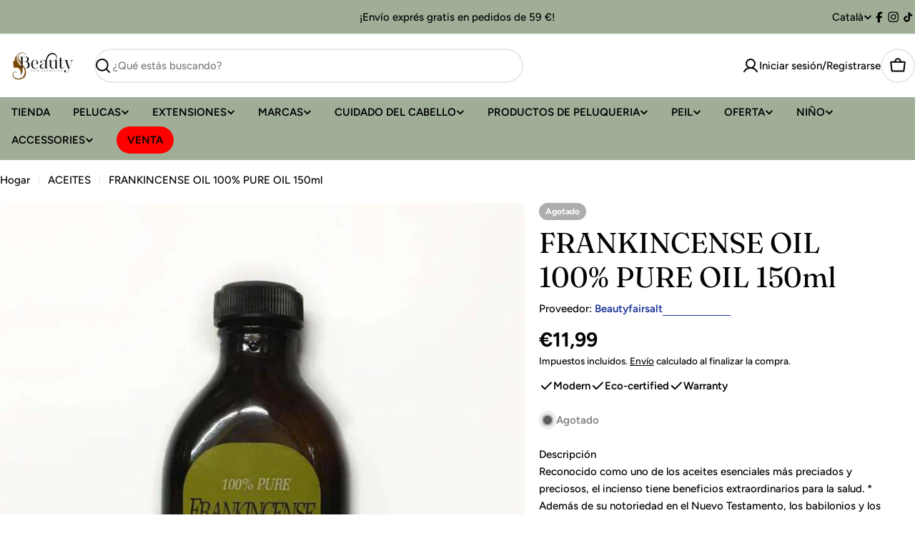

--- FILE ---
content_type: text/html; charset=utf-8
request_url: https://beautyfaircosmetics.com/ca/products/frankincense-oil-100-pure-oil-150ml
body_size: 48602
content:

<!doctype html>
<html
  class="no-js"
  lang="ca"
  
>
  <head>
    <meta name="google-site-verification" content="LY-cxjqJCsFcDR26KiWm1N1oJFkENmQj1UH0yYqd3qY" />
    <meta charset="utf-8">
    <meta http-equiv="X-UA-Compatible" content="IE=edge">
    <meta name="viewport" content="width=device-width,initial-scale=1">
    <meta name="theme-color" content="">
    <link rel="canonical" href="https://beautyfaircosmetics.com/ca/products/frankincense-oil-100-pure-oil-150ml">
    <link rel="preconnect" href="https://cdn.shopify.com" crossorigin><link rel="icon" type="image/png" href="//beautyfaircosmetics.com/cdn/shop/files/White_and_Red_Simple_Beauty_Cosmetic_Logo_4851bc15-a510-489b-af4f-e0fbee3e3d8a.png?crop=center&height=32&v=1764672073&width=32"><link rel="preconnect" href="https://fonts.shopifycdn.com" crossorigin><title>FRANKINCENSE OIL 100% PURE OIL 150ml &ndash; Beauty Fair Cosmetics S.L</title>

    
      <meta name="description" content="Descripción Reconocido como uno de los aceites esenciales más preciados y preciosos, el incienso tiene beneficios extraordinarios para la salud. * Además de su notoriedad en el Nuevo Testamento, los babilonios y los asirios quemaban incienso en ceremonias religiosas y los antiguos egipcios usaban resina de incienso par">
    


<meta property="og:site_name" content="Beauty Fair Cosmetics S.L">
<meta property="og:url" content="https://beautyfaircosmetics.com/ca/products/frankincense-oil-100-pure-oil-150ml">
<meta property="og:title" content="FRANKINCENSE OIL 100% PURE OIL 150ml">
<meta property="og:type" content="product">
<meta property="og:description" content="Descripción Reconocido como uno de los aceites esenciales más preciados y preciosos, el incienso tiene beneficios extraordinarios para la salud. * Además de su notoriedad en el Nuevo Testamento, los babilonios y los asirios quemaban incienso en ceremonias religiosas y los antiguos egipcios usaban resina de incienso par"><meta property="og:image" content="http://beautyfaircosmetics.com/cdn/shop/products/frankiescences-oil.jpg?v=1630491099">
  <meta property="og:image:secure_url" content="https://beautyfaircosmetics.com/cdn/shop/products/frankiescences-oil.jpg?v=1630491099">
  <meta property="og:image:width" content="720">
  <meta property="og:image:height" content="960"><meta property="og:price:amount" content="11,99">
  <meta property="og:price:currency" content="EUR"><meta name="twitter:card" content="summary_large_image">
<meta name="twitter:title" content="FRANKINCENSE OIL 100% PURE OIL 150ml">
<meta name="twitter:description" content="Descripción Reconocido como uno de los aceites esenciales más preciados y preciosos, el incienso tiene beneficios extraordinarios para la salud. * Además de su notoriedad en el Nuevo Testamento, los babilonios y los asirios quemaban incienso en ceremonias religiosas y los antiguos egipcios usaban resina de incienso par">

<style data-shopify>
  @font-face {
  font-family: Figtree;
  font-weight: 500;
  font-style: normal;
  font-display: swap;
  src: url("//beautyfaircosmetics.com/cdn/fonts/figtree/figtree_n5.3b6b7df38aa5986536945796e1f947445832047c.woff2") format("woff2"),
       url("//beautyfaircosmetics.com/cdn/fonts/figtree/figtree_n5.f26bf6dcae278b0ed902605f6605fa3338e81dab.woff") format("woff");
}

  @font-face {
  font-family: Figtree;
  font-weight: 500;
  font-style: italic;
  font-display: swap;
  src: url("//beautyfaircosmetics.com/cdn/fonts/figtree/figtree_i5.969396f679a62854cf82dbf67acc5721e41351f0.woff2") format("woff2"),
       url("//beautyfaircosmetics.com/cdn/fonts/figtree/figtree_i5.93bc1cad6c73ca9815f9777c49176dfc9d2890dd.woff") format("woff");
}

  @font-face {
  font-family: Figtree;
  font-weight: 600;
  font-style: normal;
  font-display: swap;
  src: url("//beautyfaircosmetics.com/cdn/fonts/figtree/figtree_n6.9d1ea52bb49a0a86cfd1b0383d00f83d3fcc14de.woff2") format("woff2"),
       url("//beautyfaircosmetics.com/cdn/fonts/figtree/figtree_n6.f0fcdea525a0e47b2ae4ab645832a8e8a96d31d3.woff") format("woff");
}

  @font-face {
  font-family: Figtree;
  font-weight: 600;
  font-style: italic;
  font-display: swap;
  src: url("//beautyfaircosmetics.com/cdn/fonts/figtree/figtree_i6.702baae75738b446cfbed6ac0d60cab7b21e61ba.woff2") format("woff2"),
       url("//beautyfaircosmetics.com/cdn/fonts/figtree/figtree_i6.6b8dc40d16c9905d29525156e284509f871ce8f9.woff") format("woff");
}

  @font-face {
  font-family: Figtree;
  font-weight: 700;
  font-style: normal;
  font-display: swap;
  src: url("//beautyfaircosmetics.com/cdn/fonts/figtree/figtree_n7.2fd9bfe01586148e644724096c9d75e8c7a90e55.woff2") format("woff2"),
       url("//beautyfaircosmetics.com/cdn/fonts/figtree/figtree_n7.ea05de92d862f9594794ab281c4c3a67501ef5fc.woff") format("woff");
}

  @font-face {
  font-family: Figtree;
  font-weight: 700;
  font-style: italic;
  font-display: swap;
  src: url("//beautyfaircosmetics.com/cdn/fonts/figtree/figtree_i7.06add7096a6f2ab742e09ec7e498115904eda1fe.woff2") format("woff2"),
       url("//beautyfaircosmetics.com/cdn/fonts/figtree/figtree_i7.ee584b5fcaccdbb5518c0228158941f8df81b101.woff") format("woff");
}

  @font-face {
  font-family: Fraunces;
  font-weight: 400;
  font-style: normal;
  font-display: swap;
  src: url("//beautyfaircosmetics.com/cdn/fonts/fraunces/fraunces_n4.8e6986daad4907c36a536fb8d55aaf5318c974ca.woff2") format("woff2"),
       url("//beautyfaircosmetics.com/cdn/fonts/fraunces/fraunces_n4.879060358fafcf2c4c4b6df76c608dc301ced93b.woff") format("woff");
}

  @font-face {
  font-family: Fraunces;
  font-weight: 400;
  font-style: italic;
  font-display: swap;
  src: url("//beautyfaircosmetics.com/cdn/fonts/fraunces/fraunces_i4.e09716ed61c0a2362812f958774186e93f19000f.woff2") format("woff2"),
       url("//beautyfaircosmetics.com/cdn/fonts/fraunces/fraunces_i4.8d7d036539670404ec5904eabafe8f06e152c5c7.woff") format("woff");
}

  

  
    :root,
.color-scheme-1 {
      --color-background: 255,255,255;
      --color-secondary-background: 246,246,246;
      --color-primary: 196,48,28;
      --color-text-heading: 3,3,3;
      --color-foreground: 3,3,3;
      --color-subtext: 0,0,0;
      --color-subtext-alpha: 1.0;
      --color-border: 255,255,255;
      --color-border-alpha: 1.0;
      --color-button: 0,0,0;
      --color-button-text: 255,255,255;
      --color-secondary-button: 237,237,237;
      --color-secondary-button-border: 237,237,237;
      --color-secondary-button-text: 0,0,0;
      --color-button-before: ;
      --color-field: 237,237,237;
      --color-field-alpha: 1.0;
      --color-field-text: 0,0,0;
      --color-link: 3,3,3;
      --color-link-hover: 3,3,3;
      --color-product-price-sale: 196,48,28;
      --color-progress-bar: 13,135,86;
      --color-foreground-lighten-60: #686868;
      --color-foreground-lighten-40: #9a9a9a;
      --color-foreground-lighten-19: #cfcfcf;
--inputs-border-width: 0px;
        --inputs-search-border-width: 0px;}
    @media (min-width: 768px) {
      body .desktop-color-scheme-1 {
        --color-background: 255,255,255;
      --color-secondary-background: 246,246,246;
      --color-primary: 196,48,28;
      --color-text-heading: 3,3,3;
      --color-foreground: 3,3,3;
      --color-subtext: 0,0,0;
      --color-subtext-alpha: 1.0;
      --color-border: 255,255,255;
      --color-border-alpha: 1.0;
      --color-button: 0,0,0;
      --color-button-text: 255,255,255;
      --color-secondary-button: 237,237,237;
      --color-secondary-button-border: 237,237,237;
      --color-secondary-button-text: 0,0,0;
      --color-button-before: ;
      --color-field: 237,237,237;
      --color-field-alpha: 1.0;
      --color-field-text: 0,0,0;
      --color-link: 3,3,3;
      --color-link-hover: 3,3,3;
      --color-product-price-sale: 196,48,28;
      --color-progress-bar: 13,135,86;
      --color-foreground-lighten-60: #686868;
      --color-foreground-lighten-40: #9a9a9a;
      --color-foreground-lighten-19: #cfcfcf;
        color: rgb(var(--color-foreground));
        background-color: rgb(var(--color-background));
      }
    }
    @media (max-width: 767px) {
      body .mobile-color-scheme-1 {
        --color-background: 255,255,255;
      --color-secondary-background: 246,246,246;
      --color-primary: 196,48,28;
      --color-text-heading: 3,3,3;
      --color-foreground: 3,3,3;
      --color-subtext: 0,0,0;
      --color-subtext-alpha: 1.0;
      --color-border: 255,255,255;
      --color-border-alpha: 1.0;
      --color-button: 0,0,0;
      --color-button-text: 255,255,255;
      --color-secondary-button: 237,237,237;
      --color-secondary-button-border: 237,237,237;
      --color-secondary-button-text: 0,0,0;
      --color-button-before: ;
      --color-field: 237,237,237;
      --color-field-alpha: 1.0;
      --color-field-text: 0,0,0;
      --color-link: 3,3,3;
      --color-link-hover: 3,3,3;
      --color-product-price-sale: 196,48,28;
      --color-progress-bar: 13,135,86;
      --color-foreground-lighten-60: #686868;
      --color-foreground-lighten-40: #9a9a9a;
      --color-foreground-lighten-19: #cfcfcf;
        color: rgb(var(--color-foreground));
        background-color: rgb(var(--color-background));
      }
    }
  
    
.color-scheme-inverse {
      --color-background: 0,0,0;
      --color-secondary-background: 0,0,0;
      --color-primary: 196,48,28;
      --color-text-heading: 255,255,255;
      --color-foreground: 255,255,255;
      --color-subtext: 205,212,215;
      --color-subtext-alpha: 1.0;
      --color-border: 32,62,73;
      --color-border-alpha: 1.0;
      --color-button: 255,255,255;
      --color-button-text: 7,40,53;
      --color-secondary-button: 0,0,0;
      --color-secondary-button-border: 255,255,255;
      --color-secondary-button-text: 255,255,255;
      --color-button-before: ;
      --color-field: 255,255,255;
      --color-field-alpha: 1.0;
      --color-field-text: 0,0,0;
      --color-link: 255,255,255;
      --color-link-hover: 255,255,255;
      --color-product-price-sale: 196,48,28;
      --color-progress-bar: 13,135,86;
      --color-foreground-lighten-60: #999999;
      --color-foreground-lighten-40: #666666;
      --color-foreground-lighten-19: #303030;
--inputs-border-width: 0px;
        --inputs-search-border-width: 0px;}
    @media (min-width: 768px) {
      body .desktop-color-scheme-inverse {
        --color-background: 0,0,0;
      --color-secondary-background: 0,0,0;
      --color-primary: 196,48,28;
      --color-text-heading: 255,255,255;
      --color-foreground: 255,255,255;
      --color-subtext: 205,212,215;
      --color-subtext-alpha: 1.0;
      --color-border: 32,62,73;
      --color-border-alpha: 1.0;
      --color-button: 255,255,255;
      --color-button-text: 7,40,53;
      --color-secondary-button: 0,0,0;
      --color-secondary-button-border: 255,255,255;
      --color-secondary-button-text: 255,255,255;
      --color-button-before: ;
      --color-field: 255,255,255;
      --color-field-alpha: 1.0;
      --color-field-text: 0,0,0;
      --color-link: 255,255,255;
      --color-link-hover: 255,255,255;
      --color-product-price-sale: 196,48,28;
      --color-progress-bar: 13,135,86;
      --color-foreground-lighten-60: #999999;
      --color-foreground-lighten-40: #666666;
      --color-foreground-lighten-19: #303030;
        color: rgb(var(--color-foreground));
        background-color: rgb(var(--color-background));
      }
    }
    @media (max-width: 767px) {
      body .mobile-color-scheme-inverse {
        --color-background: 0,0,0;
      --color-secondary-background: 0,0,0;
      --color-primary: 196,48,28;
      --color-text-heading: 255,255,255;
      --color-foreground: 255,255,255;
      --color-subtext: 205,212,215;
      --color-subtext-alpha: 1.0;
      --color-border: 32,62,73;
      --color-border-alpha: 1.0;
      --color-button: 255,255,255;
      --color-button-text: 7,40,53;
      --color-secondary-button: 0,0,0;
      --color-secondary-button-border: 255,255,255;
      --color-secondary-button-text: 255,255,255;
      --color-button-before: ;
      --color-field: 255,255,255;
      --color-field-alpha: 1.0;
      --color-field-text: 0,0,0;
      --color-link: 255,255,255;
      --color-link-hover: 255,255,255;
      --color-product-price-sale: 196,48,28;
      --color-progress-bar: 13,135,86;
      --color-foreground-lighten-60: #999999;
      --color-foreground-lighten-40: #666666;
      --color-foreground-lighten-19: #303030;
        color: rgb(var(--color-foreground));
        background-color: rgb(var(--color-background));
      }
    }
  
    
.color-scheme-info {
      --color-background: 0,0,0;
      --color-secondary-background: 247,247,247;
      --color-primary: 196,48,28;
      --color-text-heading: 255,255,255;
      --color-foreground: 255,255,255;
      --color-subtext: 205,212,215;
      --color-subtext-alpha: 1.0;
      --color-border: 0,0,0;
      --color-border-alpha: 1.0;
      --color-button: 196,48,28;
      --color-button-text: 255,255,255;
      --color-secondary-button: 255,255,255;
      --color-secondary-button-border: 255,255,255;
      --color-secondary-button-text: 0,0,0;
      --color-button-before: ;
      --color-field: 0,0,0;
      --color-field-alpha: 1.0;
      --color-field-text: 255,255,255;
      --color-link: 255,255,255;
      --color-link-hover: 255,255,255;
      --color-product-price-sale: 196,48,28;
      --color-progress-bar: 13,135,86;
      --color-foreground-lighten-60: #999999;
      --color-foreground-lighten-40: #666666;
      --color-foreground-lighten-19: #303030;
--inputs-border-width: 1px;
        --inputs-search-border-width: 2px;}
    @media (min-width: 768px) {
      body .desktop-color-scheme-info {
        --color-background: 0,0,0;
      --color-secondary-background: 247,247,247;
      --color-primary: 196,48,28;
      --color-text-heading: 255,255,255;
      --color-foreground: 255,255,255;
      --color-subtext: 205,212,215;
      --color-subtext-alpha: 1.0;
      --color-border: 0,0,0;
      --color-border-alpha: 1.0;
      --color-button: 196,48,28;
      --color-button-text: 255,255,255;
      --color-secondary-button: 255,255,255;
      --color-secondary-button-border: 255,255,255;
      --color-secondary-button-text: 0,0,0;
      --color-button-before: ;
      --color-field: 0,0,0;
      --color-field-alpha: 1.0;
      --color-field-text: 255,255,255;
      --color-link: 255,255,255;
      --color-link-hover: 255,255,255;
      --color-product-price-sale: 196,48,28;
      --color-progress-bar: 13,135,86;
      --color-foreground-lighten-60: #999999;
      --color-foreground-lighten-40: #666666;
      --color-foreground-lighten-19: #303030;
        color: rgb(var(--color-foreground));
        background-color: rgb(var(--color-background));
      }
    }
    @media (max-width: 767px) {
      body .mobile-color-scheme-info {
        --color-background: 0,0,0;
      --color-secondary-background: 247,247,247;
      --color-primary: 196,48,28;
      --color-text-heading: 255,255,255;
      --color-foreground: 255,255,255;
      --color-subtext: 205,212,215;
      --color-subtext-alpha: 1.0;
      --color-border: 0,0,0;
      --color-border-alpha: 1.0;
      --color-button: 196,48,28;
      --color-button-text: 255,255,255;
      --color-secondary-button: 255,255,255;
      --color-secondary-button-border: 255,255,255;
      --color-secondary-button-text: 0,0,0;
      --color-button-before: ;
      --color-field: 0,0,0;
      --color-field-alpha: 1.0;
      --color-field-text: 255,255,255;
      --color-link: 255,255,255;
      --color-link-hover: 255,255,255;
      --color-product-price-sale: 196,48,28;
      --color-progress-bar: 13,135,86;
      --color-foreground-lighten-60: #999999;
      --color-foreground-lighten-40: #666666;
      --color-foreground-lighten-19: #303030;
        color: rgb(var(--color-foreground));
        background-color: rgb(var(--color-background));
      }
    }
  
    
.color-scheme-2 {
      --color-background: 160,174,151;
      --color-secondary-background: 245,245,245;
      --color-primary: 196,48,28;
      --color-text-heading: 0,0,0;
      --color-foreground: 0,0,0;
      --color-subtext: 81,105,113;
      --color-subtext-alpha: 1.0;
      --color-border: 230,233,235;
      --color-border-alpha: 1.0;
      --color-button: 7,40,53;
      --color-button-text: 255,255,255;
      --color-secondary-button: 251,233,233;
      --color-secondary-button-border: 7,40,53;
      --color-secondary-button-text: 7,40,53;
      --color-button-before: ;
      --color-field: 245,245,245;
      --color-field-alpha: 1.0;
      --color-field-text: 0,0,0;
      --color-link: 0,0,0;
      --color-link-hover: 0,0,0;
      --color-product-price-sale: 196,48,28;
      --color-progress-bar: 13,135,86;
      --color-foreground-lighten-60: #40463c;
      --color-foreground-lighten-40: #60685b;
      --color-foreground-lighten-19: #828d7a;
--inputs-border-width: 0px;
        --inputs-search-border-width: 0px;}
    @media (min-width: 768px) {
      body .desktop-color-scheme-2 {
        --color-background: 160,174,151;
      --color-secondary-background: 245,245,245;
      --color-primary: 196,48,28;
      --color-text-heading: 0,0,0;
      --color-foreground: 0,0,0;
      --color-subtext: 81,105,113;
      --color-subtext-alpha: 1.0;
      --color-border: 230,233,235;
      --color-border-alpha: 1.0;
      --color-button: 7,40,53;
      --color-button-text: 255,255,255;
      --color-secondary-button: 251,233,233;
      --color-secondary-button-border: 7,40,53;
      --color-secondary-button-text: 7,40,53;
      --color-button-before: ;
      --color-field: 245,245,245;
      --color-field-alpha: 1.0;
      --color-field-text: 0,0,0;
      --color-link: 0,0,0;
      --color-link-hover: 0,0,0;
      --color-product-price-sale: 196,48,28;
      --color-progress-bar: 13,135,86;
      --color-foreground-lighten-60: #40463c;
      --color-foreground-lighten-40: #60685b;
      --color-foreground-lighten-19: #828d7a;
        color: rgb(var(--color-foreground));
        background-color: rgb(var(--color-background));
      }
    }
    @media (max-width: 767px) {
      body .mobile-color-scheme-2 {
        --color-background: 160,174,151;
      --color-secondary-background: 245,245,245;
      --color-primary: 196,48,28;
      --color-text-heading: 0,0,0;
      --color-foreground: 0,0,0;
      --color-subtext: 81,105,113;
      --color-subtext-alpha: 1.0;
      --color-border: 230,233,235;
      --color-border-alpha: 1.0;
      --color-button: 7,40,53;
      --color-button-text: 255,255,255;
      --color-secondary-button: 251,233,233;
      --color-secondary-button-border: 7,40,53;
      --color-secondary-button-text: 7,40,53;
      --color-button-before: ;
      --color-field: 245,245,245;
      --color-field-alpha: 1.0;
      --color-field-text: 0,0,0;
      --color-link: 0,0,0;
      --color-link-hover: 0,0,0;
      --color-product-price-sale: 196,48,28;
      --color-progress-bar: 13,135,86;
      --color-foreground-lighten-60: #40463c;
      --color-foreground-lighten-40: #60685b;
      --color-foreground-lighten-19: #828d7a;
        color: rgb(var(--color-foreground));
        background-color: rgb(var(--color-background));
      }
    }
  
    
.color-scheme-3 {
      --color-background: 255,255,255;
      --color-secondary-background: 247,247,247;
      --color-primary: 0,0,0;
      --color-text-heading: 0,0,0;
      --color-foreground: 0,0,0;
      --color-subtext: 81,105,113;
      --color-subtext-alpha: 1.0;
      --color-border: 230,233,235;
      --color-border-alpha: 1.0;
      --color-button: 7,40,53;
      --color-button-text: 255,255,255;
      --color-secondary-button: 231,225,245;
      --color-secondary-button-border: 7,40,53;
      --color-secondary-button-text: 7,40,53;
      --color-button-before: ;
      --color-field: 255,255,255;
      --color-field-alpha: 1.0;
      --color-field-text: 0,0,0;
      --color-link: 0,0,0;
      --color-link-hover: 0,0,0;
      --color-product-price-sale: 0,0,0;
      --color-progress-bar: 13,135,86;
      --color-foreground-lighten-60: #666666;
      --color-foreground-lighten-40: #999999;
      --color-foreground-lighten-19: #cfcfcf;
--inputs-border-width: 1px;
        --inputs-search-border-width: 2px;}
    @media (min-width: 768px) {
      body .desktop-color-scheme-3 {
        --color-background: 255,255,255;
      --color-secondary-background: 247,247,247;
      --color-primary: 0,0,0;
      --color-text-heading: 0,0,0;
      --color-foreground: 0,0,0;
      --color-subtext: 81,105,113;
      --color-subtext-alpha: 1.0;
      --color-border: 230,233,235;
      --color-border-alpha: 1.0;
      --color-button: 7,40,53;
      --color-button-text: 255,255,255;
      --color-secondary-button: 231,225,245;
      --color-secondary-button-border: 7,40,53;
      --color-secondary-button-text: 7,40,53;
      --color-button-before: ;
      --color-field: 255,255,255;
      --color-field-alpha: 1.0;
      --color-field-text: 0,0,0;
      --color-link: 0,0,0;
      --color-link-hover: 0,0,0;
      --color-product-price-sale: 0,0,0;
      --color-progress-bar: 13,135,86;
      --color-foreground-lighten-60: #666666;
      --color-foreground-lighten-40: #999999;
      --color-foreground-lighten-19: #cfcfcf;
        color: rgb(var(--color-foreground));
        background-color: rgb(var(--color-background));
      }
    }
    @media (max-width: 767px) {
      body .mobile-color-scheme-3 {
        --color-background: 255,255,255;
      --color-secondary-background: 247,247,247;
      --color-primary: 0,0,0;
      --color-text-heading: 0,0,0;
      --color-foreground: 0,0,0;
      --color-subtext: 81,105,113;
      --color-subtext-alpha: 1.0;
      --color-border: 230,233,235;
      --color-border-alpha: 1.0;
      --color-button: 7,40,53;
      --color-button-text: 255,255,255;
      --color-secondary-button: 231,225,245;
      --color-secondary-button-border: 7,40,53;
      --color-secondary-button-text: 7,40,53;
      --color-button-before: ;
      --color-field: 255,255,255;
      --color-field-alpha: 1.0;
      --color-field-text: 0,0,0;
      --color-link: 0,0,0;
      --color-link-hover: 0,0,0;
      --color-product-price-sale: 0,0,0;
      --color-progress-bar: 13,135,86;
      --color-foreground-lighten-60: #666666;
      --color-foreground-lighten-40: #999999;
      --color-foreground-lighten-19: #cfcfcf;
        color: rgb(var(--color-foreground));
        background-color: rgb(var(--color-background));
      }
    }
  
    
.color-scheme-4 {
      --color-background: 253,219,215;
      --color-secondary-background: 247,247,247;
      --color-primary: 196,48,28;
      --color-text-heading: 7,40,53;
      --color-foreground: 7,40,53;
      --color-subtext: 81,105,113;
      --color-subtext-alpha: 1.0;
      --color-border: 230,233,235;
      --color-border-alpha: 1.0;
      --color-button: 7,40,53;
      --color-button-text: 255,255,255;
      --color-secondary-button: 255,255,255;
      --color-secondary-button-border: 255,255,255;
      --color-secondary-button-text: 7,40,53;
      --color-button-before: ;
      --color-field: 245,245,245;
      --color-field-alpha: 1.0;
      --color-field-text: 0,0,0;
      --color-link: 7,40,53;
      --color-link-hover: 7,40,53;
      --color-product-price-sale: 196,48,28;
      --color-progress-bar: 13,135,86;
      --color-foreground-lighten-60: #697076;
      --color-foreground-lighten-40: #9b9396;
      --color-foreground-lighten-19: #ceb9b8;
--inputs-border-width: 0px;
        --inputs-search-border-width: 0px;}
    @media (min-width: 768px) {
      body .desktop-color-scheme-4 {
        --color-background: 253,219,215;
      --color-secondary-background: 247,247,247;
      --color-primary: 196,48,28;
      --color-text-heading: 7,40,53;
      --color-foreground: 7,40,53;
      --color-subtext: 81,105,113;
      --color-subtext-alpha: 1.0;
      --color-border: 230,233,235;
      --color-border-alpha: 1.0;
      --color-button: 7,40,53;
      --color-button-text: 255,255,255;
      --color-secondary-button: 255,255,255;
      --color-secondary-button-border: 255,255,255;
      --color-secondary-button-text: 7,40,53;
      --color-button-before: ;
      --color-field: 245,245,245;
      --color-field-alpha: 1.0;
      --color-field-text: 0,0,0;
      --color-link: 7,40,53;
      --color-link-hover: 7,40,53;
      --color-product-price-sale: 196,48,28;
      --color-progress-bar: 13,135,86;
      --color-foreground-lighten-60: #697076;
      --color-foreground-lighten-40: #9b9396;
      --color-foreground-lighten-19: #ceb9b8;
        color: rgb(var(--color-foreground));
        background-color: rgb(var(--color-background));
      }
    }
    @media (max-width: 767px) {
      body .mobile-color-scheme-4 {
        --color-background: 253,219,215;
      --color-secondary-background: 247,247,247;
      --color-primary: 196,48,28;
      --color-text-heading: 7,40,53;
      --color-foreground: 7,40,53;
      --color-subtext: 81,105,113;
      --color-subtext-alpha: 1.0;
      --color-border: 230,233,235;
      --color-border-alpha: 1.0;
      --color-button: 7,40,53;
      --color-button-text: 255,255,255;
      --color-secondary-button: 255,255,255;
      --color-secondary-button-border: 255,255,255;
      --color-secondary-button-text: 7,40,53;
      --color-button-before: ;
      --color-field: 245,245,245;
      --color-field-alpha: 1.0;
      --color-field-text: 0,0,0;
      --color-link: 7,40,53;
      --color-link-hover: 7,40,53;
      --color-product-price-sale: 196,48,28;
      --color-progress-bar: 13,135,86;
      --color-foreground-lighten-60: #697076;
      --color-foreground-lighten-40: #9b9396;
      --color-foreground-lighten-19: #ceb9b8;
        color: rgb(var(--color-foreground));
        background-color: rgb(var(--color-background));
      }
    }
  
    
.color-scheme-6 {
      --color-background: 216,234,232;
      --color-secondary-background: 243,238,234;
      --color-primary: 196,48,28;
      --color-text-heading: 7,40,53;
      --color-foreground: 7,40,53;
      --color-subtext: 81,105,113;
      --color-subtext-alpha: 1.0;
      --color-border: 230,233,235;
      --color-border-alpha: 1.0;
      --color-button: 7,40,53;
      --color-button-text: 255,255,255;
      --color-secondary-button: 216,234,232;
      --color-secondary-button-border: 7,40,53;
      --color-secondary-button-text: 7,40,53;
      --color-button-before: ;
      --color-field: 255,255,255;
      --color-field-alpha: 1.0;
      --color-field-text: 0,0,0;
      --color-link: 7,40,53;
      --color-link-hover: 7,40,53;
      --color-product-price-sale: 196,48,28;
      --color-progress-bar: 13,135,86;
      --color-foreground-lighten-60: #5b767d;
      --color-foreground-lighten-40: #849ca0;
      --color-foreground-lighten-19: #b0c5c6;
--inputs-border-width: 0px;
        --inputs-search-border-width: 0px;}
    @media (min-width: 768px) {
      body .desktop-color-scheme-6 {
        --color-background: 216,234,232;
      --color-secondary-background: 243,238,234;
      --color-primary: 196,48,28;
      --color-text-heading: 7,40,53;
      --color-foreground: 7,40,53;
      --color-subtext: 81,105,113;
      --color-subtext-alpha: 1.0;
      --color-border: 230,233,235;
      --color-border-alpha: 1.0;
      --color-button: 7,40,53;
      --color-button-text: 255,255,255;
      --color-secondary-button: 216,234,232;
      --color-secondary-button-border: 7,40,53;
      --color-secondary-button-text: 7,40,53;
      --color-button-before: ;
      --color-field: 255,255,255;
      --color-field-alpha: 1.0;
      --color-field-text: 0,0,0;
      --color-link: 7,40,53;
      --color-link-hover: 7,40,53;
      --color-product-price-sale: 196,48,28;
      --color-progress-bar: 13,135,86;
      --color-foreground-lighten-60: #5b767d;
      --color-foreground-lighten-40: #849ca0;
      --color-foreground-lighten-19: #b0c5c6;
        color: rgb(var(--color-foreground));
        background-color: rgb(var(--color-background));
      }
    }
    @media (max-width: 767px) {
      body .mobile-color-scheme-6 {
        --color-background: 216,234,232;
      --color-secondary-background: 243,238,234;
      --color-primary: 196,48,28;
      --color-text-heading: 7,40,53;
      --color-foreground: 7,40,53;
      --color-subtext: 81,105,113;
      --color-subtext-alpha: 1.0;
      --color-border: 230,233,235;
      --color-border-alpha: 1.0;
      --color-button: 7,40,53;
      --color-button-text: 255,255,255;
      --color-secondary-button: 216,234,232;
      --color-secondary-button-border: 7,40,53;
      --color-secondary-button-text: 7,40,53;
      --color-button-before: ;
      --color-field: 255,255,255;
      --color-field-alpha: 1.0;
      --color-field-text: 0,0,0;
      --color-link: 7,40,53;
      --color-link-hover: 7,40,53;
      --color-product-price-sale: 196,48,28;
      --color-progress-bar: 13,135,86;
      --color-foreground-lighten-60: #5b767d;
      --color-foreground-lighten-40: #849ca0;
      --color-foreground-lighten-19: #b0c5c6;
        color: rgb(var(--color-foreground));
        background-color: rgb(var(--color-background));
      }
    }
  
    
.color-scheme-7 {
      --color-background: 245,226,226;
      --color-secondary-background: 233,233,233;
      --color-primary: 196,48,28;
      --color-text-heading: 7,40,53;
      --color-foreground: 7,40,53;
      --color-subtext: 81,105,113;
      --color-subtext-alpha: 1.0;
      --color-border: 230,233,235;
      --color-border-alpha: 1.0;
      --color-button: 7,40,53;
      --color-button-text: 255,255,255;
      --color-secondary-button: 245,226,226;
      --color-secondary-button-border: 7,40,53;
      --color-secondary-button-text: 7,40,53;
      --color-button-before: ;
      --color-field: 245,245,245;
      --color-field-alpha: 1.0;
      --color-field-text: 0,0,0;
      --color-link: 7,40,53;
      --color-link-hover: 7,40,53;
      --color-product-price-sale: 196,48,28;
      --color-progress-bar: 13,135,86;
      --color-foreground-lighten-60: #66727a;
      --color-foreground-lighten-40: #96989d;
      --color-foreground-lighten-19: #c8bfc1;
--inputs-border-width: 0px;
        --inputs-search-border-width: 0px;}
    @media (min-width: 768px) {
      body .desktop-color-scheme-7 {
        --color-background: 245,226,226;
      --color-secondary-background: 233,233,233;
      --color-primary: 196,48,28;
      --color-text-heading: 7,40,53;
      --color-foreground: 7,40,53;
      --color-subtext: 81,105,113;
      --color-subtext-alpha: 1.0;
      --color-border: 230,233,235;
      --color-border-alpha: 1.0;
      --color-button: 7,40,53;
      --color-button-text: 255,255,255;
      --color-secondary-button: 245,226,226;
      --color-secondary-button-border: 7,40,53;
      --color-secondary-button-text: 7,40,53;
      --color-button-before: ;
      --color-field: 245,245,245;
      --color-field-alpha: 1.0;
      --color-field-text: 0,0,0;
      --color-link: 7,40,53;
      --color-link-hover: 7,40,53;
      --color-product-price-sale: 196,48,28;
      --color-progress-bar: 13,135,86;
      --color-foreground-lighten-60: #66727a;
      --color-foreground-lighten-40: #96989d;
      --color-foreground-lighten-19: #c8bfc1;
        color: rgb(var(--color-foreground));
        background-color: rgb(var(--color-background));
      }
    }
    @media (max-width: 767px) {
      body .mobile-color-scheme-7 {
        --color-background: 245,226,226;
      --color-secondary-background: 233,233,233;
      --color-primary: 196,48,28;
      --color-text-heading: 7,40,53;
      --color-foreground: 7,40,53;
      --color-subtext: 81,105,113;
      --color-subtext-alpha: 1.0;
      --color-border: 230,233,235;
      --color-border-alpha: 1.0;
      --color-button: 7,40,53;
      --color-button-text: 255,255,255;
      --color-secondary-button: 245,226,226;
      --color-secondary-button-border: 7,40,53;
      --color-secondary-button-text: 7,40,53;
      --color-button-before: ;
      --color-field: 245,245,245;
      --color-field-alpha: 1.0;
      --color-field-text: 0,0,0;
      --color-link: 7,40,53;
      --color-link-hover: 7,40,53;
      --color-product-price-sale: 196,48,28;
      --color-progress-bar: 13,135,86;
      --color-foreground-lighten-60: #66727a;
      --color-foreground-lighten-40: #96989d;
      --color-foreground-lighten-19: #c8bfc1;
        color: rgb(var(--color-foreground));
        background-color: rgb(var(--color-background));
      }
    }
  
    
.color-scheme-8 {
      --color-background: 250,250,250;
      --color-secondary-background: 247,247,247;
      --color-primary: 196,48,28;
      --color-text-heading: 7,40,53;
      --color-foreground: 7,40,53;
      --color-subtext: 81,105,113;
      --color-subtext-alpha: 1.0;
      --color-border: 230,233,235;
      --color-border-alpha: 1.0;
      --color-button: 7,40,53;
      --color-button-text: 250,250,250;
      --color-secondary-button: 250,250,250;
      --color-secondary-button-border: 7,40,53;
      --color-secondary-button-text: 7,40,53;
      --color-button-before: ;
      --color-field: 245,245,245;
      --color-field-alpha: 1.0;
      --color-field-text: 0,0,0;
      --color-link: 7,40,53;
      --color-link-hover: 7,40,53;
      --color-product-price-sale: 196,48,28;
      --color-progress-bar: 13,135,86;
      --color-foreground-lighten-60: #687c84;
      --color-foreground-lighten-40: #99a6ab;
      --color-foreground-lighten-19: #ccd2d5;
--inputs-border-width: 0px;
        --inputs-search-border-width: 0px;}
    @media (min-width: 768px) {
      body .desktop-color-scheme-8 {
        --color-background: 250,250,250;
      --color-secondary-background: 247,247,247;
      --color-primary: 196,48,28;
      --color-text-heading: 7,40,53;
      --color-foreground: 7,40,53;
      --color-subtext: 81,105,113;
      --color-subtext-alpha: 1.0;
      --color-border: 230,233,235;
      --color-border-alpha: 1.0;
      --color-button: 7,40,53;
      --color-button-text: 250,250,250;
      --color-secondary-button: 250,250,250;
      --color-secondary-button-border: 7,40,53;
      --color-secondary-button-text: 7,40,53;
      --color-button-before: ;
      --color-field: 245,245,245;
      --color-field-alpha: 1.0;
      --color-field-text: 0,0,0;
      --color-link: 7,40,53;
      --color-link-hover: 7,40,53;
      --color-product-price-sale: 196,48,28;
      --color-progress-bar: 13,135,86;
      --color-foreground-lighten-60: #687c84;
      --color-foreground-lighten-40: #99a6ab;
      --color-foreground-lighten-19: #ccd2d5;
        color: rgb(var(--color-foreground));
        background-color: rgb(var(--color-background));
      }
    }
    @media (max-width: 767px) {
      body .mobile-color-scheme-8 {
        --color-background: 250,250,250;
      --color-secondary-background: 247,247,247;
      --color-primary: 196,48,28;
      --color-text-heading: 7,40,53;
      --color-foreground: 7,40,53;
      --color-subtext: 81,105,113;
      --color-subtext-alpha: 1.0;
      --color-border: 230,233,235;
      --color-border-alpha: 1.0;
      --color-button: 7,40,53;
      --color-button-text: 250,250,250;
      --color-secondary-button: 250,250,250;
      --color-secondary-button-border: 7,40,53;
      --color-secondary-button-text: 7,40,53;
      --color-button-before: ;
      --color-field: 245,245,245;
      --color-field-alpha: 1.0;
      --color-field-text: 0,0,0;
      --color-link: 7,40,53;
      --color-link-hover: 7,40,53;
      --color-product-price-sale: 196,48,28;
      --color-progress-bar: 13,135,86;
      --color-foreground-lighten-60: #687c84;
      --color-foreground-lighten-40: #99a6ab;
      --color-foreground-lighten-19: #ccd2d5;
        color: rgb(var(--color-foreground));
        background-color: rgb(var(--color-background));
      }
    }
  
    
.color-scheme-9 {
      --color-background: 241,241,241;
      --color-secondary-background: 237,237,237;
      --color-primary: 196,48,28;
      --color-text-heading: 7,40,53;
      --color-foreground: 7,40,53;
      --color-subtext: 81,105,113;
      --color-subtext-alpha: 1.0;
      --color-border: 230,233,235;
      --color-border-alpha: 1.0;
      --color-button: 7,40,53;
      --color-button-text: 255,255,255;
      --color-secondary-button: 237,237,237;
      --color-secondary-button-border: 237,237,237;
      --color-secondary-button-text: 7,40,53;
      --color-button-before: ;
      --color-field: 237,237,237;
      --color-field-alpha: 1.0;
      --color-field-text: 0,0,0;
      --color-link: 7,40,53;
      --color-link-hover: 7,40,53;
      --color-product-price-sale: 196,48,28;
      --color-progress-bar: 13,135,86;
      --color-foreground-lighten-60: #657880;
      --color-foreground-lighten-40: #93a1a6;
      --color-foreground-lighten-19: #c5cbcd;
--inputs-border-width: 0px;
        --inputs-search-border-width: 0px;}
    @media (min-width: 768px) {
      body .desktop-color-scheme-9 {
        --color-background: 241,241,241;
      --color-secondary-background: 237,237,237;
      --color-primary: 196,48,28;
      --color-text-heading: 7,40,53;
      --color-foreground: 7,40,53;
      --color-subtext: 81,105,113;
      --color-subtext-alpha: 1.0;
      --color-border: 230,233,235;
      --color-border-alpha: 1.0;
      --color-button: 7,40,53;
      --color-button-text: 255,255,255;
      --color-secondary-button: 237,237,237;
      --color-secondary-button-border: 237,237,237;
      --color-secondary-button-text: 7,40,53;
      --color-button-before: ;
      --color-field: 237,237,237;
      --color-field-alpha: 1.0;
      --color-field-text: 0,0,0;
      --color-link: 7,40,53;
      --color-link-hover: 7,40,53;
      --color-product-price-sale: 196,48,28;
      --color-progress-bar: 13,135,86;
      --color-foreground-lighten-60: #657880;
      --color-foreground-lighten-40: #93a1a6;
      --color-foreground-lighten-19: #c5cbcd;
        color: rgb(var(--color-foreground));
        background-color: rgb(var(--color-background));
      }
    }
    @media (max-width: 767px) {
      body .mobile-color-scheme-9 {
        --color-background: 241,241,241;
      --color-secondary-background: 237,237,237;
      --color-primary: 196,48,28;
      --color-text-heading: 7,40,53;
      --color-foreground: 7,40,53;
      --color-subtext: 81,105,113;
      --color-subtext-alpha: 1.0;
      --color-border: 230,233,235;
      --color-border-alpha: 1.0;
      --color-button: 7,40,53;
      --color-button-text: 255,255,255;
      --color-secondary-button: 237,237,237;
      --color-secondary-button-border: 237,237,237;
      --color-secondary-button-text: 7,40,53;
      --color-button-before: ;
      --color-field: 237,237,237;
      --color-field-alpha: 1.0;
      --color-field-text: 0,0,0;
      --color-link: 7,40,53;
      --color-link-hover: 7,40,53;
      --color-product-price-sale: 196,48,28;
      --color-progress-bar: 13,135,86;
      --color-foreground-lighten-60: #657880;
      --color-foreground-lighten-40: #93a1a6;
      --color-foreground-lighten-19: #c5cbcd;
        color: rgb(var(--color-foreground));
        background-color: rgb(var(--color-background));
      }
    }
  
    
.color-scheme-10 {
      --color-background: 247,247,245;
      --color-secondary-background: 237,237,237;
      --color-primary: 196,48,28;
      --color-text-heading: 7,40,53;
      --color-foreground: 7,40,53;
      --color-subtext: 81,105,113;
      --color-subtext-alpha: 1.0;
      --color-border: 230,233,235;
      --color-border-alpha: 1.0;
      --color-button: 7,40,53;
      --color-button-text: 255,255,255;
      --color-secondary-button: 247,247,245;
      --color-secondary-button-border: 7,40,53;
      --color-secondary-button-text: 7,40,53;
      --color-button-before: ;
      --color-field: 255,255,255;
      --color-field-alpha: 1.0;
      --color-field-text: 7,40,53;
      --color-link: 7,40,53;
      --color-link-hover: 7,40,53;
      --color-product-price-sale: 196,48,28;
      --color-progress-bar: 13,135,86;
      --color-foreground-lighten-60: #677b82;
      --color-foreground-lighten-40: #97a4a8;
      --color-foreground-lighten-19: #c9d0d1;
--inputs-border-width: 0px;
        --inputs-search-border-width: 0px;}
    @media (min-width: 768px) {
      body .desktop-color-scheme-10 {
        --color-background: 247,247,245;
      --color-secondary-background: 237,237,237;
      --color-primary: 196,48,28;
      --color-text-heading: 7,40,53;
      --color-foreground: 7,40,53;
      --color-subtext: 81,105,113;
      --color-subtext-alpha: 1.0;
      --color-border: 230,233,235;
      --color-border-alpha: 1.0;
      --color-button: 7,40,53;
      --color-button-text: 255,255,255;
      --color-secondary-button: 247,247,245;
      --color-secondary-button-border: 7,40,53;
      --color-secondary-button-text: 7,40,53;
      --color-button-before: ;
      --color-field: 255,255,255;
      --color-field-alpha: 1.0;
      --color-field-text: 7,40,53;
      --color-link: 7,40,53;
      --color-link-hover: 7,40,53;
      --color-product-price-sale: 196,48,28;
      --color-progress-bar: 13,135,86;
      --color-foreground-lighten-60: #677b82;
      --color-foreground-lighten-40: #97a4a8;
      --color-foreground-lighten-19: #c9d0d1;
        color: rgb(var(--color-foreground));
        background-color: rgb(var(--color-background));
      }
    }
    @media (max-width: 767px) {
      body .mobile-color-scheme-10 {
        --color-background: 247,247,245;
      --color-secondary-background: 237,237,237;
      --color-primary: 196,48,28;
      --color-text-heading: 7,40,53;
      --color-foreground: 7,40,53;
      --color-subtext: 81,105,113;
      --color-subtext-alpha: 1.0;
      --color-border: 230,233,235;
      --color-border-alpha: 1.0;
      --color-button: 7,40,53;
      --color-button-text: 255,255,255;
      --color-secondary-button: 247,247,245;
      --color-secondary-button-border: 7,40,53;
      --color-secondary-button-text: 7,40,53;
      --color-button-before: ;
      --color-field: 255,255,255;
      --color-field-alpha: 1.0;
      --color-field-text: 7,40,53;
      --color-link: 7,40,53;
      --color-link-hover: 7,40,53;
      --color-product-price-sale: 196,48,28;
      --color-progress-bar: 13,135,86;
      --color-foreground-lighten-60: #677b82;
      --color-foreground-lighten-40: #97a4a8;
      --color-foreground-lighten-19: #c9d0d1;
        color: rgb(var(--color-foreground));
        background-color: rgb(var(--color-background));
      }
    }
  
    
.color-scheme-11 {
      --color-background: 246,246,246;
      --color-secondary-background: 237,237,237;
      --color-primary: 196,48,28;
      --color-text-heading: 7,40,53;
      --color-foreground: 7,40,53;
      --color-subtext: 81,105,113;
      --color-subtext-alpha: 1.0;
      --color-border: 230,233,235;
      --color-border-alpha: 1.0;
      --color-button: 7,40,53;
      --color-button-text: 255,255,255;
      --color-secondary-button: 237,237,237;
      --color-secondary-button-border: 237,237,237;
      --color-secondary-button-text: 7,40,53;
      --color-button-before: ;
      --color-field: 255,255,255;
      --color-field-alpha: 1.0;
      --color-field-text: 7,40,53;
      --color-link: 7,40,53;
      --color-link-hover: 7,40,53;
      --color-product-price-sale: 196,48,28;
      --color-progress-bar: 13,135,86;
      --color-foreground-lighten-60: #677a82;
      --color-foreground-lighten-40: #96a4a9;
      --color-foreground-lighten-19: #c9cfd1;
--inputs-border-width: 0px;
        --inputs-search-border-width: 0px;}
    @media (min-width: 768px) {
      body .desktop-color-scheme-11 {
        --color-background: 246,246,246;
      --color-secondary-background: 237,237,237;
      --color-primary: 196,48,28;
      --color-text-heading: 7,40,53;
      --color-foreground: 7,40,53;
      --color-subtext: 81,105,113;
      --color-subtext-alpha: 1.0;
      --color-border: 230,233,235;
      --color-border-alpha: 1.0;
      --color-button: 7,40,53;
      --color-button-text: 255,255,255;
      --color-secondary-button: 237,237,237;
      --color-secondary-button-border: 237,237,237;
      --color-secondary-button-text: 7,40,53;
      --color-button-before: ;
      --color-field: 255,255,255;
      --color-field-alpha: 1.0;
      --color-field-text: 7,40,53;
      --color-link: 7,40,53;
      --color-link-hover: 7,40,53;
      --color-product-price-sale: 196,48,28;
      --color-progress-bar: 13,135,86;
      --color-foreground-lighten-60: #677a82;
      --color-foreground-lighten-40: #96a4a9;
      --color-foreground-lighten-19: #c9cfd1;
        color: rgb(var(--color-foreground));
        background-color: rgb(var(--color-background));
      }
    }
    @media (max-width: 767px) {
      body .mobile-color-scheme-11 {
        --color-background: 246,246,246;
      --color-secondary-background: 237,237,237;
      --color-primary: 196,48,28;
      --color-text-heading: 7,40,53;
      --color-foreground: 7,40,53;
      --color-subtext: 81,105,113;
      --color-subtext-alpha: 1.0;
      --color-border: 230,233,235;
      --color-border-alpha: 1.0;
      --color-button: 7,40,53;
      --color-button-text: 255,255,255;
      --color-secondary-button: 237,237,237;
      --color-secondary-button-border: 237,237,237;
      --color-secondary-button-text: 7,40,53;
      --color-button-before: ;
      --color-field: 255,255,255;
      --color-field-alpha: 1.0;
      --color-field-text: 7,40,53;
      --color-link: 7,40,53;
      --color-link-hover: 7,40,53;
      --color-product-price-sale: 196,48,28;
      --color-progress-bar: 13,135,86;
      --color-foreground-lighten-60: #677a82;
      --color-foreground-lighten-40: #96a4a9;
      --color-foreground-lighten-19: #c9cfd1;
        color: rgb(var(--color-foreground));
        background-color: rgb(var(--color-background));
      }
    }
  
    
.color-scheme-12 {
      --color-background: 255,255,255;
      --color-secondary-background: 237,237,237;
      --color-primary: 196,48,28;
      --color-text-heading: 7,40,53;
      --color-foreground: 7,40,53;
      --color-subtext: 81,105,113;
      --color-subtext-alpha: 1.0;
      --color-border: 230,233,235;
      --color-border-alpha: 1.0;
      --color-button: 196,48,28;
      --color-button-text: 255,255,255;
      --color-secondary-button: 237,237,237;
      --color-secondary-button-border: 237,237,237;
      --color-secondary-button-text: 7,40,53;
      --color-button-before: ;
      --color-field: 255,255,255;
      --color-field-alpha: 1.0;
      --color-field-text: 7,40,53;
      --color-link: 7,40,53;
      --color-link-hover: 7,40,53;
      --color-product-price-sale: 196,48,28;
      --color-progress-bar: 13,135,86;
      --color-foreground-lighten-60: #6a7e86;
      --color-foreground-lighten-40: #9ca9ae;
      --color-foreground-lighten-19: #d0d6d9;
--inputs-border-width: 1px;
        --inputs-search-border-width: 2px;}
    @media (min-width: 768px) {
      body .desktop-color-scheme-12 {
        --color-background: 255,255,255;
      --color-secondary-background: 237,237,237;
      --color-primary: 196,48,28;
      --color-text-heading: 7,40,53;
      --color-foreground: 7,40,53;
      --color-subtext: 81,105,113;
      --color-subtext-alpha: 1.0;
      --color-border: 230,233,235;
      --color-border-alpha: 1.0;
      --color-button: 196,48,28;
      --color-button-text: 255,255,255;
      --color-secondary-button: 237,237,237;
      --color-secondary-button-border: 237,237,237;
      --color-secondary-button-text: 7,40,53;
      --color-button-before: ;
      --color-field: 255,255,255;
      --color-field-alpha: 1.0;
      --color-field-text: 7,40,53;
      --color-link: 7,40,53;
      --color-link-hover: 7,40,53;
      --color-product-price-sale: 196,48,28;
      --color-progress-bar: 13,135,86;
      --color-foreground-lighten-60: #6a7e86;
      --color-foreground-lighten-40: #9ca9ae;
      --color-foreground-lighten-19: #d0d6d9;
        color: rgb(var(--color-foreground));
        background-color: rgb(var(--color-background));
      }
    }
    @media (max-width: 767px) {
      body .mobile-color-scheme-12 {
        --color-background: 255,255,255;
      --color-secondary-background: 237,237,237;
      --color-primary: 196,48,28;
      --color-text-heading: 7,40,53;
      --color-foreground: 7,40,53;
      --color-subtext: 81,105,113;
      --color-subtext-alpha: 1.0;
      --color-border: 230,233,235;
      --color-border-alpha: 1.0;
      --color-button: 196,48,28;
      --color-button-text: 255,255,255;
      --color-secondary-button: 237,237,237;
      --color-secondary-button-border: 237,237,237;
      --color-secondary-button-text: 7,40,53;
      --color-button-before: ;
      --color-field: 255,255,255;
      --color-field-alpha: 1.0;
      --color-field-text: 7,40,53;
      --color-link: 7,40,53;
      --color-link-hover: 7,40,53;
      --color-product-price-sale: 196,48,28;
      --color-progress-bar: 13,135,86;
      --color-foreground-lighten-60: #6a7e86;
      --color-foreground-lighten-40: #9ca9ae;
      --color-foreground-lighten-19: #d0d6d9;
        color: rgb(var(--color-foreground));
        background-color: rgb(var(--color-background));
      }
    }
  
    
.color-scheme-13 {
      --color-background: 249,242,223;
      --color-secondary-background: 237,237,237;
      --color-primary: 196,48,28;
      --color-text-heading: 7,40,53;
      --color-foreground: 7,40,53;
      --color-subtext: 81,105,113;
      --color-subtext-alpha: 1.0;
      --color-border: 230,233,235;
      --color-border-alpha: 1.0;
      --color-button: 7,40,53;
      --color-button-text: 255,255,255;
      --color-secondary-button: 237,237,237;
      --color-secondary-button-border: 237,237,237;
      --color-secondary-button-text: 7,40,53;
      --color-button-before: ;
      --color-field: 237,237,237;
      --color-field-alpha: 1.0;
      --color-field-text: 7,40,53;
      --color-link: 7,40,53;
      --color-link-hover: 7,40,53;
      --color-product-price-sale: 196,48,28;
      --color-progress-bar: 13,135,86;
      --color-foreground-lighten-60: #687979;
      --color-foreground-lighten-40: #98a19b;
      --color-foreground-lighten-19: #cbccbf;
--inputs-border-width: 0px;
        --inputs-search-border-width: 0px;}
    @media (min-width: 768px) {
      body .desktop-color-scheme-13 {
        --color-background: 249,242,223;
      --color-secondary-background: 237,237,237;
      --color-primary: 196,48,28;
      --color-text-heading: 7,40,53;
      --color-foreground: 7,40,53;
      --color-subtext: 81,105,113;
      --color-subtext-alpha: 1.0;
      --color-border: 230,233,235;
      --color-border-alpha: 1.0;
      --color-button: 7,40,53;
      --color-button-text: 255,255,255;
      --color-secondary-button: 237,237,237;
      --color-secondary-button-border: 237,237,237;
      --color-secondary-button-text: 7,40,53;
      --color-button-before: ;
      --color-field: 237,237,237;
      --color-field-alpha: 1.0;
      --color-field-text: 7,40,53;
      --color-link: 7,40,53;
      --color-link-hover: 7,40,53;
      --color-product-price-sale: 196,48,28;
      --color-progress-bar: 13,135,86;
      --color-foreground-lighten-60: #687979;
      --color-foreground-lighten-40: #98a19b;
      --color-foreground-lighten-19: #cbccbf;
        color: rgb(var(--color-foreground));
        background-color: rgb(var(--color-background));
      }
    }
    @media (max-width: 767px) {
      body .mobile-color-scheme-13 {
        --color-background: 249,242,223;
      --color-secondary-background: 237,237,237;
      --color-primary: 196,48,28;
      --color-text-heading: 7,40,53;
      --color-foreground: 7,40,53;
      --color-subtext: 81,105,113;
      --color-subtext-alpha: 1.0;
      --color-border: 230,233,235;
      --color-border-alpha: 1.0;
      --color-button: 7,40,53;
      --color-button-text: 255,255,255;
      --color-secondary-button: 237,237,237;
      --color-secondary-button-border: 237,237,237;
      --color-secondary-button-text: 7,40,53;
      --color-button-before: ;
      --color-field: 237,237,237;
      --color-field-alpha: 1.0;
      --color-field-text: 7,40,53;
      --color-link: 7,40,53;
      --color-link-hover: 7,40,53;
      --color-product-price-sale: 196,48,28;
      --color-progress-bar: 13,135,86;
      --color-foreground-lighten-60: #687979;
      --color-foreground-lighten-40: #98a19b;
      --color-foreground-lighten-19: #cbccbf;
        color: rgb(var(--color-foreground));
        background-color: rgb(var(--color-background));
      }
    }
  
    
.color-scheme-14 {
      --color-background: 255,255,255;
      --color-secondary-background: 245,245,245;
      --color-primary: 196,48,28;
      --color-text-heading: 0,0,0;
      --color-foreground: 0,0,0;
      --color-subtext: 77,77,77;
      --color-subtext-alpha: 1.0;
      --color-border: 229,229,229;
      --color-border-alpha: 1.0;
      --color-button: 255,224,147;
      --color-button-text: 0,0,0;
      --color-secondary-button: 237,237,237;
      --color-secondary-button-border: 237,237,237;
      --color-secondary-button-text: 0,0,0;
      --color-button-before: ;
      --color-field: 255,255,255;
      --color-field-alpha: 1.0;
      --color-field-text: 0,0,0;
      --color-link: 0,0,0;
      --color-link-hover: 0,0,0;
      --color-product-price-sale: 196,48,28;
      --color-progress-bar: 13,135,86;
      --color-foreground-lighten-60: #666666;
      --color-foreground-lighten-40: #999999;
      --color-foreground-lighten-19: #cfcfcf;
--inputs-border-width: 1px;
        --inputs-search-border-width: 2px;}
    @media (min-width: 768px) {
      body .desktop-color-scheme-14 {
        --color-background: 255,255,255;
      --color-secondary-background: 245,245,245;
      --color-primary: 196,48,28;
      --color-text-heading: 0,0,0;
      --color-foreground: 0,0,0;
      --color-subtext: 77,77,77;
      --color-subtext-alpha: 1.0;
      --color-border: 229,229,229;
      --color-border-alpha: 1.0;
      --color-button: 255,224,147;
      --color-button-text: 0,0,0;
      --color-secondary-button: 237,237,237;
      --color-secondary-button-border: 237,237,237;
      --color-secondary-button-text: 0,0,0;
      --color-button-before: ;
      --color-field: 255,255,255;
      --color-field-alpha: 1.0;
      --color-field-text: 0,0,0;
      --color-link: 0,0,0;
      --color-link-hover: 0,0,0;
      --color-product-price-sale: 196,48,28;
      --color-progress-bar: 13,135,86;
      --color-foreground-lighten-60: #666666;
      --color-foreground-lighten-40: #999999;
      --color-foreground-lighten-19: #cfcfcf;
        color: rgb(var(--color-foreground));
        background-color: rgb(var(--color-background));
      }
    }
    @media (max-width: 767px) {
      body .mobile-color-scheme-14 {
        --color-background: 255,255,255;
      --color-secondary-background: 245,245,245;
      --color-primary: 196,48,28;
      --color-text-heading: 0,0,0;
      --color-foreground: 0,0,0;
      --color-subtext: 77,77,77;
      --color-subtext-alpha: 1.0;
      --color-border: 229,229,229;
      --color-border-alpha: 1.0;
      --color-button: 255,224,147;
      --color-button-text: 0,0,0;
      --color-secondary-button: 237,237,237;
      --color-secondary-button-border: 237,237,237;
      --color-secondary-button-text: 0,0,0;
      --color-button-before: ;
      --color-field: 255,255,255;
      --color-field-alpha: 1.0;
      --color-field-text: 0,0,0;
      --color-link: 0,0,0;
      --color-link-hover: 0,0,0;
      --color-product-price-sale: 196,48,28;
      --color-progress-bar: 13,135,86;
      --color-foreground-lighten-60: #666666;
      --color-foreground-lighten-40: #999999;
      --color-foreground-lighten-19: #cfcfcf;
        color: rgb(var(--color-foreground));
        background-color: rgb(var(--color-background));
      }
    }
  

  body, .color-scheme-1, .color-scheme-inverse, .color-scheme-info, .color-scheme-2, .color-scheme-3, .color-scheme-4, .color-scheme-6, .color-scheme-7, .color-scheme-8, .color-scheme-9, .color-scheme-10, .color-scheme-11, .color-scheme-12, .color-scheme-13, .color-scheme-14 {
    color: rgb(var(--color-foreground));
    background-color: rgb(var(--color-background));
  }

  :root {
    /* Animation variable */
    --animation-long: .7s cubic-bezier(.3, 1, .3, 1);
    --animation-nav: .5s cubic-bezier(.6, 0, .4, 1);
    --animation-default: .5s cubic-bezier(.3, 1, .3, 1);
    --animation-fast: .3s cubic-bezier(.7, 0, .3, 1);
    --animation-button: .4s ease;
    --transform-origin-start: left;
    --transform-origin-end: right;
    --duration-default: 200ms;
    --duration-image: 1000ms;

    --font-body-family: Figtree, sans-serif;
    --font-body-style: normal;
    --font-body-weight: 500;
    --font-body-weight-bolder: 600;
    --font-body-weight-bold: 700;
    --font-body-size: 1.5rem;
    --font-body-line-height: 1.6;

    --font-heading-family: Fraunces, serif;
    --font-heading-style: normal;
    --font-heading-weight: 400;
    --font-heading-letter-spacing: 0.0em;
    --font-heading-transform: none;
    --font-heading-scale: 1.0;
    --font-heading-mobile-scale: 0.7;

    --font-hd1-transform:none;

    --font-subheading-family: Fraunces, serif;
    --font-subheading-weight: 400;
    --font-subheading-scale: 1.2;
    --font-subheading-transform: none;
    --font-subheading-letter-spacing: 0.0em;

    --font-navigation-family: Figtree, sans-serif;
    --font-navigation-weight: 600;
    --navigation-transform: none;

    --font-button-family: Figtree, sans-serif;
    --font-button-weight: 600;
    --buttons-letter-spacing: 0.0em;
    --buttons-transform: capitalize;
    --buttons-height: 4.8rem;
    --buttons-border-width: 1px;

    --font-pcard-title-family: Figtree, sans-serif;
    --font-pcard-title-style: normal;
    --font-pcard-title-weight: 600;
    --font-pcard-title-scale: 1.0;
    --font-pcard-title-transform: none;
    --font-pcard-title-size: 1.5rem;
    --font-pcard-title-line-height: 1.6;
    --font-pcard-price-family: Figtree, sans-serif;
    --font-pcard-price-style: normal;
    --font-pcard-price-weight: 700;
    --font-pcard-badge-family: Figtree, sans-serif;
    --font-pcard-badge-style: normal;
    --font-pcard-badge-weight: 700;

    --font-hd1-size: 7.4285744rem;
    --font-hd2-size: 5.2rem;
    --font-h1-size: calc(var(--font-heading-scale) * 4rem);
    --font-h2-size: calc(var(--font-heading-scale) * 3.2rem);
    --font-h3-size: calc(var(--font-heading-scale) * 2.8rem);
    --font-h4-size: calc(var(--font-heading-scale) * 2.2rem);
    --font-h5-size: calc(var(--font-heading-scale) * 1.8rem);
    --font-h6-size: calc(var(--font-heading-scale) * 1.6rem);
    --font-subheading-size: calc(var(--font-subheading-scale) * var(--font-body-size));

    --color-badge-sale: #C4301C;
    --color-badge-sale-text: #FFFFFF;
    --color-badge-soldout: #ADADAD;
    --color-badge-soldout-text: #FFFFFF;
    --color-badge-hot: #1d349a;
    --color-badge-hot-text: #FFFFFF;
    --color-badge-new: #64b7a6;
    --color-badge-new-text: #FFFFFF;
    --color-badge-coming-soon: #8d55cb;
    --color-badge-coming-soon-text: #FFFFFF;
    --color-cart-bubble: #c4301c;
    --color-keyboard-focus: 11 97 205;

    --buttons-radius: 10.0rem;
    --inputs-radius: 10.0rem;
    --textareas-radius: 1.0rem;
    --blocks-radius: 1.0rem;
    --blocks-radius-mobile: 0.8rem;
    --small-blocks-radius: 0.5rem;
    --medium-blocks-radius: 0.6rem;
    --pcard-radius: 1.0rem;
    --pcard-inner-radius: 0.6rem;
    --badges-radius: 4.0rem;

    --page-width: 1700px;
    --page-width-margin: 0rem;
    --header-padding-bottom: 3.2rem;
    --header-padding-bottom-mobile: 2.4rem;
    --header-padding-bottom-large: 6rem;
    --header-padding-bottom-large-lg: 3.2rem;
  }

  *,
  *::before,
  *::after {
    box-sizing: inherit;
  }

  html {
    box-sizing: border-box;
    font-size: 62.5%;
    height: 100%;
  }

  body {
    min-height: 100%;
    margin: 0;
    font-family: var(--font-body-family);
    font-style: var(--font-body-style);
    font-weight: var(--font-body-weight);
    font-size: var(--font-body-size);
    line-height: var(--font-body-line-height);
    -webkit-font-smoothing: antialiased;
    -moz-osx-font-smoothing: grayscale;
    touch-action: manipulation;
    -webkit-text-size-adjust: 100%;
    font-feature-settings: normal;
  }
  @media (min-width: 1775px) {
    .swiper-controls--outside {
      --swiper-navigation-offset-x: calc((var(--swiper-navigation-size) + 2.7rem) * -1);
    }
  }
</style>

  <link rel="preload" as="font" href="//beautyfaircosmetics.com/cdn/fonts/figtree/figtree_n5.3b6b7df38aa5986536945796e1f947445832047c.woff2" type="font/woff2" crossorigin>
  

  <link rel="preload" as="font" href="//beautyfaircosmetics.com/cdn/fonts/fraunces/fraunces_n4.8e6986daad4907c36a536fb8d55aaf5318c974ca.woff2" type="font/woff2" crossorigin>
  
<link href="//beautyfaircosmetics.com/cdn/shop/t/27/assets/vendor.css?v=94183888130352382221763924309" rel="stylesheet" type="text/css" media="all" /><link href="//beautyfaircosmetics.com/cdn/shop/t/27/assets/theme.css?v=108258746192547593091764097931" rel="stylesheet" type="text/css" media="all" /><link href="//beautyfaircosmetics.com/cdn/shop/t/27/assets/compare.css?v=90784101997925267681763924308" rel="stylesheet" type="text/css" media="all" /><script>window.performance && window.performance.mark && window.performance.mark('shopify.content_for_header.start');</script><meta name="google-site-verification" content="mhcvDZw3ZBNUWci9WTS24w9s-GJ43gdZ56Zjowx9eDg">
<meta name="facebook-domain-verification" content="yea7l1jetu7jqvzl0bl667cc39ahu9">
<meta name="facebook-domain-verification" content="zbmdu4e9dl5oh2tkfxj4exqnv1hrnz">
<meta id="shopify-digital-wallet" name="shopify-digital-wallet" content="/57760514255/digital_wallets/dialog">
<meta name="shopify-checkout-api-token" content="523434f9599d0ab220180fa550cdce88">
<meta id="in-context-paypal-metadata" data-shop-id="57760514255" data-venmo-supported="false" data-environment="production" data-locale="en_US" data-paypal-v4="true" data-currency="EUR">
<link rel="alternate" hreflang="x-default" href="https://beautyfaircosmetics.com/products/frankincense-oil-100-pure-oil-150ml">
<link rel="alternate" hreflang="es" href="https://beautyfaircosmetics.com/products/frankincense-oil-100-pure-oil-150ml">
<link rel="alternate" hreflang="ca" href="https://beautyfaircosmetics.com/ca/products/frankincense-oil-100-pure-oil-150ml">
<link rel="alternate" type="application/json+oembed" href="https://beautyfaircosmetics.com/ca/products/frankincense-oil-100-pure-oil-150ml.oembed">
<script async="async" src="/checkouts/internal/preloads.js?locale=ca-ES"></script>
<script id="shopify-features" type="application/json">{"accessToken":"523434f9599d0ab220180fa550cdce88","betas":["rich-media-storefront-analytics"],"domain":"beautyfaircosmetics.com","predictiveSearch":true,"shopId":57760514255,"locale":"es"}</script>
<script>var Shopify = Shopify || {};
Shopify.shop = "beautyfairsalt.myshopify.com";
Shopify.locale = "ca";
Shopify.currency = {"active":"EUR","rate":"1.0"};
Shopify.country = "ES";
Shopify.theme = {"name":"Abdulrehman-2025-Beauty-Fair-Cosmetic-v1-3-1","id":184687001933,"schema_name":"Hyper","schema_version":"1.3.1","theme_store_id":null,"role":"main"};
Shopify.theme.handle = "null";
Shopify.theme.style = {"id":null,"handle":null};
Shopify.cdnHost = "beautyfaircosmetics.com/cdn";
Shopify.routes = Shopify.routes || {};
Shopify.routes.root = "/ca/";</script>
<script type="module">!function(o){(o.Shopify=o.Shopify||{}).modules=!0}(window);</script>
<script>!function(o){function n(){var o=[];function n(){o.push(Array.prototype.slice.apply(arguments))}return n.q=o,n}var t=o.Shopify=o.Shopify||{};t.loadFeatures=n(),t.autoloadFeatures=n()}(window);</script>
<script id="shop-js-analytics" type="application/json">{"pageType":"product"}</script>
<script defer="defer" async type="module" src="//beautyfaircosmetics.com/cdn/shopifycloud/shop-js/modules/v2/client.init-shop-cart-sync_BdyHc3Nr.en.esm.js"></script>
<script defer="defer" async type="module" src="//beautyfaircosmetics.com/cdn/shopifycloud/shop-js/modules/v2/chunk.common_Daul8nwZ.esm.js"></script>
<script type="module">
  await import("//beautyfaircosmetics.com/cdn/shopifycloud/shop-js/modules/v2/client.init-shop-cart-sync_BdyHc3Nr.en.esm.js");
await import("//beautyfaircosmetics.com/cdn/shopifycloud/shop-js/modules/v2/chunk.common_Daul8nwZ.esm.js");

  window.Shopify.SignInWithShop?.initShopCartSync?.({"fedCMEnabled":true,"windoidEnabled":true});

</script>
<script>(function() {
  var isLoaded = false;
  function asyncLoad() {
    if (isLoaded) return;
    isLoaded = true;
    var urls = ["https:\/\/because-scripts.s3.us-east-2.amazonaws.com\/prod\/because-widget\/widget.js?shop=beautyfairsalt.myshopify.com"];
    for (var i = 0; i < urls.length; i++) {
      var s = document.createElement('script');
      s.type = 'text/javascript';
      s.async = true;
      s.src = urls[i];
      var x = document.getElementsByTagName('script')[0];
      x.parentNode.insertBefore(s, x);
    }
  };
  if(window.attachEvent) {
    window.attachEvent('onload', asyncLoad);
  } else {
    window.addEventListener('load', asyncLoad, false);
  }
})();</script>
<script id="__st">var __st={"a":57760514255,"offset":3600,"reqid":"be1fb955-35e8-4c30-b4a2-aa4dde0701d5-1768942383","pageurl":"beautyfaircosmetics.com\/ca\/products\/frankincense-oil-100-pure-oil-150ml","u":"fd73ebe4a513","p":"product","rtyp":"product","rid":6726507200719};</script>
<script>window.ShopifyPaypalV4VisibilityTracking = true;</script>
<script id="captcha-bootstrap">!function(){'use strict';const t='contact',e='account',n='new_comment',o=[[t,t],['blogs',n],['comments',n],[t,'customer']],c=[[e,'customer_login'],[e,'guest_login'],[e,'recover_customer_password'],[e,'create_customer']],r=t=>t.map((([t,e])=>`form[action*='/${t}']:not([data-nocaptcha='true']) input[name='form_type'][value='${e}']`)).join(','),a=t=>()=>t?[...document.querySelectorAll(t)].map((t=>t.form)):[];function s(){const t=[...o],e=r(t);return a(e)}const i='password',u='form_key',d=['recaptcha-v3-token','g-recaptcha-response','h-captcha-response',i],f=()=>{try{return window.sessionStorage}catch{return}},m='__shopify_v',_=t=>t.elements[u];function p(t,e,n=!1){try{const o=window.sessionStorage,c=JSON.parse(o.getItem(e)),{data:r}=function(t){const{data:e,action:n}=t;return t[m]||n?{data:e,action:n}:{data:t,action:n}}(c);for(const[e,n]of Object.entries(r))t.elements[e]&&(t.elements[e].value=n);n&&o.removeItem(e)}catch(o){console.error('form repopulation failed',{error:o})}}const l='form_type',E='cptcha';function T(t){t.dataset[E]=!0}const w=window,h=w.document,L='Shopify',v='ce_forms',y='captcha';let A=!1;((t,e)=>{const n=(g='f06e6c50-85a8-45c8-87d0-21a2b65856fe',I='https://cdn.shopify.com/shopifycloud/storefront-forms-hcaptcha/ce_storefront_forms_captcha_hcaptcha.v1.5.2.iife.js',D={infoText:'Protegido por hCaptcha',privacyText:'Privacidad',termsText:'Términos'},(t,e,n)=>{const o=w[L][v],c=o.bindForm;if(c)return c(t,g,e,D).then(n);var r;o.q.push([[t,g,e,D],n]),r=I,A||(h.body.append(Object.assign(h.createElement('script'),{id:'captcha-provider',async:!0,src:r})),A=!0)});var g,I,D;w[L]=w[L]||{},w[L][v]=w[L][v]||{},w[L][v].q=[],w[L][y]=w[L][y]||{},w[L][y].protect=function(t,e){n(t,void 0,e),T(t)},Object.freeze(w[L][y]),function(t,e,n,w,h,L){const[v,y,A,g]=function(t,e,n){const i=e?o:[],u=t?c:[],d=[...i,...u],f=r(d),m=r(i),_=r(d.filter((([t,e])=>n.includes(e))));return[a(f),a(m),a(_),s()]}(w,h,L),I=t=>{const e=t.target;return e instanceof HTMLFormElement?e:e&&e.form},D=t=>v().includes(t);t.addEventListener('submit',(t=>{const e=I(t);if(!e)return;const n=D(e)&&!e.dataset.hcaptchaBound&&!e.dataset.recaptchaBound,o=_(e),c=g().includes(e)&&(!o||!o.value);(n||c)&&t.preventDefault(),c&&!n&&(function(t){try{if(!f())return;!function(t){const e=f();if(!e)return;const n=_(t);if(!n)return;const o=n.value;o&&e.removeItem(o)}(t);const e=Array.from(Array(32),(()=>Math.random().toString(36)[2])).join('');!function(t,e){_(t)||t.append(Object.assign(document.createElement('input'),{type:'hidden',name:u})),t.elements[u].value=e}(t,e),function(t,e){const n=f();if(!n)return;const o=[...t.querySelectorAll(`input[type='${i}']`)].map((({name:t})=>t)),c=[...d,...o],r={};for(const[a,s]of new FormData(t).entries())c.includes(a)||(r[a]=s);n.setItem(e,JSON.stringify({[m]:1,action:t.action,data:r}))}(t,e)}catch(e){console.error('failed to persist form',e)}}(e),e.submit())}));const S=(t,e)=>{t&&!t.dataset[E]&&(n(t,e.some((e=>e===t))),T(t))};for(const o of['focusin','change'])t.addEventListener(o,(t=>{const e=I(t);D(e)&&S(e,y())}));const B=e.get('form_key'),M=e.get(l),P=B&&M;t.addEventListener('DOMContentLoaded',(()=>{const t=y();if(P)for(const e of t)e.elements[l].value===M&&p(e,B);[...new Set([...A(),...v().filter((t=>'true'===t.dataset.shopifyCaptcha))])].forEach((e=>S(e,t)))}))}(h,new URLSearchParams(w.location.search),n,t,e,['guest_login'])})(!0,!0)}();</script>
<script integrity="sha256-4kQ18oKyAcykRKYeNunJcIwy7WH5gtpwJnB7kiuLZ1E=" data-source-attribution="shopify.loadfeatures" defer="defer" src="//beautyfaircosmetics.com/cdn/shopifycloud/storefront/assets/storefront/load_feature-a0a9edcb.js" crossorigin="anonymous"></script>
<script data-source-attribution="shopify.dynamic_checkout.dynamic.init">var Shopify=Shopify||{};Shopify.PaymentButton=Shopify.PaymentButton||{isStorefrontPortableWallets:!0,init:function(){window.Shopify.PaymentButton.init=function(){};var t=document.createElement("script");t.src="https://beautyfaircosmetics.com/cdn/shopifycloud/portable-wallets/latest/portable-wallets.es.js",t.type="module",document.head.appendChild(t)}};
</script>
<script data-source-attribution="shopify.dynamic_checkout.buyer_consent">
  function portableWalletsHideBuyerConsent(e){var t=document.getElementById("shopify-buyer-consent"),n=document.getElementById("shopify-subscription-policy-button");t&&n&&(t.classList.add("hidden"),t.setAttribute("aria-hidden","true"),n.removeEventListener("click",e))}function portableWalletsShowBuyerConsent(e){var t=document.getElementById("shopify-buyer-consent"),n=document.getElementById("shopify-subscription-policy-button");t&&n&&(t.classList.remove("hidden"),t.removeAttribute("aria-hidden"),n.addEventListener("click",e))}window.Shopify?.PaymentButton&&(window.Shopify.PaymentButton.hideBuyerConsent=portableWalletsHideBuyerConsent,window.Shopify.PaymentButton.showBuyerConsent=portableWalletsShowBuyerConsent);
</script>
<script>
  function portableWalletsCleanup(e){e&&e.src&&console.error("Failed to load portable wallets script "+e.src);var t=document.querySelectorAll("shopify-accelerated-checkout .shopify-payment-button__skeleton, shopify-accelerated-checkout-cart .wallet-cart-button__skeleton"),e=document.getElementById("shopify-buyer-consent");for(let e=0;e<t.length;e++)t[e].remove();e&&e.remove()}function portableWalletsNotLoadedAsModule(e){e instanceof ErrorEvent&&"string"==typeof e.message&&e.message.includes("import.meta")&&"string"==typeof e.filename&&e.filename.includes("portable-wallets")&&(window.removeEventListener("error",portableWalletsNotLoadedAsModule),window.Shopify.PaymentButton.failedToLoad=e,"loading"===document.readyState?document.addEventListener("DOMContentLoaded",window.Shopify.PaymentButton.init):window.Shopify.PaymentButton.init())}window.addEventListener("error",portableWalletsNotLoadedAsModule);
</script>

<script type="module" src="https://beautyfaircosmetics.com/cdn/shopifycloud/portable-wallets/latest/portable-wallets.es.js" onError="portableWalletsCleanup(this)" crossorigin="anonymous"></script>
<script nomodule>
  document.addEventListener("DOMContentLoaded", portableWalletsCleanup);
</script>

<script id='scb4127' type='text/javascript' async='' src='https://beautyfaircosmetics.com/cdn/shopifycloud/privacy-banner/storefront-banner.js'></script><link id="shopify-accelerated-checkout-styles" rel="stylesheet" media="screen" href="https://beautyfaircosmetics.com/cdn/shopifycloud/portable-wallets/latest/accelerated-checkout-backwards-compat.css" crossorigin="anonymous">
<style id="shopify-accelerated-checkout-cart">
        #shopify-buyer-consent {
  margin-top: 1em;
  display: inline-block;
  width: 100%;
}

#shopify-buyer-consent.hidden {
  display: none;
}

#shopify-subscription-policy-button {
  background: none;
  border: none;
  padding: 0;
  text-decoration: underline;
  font-size: inherit;
  cursor: pointer;
}

#shopify-subscription-policy-button::before {
  box-shadow: none;
}

      </style>

<script>window.performance && window.performance.mark && window.performance.mark('shopify.content_for_header.end');</script>
    <script src="//beautyfaircosmetics.com/cdn/shop/t/27/assets/vendor.js?v=19902385087906359841763924309" defer="defer"></script>
    <script src="//beautyfaircosmetics.com/cdn/shop/t/27/assets/theme.js?v=167195087967722282641763924309" defer="defer"></script><script>
      if (Shopify.designMode) {
        document.documentElement.classList.add('shopify-design-mode');
      }
    </script>
<script>
  window.FoxTheme = window.FoxTheme || {};
  document.documentElement.classList.replace('no-js', 'js');
  window.shopUrl = 'https://beautyfaircosmetics.com';
  window.FoxTheme.routes = {
    cart_add_url: '/ca/cart/add',
    cart_change_url: '/ca/cart/change',
    cart_update_url: '/ca/cart/update',
    cart_url: '/ca/cart',
    shop_url: 'https://beautyfaircosmetics.com',
    predictive_search_url: '/ca/search/suggest',
    root_url: '/ca',
  };

  FoxTheme.shippingCalculatorStrings = {
    error: "Se produjeron uno o más errores al recuperar las tarifas de envío:",
    notFound: "Lo sentimos, no realizamos envíos a su dirección.",
    oneResult: "Hay una tarifa de envío para su dirección:",
    multipleResults: "Existen múltiples tarifas de envío para su dirección:",
  };

  FoxTheme.settings = {
    cartType: "drawer",
    moneyFormat: "\u003cspan class=money\u003e€{{amount_with_comma_separator}}\u003c\/span\u003e",
    themeName: 'Hyper',
    themeVersion: '1.3.1'
  }

  FoxTheme.compare = {
    alertMessage: `Solo puedes agregar un máximo de 5 productos para comparar.`,
    maxProductsInCompare: 5
  }

  FoxTheme.variantStrings = {
    addToCart: `Añadir a la cesta`,
    addToCartShort: `Agregar`,
    soldOut: `Agotado`,
    unavailable: `Indisponible`,
    unavailable_with_option: `[value] - No disponible`,
  };

  FoxTheme.cartStrings = {
    error: `Se produjo un error al actualizar su carrito. Por favor inténtalo de nuevo.`,
    quantityError: `Solo puedes agregar [quantity] de este artículo a tu carrito.`,
    duplicateDiscountError: `El código de descuento ya se ha aplicado a su carrito.`,
    applyDiscountError: `El código de descuento no se puede aplicar a su carrito.`,
  };

  FoxTheme.quickOrderListStrings = {
    itemsAdded: "[quantity] elementos añadidos",
    itemAdded: "[quantity] elemento añadido",
    itemsRemoved: "[quantity] elementos eliminados",
    itemRemoved: "[quantity] elemento eliminado",
    viewCart: "Ver carrito",
    each: "[money]\/ud",
    minError: "Este artículo tiene un mínimo de [min]",
    maxError: "Este artículo tiene un máximo de [max]",
    stepError: "Solo puedes agregar este elemento en incrementos de [step]"
  };

  FoxTheme.accessibilityStrings = {
    imageAvailable: `La imagen [index] ya está disponible en la vista de galería`,
    shareSuccess: `Copiado`,
    pauseSlideshow: `Pausar presentación de diapositivas`,
    playSlideshow: `Reproducir presentación de diapositivas`,
    recipientFormExpanded: `Formulario de destinatario de tarjeta de regalo ampliado`,
    recipientFormCollapsed: `Formulario del destinatario de la tarjeta de regalo colapsado`,
    countrySelectorSearchCount: `[count] países/regiones encontrados`,
  };
</script>

    
    
  <script src="https://cdn.shopify.com/extensions/019b8d9a-c88d-784e-b024-e86578885fa2/webse-wp-button-v2-5/assets/whatsapp-free-button.js" type="text/javascript" defer="defer"></script>
<link href="https://cdn.shopify.com/extensions/019b8d9a-c88d-784e-b024-e86578885fa2/webse-wp-button-v2-5/assets/whatsapp-free-button.css" rel="stylesheet" type="text/css" media="all">
<link href="https://monorail-edge.shopifysvc.com" rel="dns-prefetch">
<script>(function(){if ("sendBeacon" in navigator && "performance" in window) {try {var session_token_from_headers = performance.getEntriesByType('navigation')[0].serverTiming.find(x => x.name == '_s').description;} catch {var session_token_from_headers = undefined;}var session_cookie_matches = document.cookie.match(/_shopify_s=([^;]*)/);var session_token_from_cookie = session_cookie_matches && session_cookie_matches.length === 2 ? session_cookie_matches[1] : "";var session_token = session_token_from_headers || session_token_from_cookie || "";function handle_abandonment_event(e) {var entries = performance.getEntries().filter(function(entry) {return /monorail-edge.shopifysvc.com/.test(entry.name);});if (!window.abandonment_tracked && entries.length === 0) {window.abandonment_tracked = true;var currentMs = Date.now();var navigation_start = performance.timing.navigationStart;var payload = {shop_id: 57760514255,url: window.location.href,navigation_start,duration: currentMs - navigation_start,session_token,page_type: "product"};window.navigator.sendBeacon("https://monorail-edge.shopifysvc.com/v1/produce", JSON.stringify({schema_id: "online_store_buyer_site_abandonment/1.1",payload: payload,metadata: {event_created_at_ms: currentMs,event_sent_at_ms: currentMs}}));}}window.addEventListener('pagehide', handle_abandonment_event);}}());</script>
<script id="web-pixels-manager-setup">(function e(e,d,r,n,o){if(void 0===o&&(o={}),!Boolean(null===(a=null===(i=window.Shopify)||void 0===i?void 0:i.analytics)||void 0===a?void 0:a.replayQueue)){var i,a;window.Shopify=window.Shopify||{};var t=window.Shopify;t.analytics=t.analytics||{};var s=t.analytics;s.replayQueue=[],s.publish=function(e,d,r){return s.replayQueue.push([e,d,r]),!0};try{self.performance.mark("wpm:start")}catch(e){}var l=function(){var e={modern:/Edge?\/(1{2}[4-9]|1[2-9]\d|[2-9]\d{2}|\d{4,})\.\d+(\.\d+|)|Firefox\/(1{2}[4-9]|1[2-9]\d|[2-9]\d{2}|\d{4,})\.\d+(\.\d+|)|Chrom(ium|e)\/(9{2}|\d{3,})\.\d+(\.\d+|)|(Maci|X1{2}).+ Version\/(15\.\d+|(1[6-9]|[2-9]\d|\d{3,})\.\d+)([,.]\d+|)( \(\w+\)|)( Mobile\/\w+|) Safari\/|Chrome.+OPR\/(9{2}|\d{3,})\.\d+\.\d+|(CPU[ +]OS|iPhone[ +]OS|CPU[ +]iPhone|CPU IPhone OS|CPU iPad OS)[ +]+(15[._]\d+|(1[6-9]|[2-9]\d|\d{3,})[._]\d+)([._]\d+|)|Android:?[ /-](13[3-9]|1[4-9]\d|[2-9]\d{2}|\d{4,})(\.\d+|)(\.\d+|)|Android.+Firefox\/(13[5-9]|1[4-9]\d|[2-9]\d{2}|\d{4,})\.\d+(\.\d+|)|Android.+Chrom(ium|e)\/(13[3-9]|1[4-9]\d|[2-9]\d{2}|\d{4,})\.\d+(\.\d+|)|SamsungBrowser\/([2-9]\d|\d{3,})\.\d+/,legacy:/Edge?\/(1[6-9]|[2-9]\d|\d{3,})\.\d+(\.\d+|)|Firefox\/(5[4-9]|[6-9]\d|\d{3,})\.\d+(\.\d+|)|Chrom(ium|e)\/(5[1-9]|[6-9]\d|\d{3,})\.\d+(\.\d+|)([\d.]+$|.*Safari\/(?![\d.]+ Edge\/[\d.]+$))|(Maci|X1{2}).+ Version\/(10\.\d+|(1[1-9]|[2-9]\d|\d{3,})\.\d+)([,.]\d+|)( \(\w+\)|)( Mobile\/\w+|) Safari\/|Chrome.+OPR\/(3[89]|[4-9]\d|\d{3,})\.\d+\.\d+|(CPU[ +]OS|iPhone[ +]OS|CPU[ +]iPhone|CPU IPhone OS|CPU iPad OS)[ +]+(10[._]\d+|(1[1-9]|[2-9]\d|\d{3,})[._]\d+)([._]\d+|)|Android:?[ /-](13[3-9]|1[4-9]\d|[2-9]\d{2}|\d{4,})(\.\d+|)(\.\d+|)|Mobile Safari.+OPR\/([89]\d|\d{3,})\.\d+\.\d+|Android.+Firefox\/(13[5-9]|1[4-9]\d|[2-9]\d{2}|\d{4,})\.\d+(\.\d+|)|Android.+Chrom(ium|e)\/(13[3-9]|1[4-9]\d|[2-9]\d{2}|\d{4,})\.\d+(\.\d+|)|Android.+(UC? ?Browser|UCWEB|U3)[ /]?(15\.([5-9]|\d{2,})|(1[6-9]|[2-9]\d|\d{3,})\.\d+)\.\d+|SamsungBrowser\/(5\.\d+|([6-9]|\d{2,})\.\d+)|Android.+MQ{2}Browser\/(14(\.(9|\d{2,})|)|(1[5-9]|[2-9]\d|\d{3,})(\.\d+|))(\.\d+|)|K[Aa][Ii]OS\/(3\.\d+|([4-9]|\d{2,})\.\d+)(\.\d+|)/},d=e.modern,r=e.legacy,n=navigator.userAgent;return n.match(d)?"modern":n.match(r)?"legacy":"unknown"}(),u="modern"===l?"modern":"legacy",c=(null!=n?n:{modern:"",legacy:""})[u],f=function(e){return[e.baseUrl,"/wpm","/b",e.hashVersion,"modern"===e.buildTarget?"m":"l",".js"].join("")}({baseUrl:d,hashVersion:r,buildTarget:u}),m=function(e){var d=e.version,r=e.bundleTarget,n=e.surface,o=e.pageUrl,i=e.monorailEndpoint;return{emit:function(e){var a=e.status,t=e.errorMsg,s=(new Date).getTime(),l=JSON.stringify({metadata:{event_sent_at_ms:s},events:[{schema_id:"web_pixels_manager_load/3.1",payload:{version:d,bundle_target:r,page_url:o,status:a,surface:n,error_msg:t},metadata:{event_created_at_ms:s}}]});if(!i)return console&&console.warn&&console.warn("[Web Pixels Manager] No Monorail endpoint provided, skipping logging."),!1;try{return self.navigator.sendBeacon.bind(self.navigator)(i,l)}catch(e){}var u=new XMLHttpRequest;try{return u.open("POST",i,!0),u.setRequestHeader("Content-Type","text/plain"),u.send(l),!0}catch(e){return console&&console.warn&&console.warn("[Web Pixels Manager] Got an unhandled error while logging to Monorail."),!1}}}}({version:r,bundleTarget:l,surface:e.surface,pageUrl:self.location.href,monorailEndpoint:e.monorailEndpoint});try{o.browserTarget=l,function(e){var d=e.src,r=e.async,n=void 0===r||r,o=e.onload,i=e.onerror,a=e.sri,t=e.scriptDataAttributes,s=void 0===t?{}:t,l=document.createElement("script"),u=document.querySelector("head"),c=document.querySelector("body");if(l.async=n,l.src=d,a&&(l.integrity=a,l.crossOrigin="anonymous"),s)for(var f in s)if(Object.prototype.hasOwnProperty.call(s,f))try{l.dataset[f]=s[f]}catch(e){}if(o&&l.addEventListener("load",o),i&&l.addEventListener("error",i),u)u.appendChild(l);else{if(!c)throw new Error("Did not find a head or body element to append the script");c.appendChild(l)}}({src:f,async:!0,onload:function(){if(!function(){var e,d;return Boolean(null===(d=null===(e=window.Shopify)||void 0===e?void 0:e.analytics)||void 0===d?void 0:d.initialized)}()){var d=window.webPixelsManager.init(e)||void 0;if(d){var r=window.Shopify.analytics;r.replayQueue.forEach((function(e){var r=e[0],n=e[1],o=e[2];d.publishCustomEvent(r,n,o)})),r.replayQueue=[],r.publish=d.publishCustomEvent,r.visitor=d.visitor,r.initialized=!0}}},onerror:function(){return m.emit({status:"failed",errorMsg:"".concat(f," has failed to load")})},sri:function(e){var d=/^sha384-[A-Za-z0-9+/=]+$/;return"string"==typeof e&&d.test(e)}(c)?c:"",scriptDataAttributes:o}),m.emit({status:"loading"})}catch(e){m.emit({status:"failed",errorMsg:(null==e?void 0:e.message)||"Unknown error"})}}})({shopId: 57760514255,storefrontBaseUrl: "https://beautyfaircosmetics.com",extensionsBaseUrl: "https://extensions.shopifycdn.com/cdn/shopifycloud/web-pixels-manager",monorailEndpoint: "https://monorail-edge.shopifysvc.com/unstable/produce_batch",surface: "storefront-renderer",enabledBetaFlags: ["2dca8a86"],webPixelsConfigList: [{"id":"989790541","configuration":"{\"config\":\"{\\\"google_tag_ids\\\":[\\\"AW-428586100\\\",\\\"GT-MBTZHR9\\\"],\\\"target_country\\\":\\\"ES\\\",\\\"gtag_events\\\":[{\\\"type\\\":\\\"begin_checkout\\\",\\\"action_label\\\":\\\"AW-428586100\\\/vHIMCPbilM4CEPTorswB\\\"},{\\\"type\\\":\\\"search\\\",\\\"action_label\\\":\\\"AW-428586100\\\/zqzlCPnilM4CEPTorswB\\\"},{\\\"type\\\":\\\"view_item\\\",\\\"action_label\\\":[\\\"AW-428586100\\\/dZDtCPDilM4CEPTorswB\\\",\\\"MC-J7KWY5W5P2\\\"]},{\\\"type\\\":\\\"purchase\\\",\\\"action_label\\\":[\\\"AW-428586100\\\/5UmOCPH0iKMYEPTorswB\\\",\\\"MC-J7KWY5W5P2\\\"]},{\\\"type\\\":\\\"page_view\\\",\\\"action_label\\\":[\\\"AW-428586100\\\/dJ2iCOrilM4CEPTorswB\\\",\\\"MC-J7KWY5W5P2\\\"]},{\\\"type\\\":\\\"add_payment_info\\\",\\\"action_label\\\":\\\"AW-428586100\\\/gMdpCPzilM4CEPTorswB\\\"},{\\\"type\\\":\\\"add_to_cart\\\",\\\"action_label\\\":\\\"AW-428586100\\\/iPPiCPPilM4CEPTorswB\\\"}],\\\"enable_monitoring_mode\\\":false}\"}","eventPayloadVersion":"v1","runtimeContext":"OPEN","scriptVersion":"b2a88bafab3e21179ed38636efcd8a93","type":"APP","apiClientId":1780363,"privacyPurposes":[],"dataSharingAdjustments":{"protectedCustomerApprovalScopes":["read_customer_address","read_customer_email","read_customer_name","read_customer_personal_data","read_customer_phone"]}},{"id":"347537741","configuration":"{\"pixel_id\":\"333023385149105\",\"pixel_type\":\"facebook_pixel\",\"metaapp_system_user_token\":\"-\"}","eventPayloadVersion":"v1","runtimeContext":"OPEN","scriptVersion":"ca16bc87fe92b6042fbaa3acc2fbdaa6","type":"APP","apiClientId":2329312,"privacyPurposes":["ANALYTICS","MARKETING","SALE_OF_DATA"],"dataSharingAdjustments":{"protectedCustomerApprovalScopes":["read_customer_address","read_customer_email","read_customer_name","read_customer_personal_data","read_customer_phone"]}},{"id":"187040077","eventPayloadVersion":"v1","runtimeContext":"LAX","scriptVersion":"1","type":"CUSTOM","privacyPurposes":["ANALYTICS"],"name":"Google Analytics tag (migrated)"},{"id":"shopify-app-pixel","configuration":"{}","eventPayloadVersion":"v1","runtimeContext":"STRICT","scriptVersion":"0450","apiClientId":"shopify-pixel","type":"APP","privacyPurposes":["ANALYTICS","MARKETING"]},{"id":"shopify-custom-pixel","eventPayloadVersion":"v1","runtimeContext":"LAX","scriptVersion":"0450","apiClientId":"shopify-pixel","type":"CUSTOM","privacyPurposes":["ANALYTICS","MARKETING"]}],isMerchantRequest: false,initData: {"shop":{"name":"Beauty Fair Cosmetics S.L","paymentSettings":{"currencyCode":"EUR"},"myshopifyDomain":"beautyfairsalt.myshopify.com","countryCode":"ES","storefrontUrl":"https:\/\/beautyfaircosmetics.com\/ca"},"customer":null,"cart":null,"checkout":null,"productVariants":[{"price":{"amount":11.99,"currencyCode":"EUR"},"product":{"title":"FRANKINCENSE OIL 100% PURE OIL 150ml","vendor":"beautyfairsalt","id":"6726507200719","untranslatedTitle":"FRANKINCENSE OIL 100% PURE OIL 150ml","url":"\/ca\/products\/frankincense-oil-100-pure-oil-150ml","type":""},"id":"40012200050895","image":{"src":"\/\/beautyfaircosmetics.com\/cdn\/shop\/products\/frankiescences-oil.jpg?v=1630491099"},"sku":"","title":"Default Title","untranslatedTitle":"Default Title"}],"purchasingCompany":null},},"https://beautyfaircosmetics.com/cdn","fcfee988w5aeb613cpc8e4bc33m6693e112",{"modern":"","legacy":""},{"shopId":"57760514255","storefrontBaseUrl":"https:\/\/beautyfaircosmetics.com","extensionBaseUrl":"https:\/\/extensions.shopifycdn.com\/cdn\/shopifycloud\/web-pixels-manager","surface":"storefront-renderer","enabledBetaFlags":"[\"2dca8a86\"]","isMerchantRequest":"false","hashVersion":"fcfee988w5aeb613cpc8e4bc33m6693e112","publish":"custom","events":"[[\"page_viewed\",{}],[\"product_viewed\",{\"productVariant\":{\"price\":{\"amount\":11.99,\"currencyCode\":\"EUR\"},\"product\":{\"title\":\"FRANKINCENSE OIL 100% PURE OIL 150ml\",\"vendor\":\"beautyfairsalt\",\"id\":\"6726507200719\",\"untranslatedTitle\":\"FRANKINCENSE OIL 100% PURE OIL 150ml\",\"url\":\"\/ca\/products\/frankincense-oil-100-pure-oil-150ml\",\"type\":\"\"},\"id\":\"40012200050895\",\"image\":{\"src\":\"\/\/beautyfaircosmetics.com\/cdn\/shop\/products\/frankiescences-oil.jpg?v=1630491099\"},\"sku\":\"\",\"title\":\"Default Title\",\"untranslatedTitle\":\"Default Title\"}}]]"});</script><script>
  window.ShopifyAnalytics = window.ShopifyAnalytics || {};
  window.ShopifyAnalytics.meta = window.ShopifyAnalytics.meta || {};
  window.ShopifyAnalytics.meta.currency = 'EUR';
  var meta = {"product":{"id":6726507200719,"gid":"gid:\/\/shopify\/Product\/6726507200719","vendor":"beautyfairsalt","type":"","handle":"frankincense-oil-100-pure-oil-150ml","variants":[{"id":40012200050895,"price":1199,"name":"FRANKINCENSE OIL 100% PURE OIL 150ml","public_title":null,"sku":""}],"remote":false},"page":{"pageType":"product","resourceType":"product","resourceId":6726507200719,"requestId":"be1fb955-35e8-4c30-b4a2-aa4dde0701d5-1768942383"}};
  for (var attr in meta) {
    window.ShopifyAnalytics.meta[attr] = meta[attr];
  }
</script>
<script class="analytics">
  (function () {
    var customDocumentWrite = function(content) {
      var jquery = null;

      if (window.jQuery) {
        jquery = window.jQuery;
      } else if (window.Checkout && window.Checkout.$) {
        jquery = window.Checkout.$;
      }

      if (jquery) {
        jquery('body').append(content);
      }
    };

    var hasLoggedConversion = function(token) {
      if (token) {
        return document.cookie.indexOf('loggedConversion=' + token) !== -1;
      }
      return false;
    }

    var setCookieIfConversion = function(token) {
      if (token) {
        var twoMonthsFromNow = new Date(Date.now());
        twoMonthsFromNow.setMonth(twoMonthsFromNow.getMonth() + 2);

        document.cookie = 'loggedConversion=' + token + '; expires=' + twoMonthsFromNow;
      }
    }

    var trekkie = window.ShopifyAnalytics.lib = window.trekkie = window.trekkie || [];
    if (trekkie.integrations) {
      return;
    }
    trekkie.methods = [
      'identify',
      'page',
      'ready',
      'track',
      'trackForm',
      'trackLink'
    ];
    trekkie.factory = function(method) {
      return function() {
        var args = Array.prototype.slice.call(arguments);
        args.unshift(method);
        trekkie.push(args);
        return trekkie;
      };
    };
    for (var i = 0; i < trekkie.methods.length; i++) {
      var key = trekkie.methods[i];
      trekkie[key] = trekkie.factory(key);
    }
    trekkie.load = function(config) {
      trekkie.config = config || {};
      trekkie.config.initialDocumentCookie = document.cookie;
      var first = document.getElementsByTagName('script')[0];
      var script = document.createElement('script');
      script.type = 'text/javascript';
      script.onerror = function(e) {
        var scriptFallback = document.createElement('script');
        scriptFallback.type = 'text/javascript';
        scriptFallback.onerror = function(error) {
                var Monorail = {
      produce: function produce(monorailDomain, schemaId, payload) {
        var currentMs = new Date().getTime();
        var event = {
          schema_id: schemaId,
          payload: payload,
          metadata: {
            event_created_at_ms: currentMs,
            event_sent_at_ms: currentMs
          }
        };
        return Monorail.sendRequest("https://" + monorailDomain + "/v1/produce", JSON.stringify(event));
      },
      sendRequest: function sendRequest(endpointUrl, payload) {
        // Try the sendBeacon API
        if (window && window.navigator && typeof window.navigator.sendBeacon === 'function' && typeof window.Blob === 'function' && !Monorail.isIos12()) {
          var blobData = new window.Blob([payload], {
            type: 'text/plain'
          });

          if (window.navigator.sendBeacon(endpointUrl, blobData)) {
            return true;
          } // sendBeacon was not successful

        } // XHR beacon

        var xhr = new XMLHttpRequest();

        try {
          xhr.open('POST', endpointUrl);
          xhr.setRequestHeader('Content-Type', 'text/plain');
          xhr.send(payload);
        } catch (e) {
          console.log(e);
        }

        return false;
      },
      isIos12: function isIos12() {
        return window.navigator.userAgent.lastIndexOf('iPhone; CPU iPhone OS 12_') !== -1 || window.navigator.userAgent.lastIndexOf('iPad; CPU OS 12_') !== -1;
      }
    };
    Monorail.produce('monorail-edge.shopifysvc.com',
      'trekkie_storefront_load_errors/1.1',
      {shop_id: 57760514255,
      theme_id: 184687001933,
      app_name: "storefront",
      context_url: window.location.href,
      source_url: "//beautyfaircosmetics.com/cdn/s/trekkie.storefront.cd680fe47e6c39ca5d5df5f0a32d569bc48c0f27.min.js"});

        };
        scriptFallback.async = true;
        scriptFallback.src = '//beautyfaircosmetics.com/cdn/s/trekkie.storefront.cd680fe47e6c39ca5d5df5f0a32d569bc48c0f27.min.js';
        first.parentNode.insertBefore(scriptFallback, first);
      };
      script.async = true;
      script.src = '//beautyfaircosmetics.com/cdn/s/trekkie.storefront.cd680fe47e6c39ca5d5df5f0a32d569bc48c0f27.min.js';
      first.parentNode.insertBefore(script, first);
    };
    trekkie.load(
      {"Trekkie":{"appName":"storefront","development":false,"defaultAttributes":{"shopId":57760514255,"isMerchantRequest":null,"themeId":184687001933,"themeCityHash":"12109237157511628291","contentLanguage":"ca","currency":"EUR","eventMetadataId":"bf006527-3f15-4afd-b2e0-5215ab79aaba"},"isServerSideCookieWritingEnabled":true,"monorailRegion":"shop_domain","enabledBetaFlags":["65f19447"]},"Session Attribution":{},"S2S":{"facebookCapiEnabled":true,"source":"trekkie-storefront-renderer","apiClientId":580111}}
    );

    var loaded = false;
    trekkie.ready(function() {
      if (loaded) return;
      loaded = true;

      window.ShopifyAnalytics.lib = window.trekkie;

      var originalDocumentWrite = document.write;
      document.write = customDocumentWrite;
      try { window.ShopifyAnalytics.merchantGoogleAnalytics.call(this); } catch(error) {};
      document.write = originalDocumentWrite;

      window.ShopifyAnalytics.lib.page(null,{"pageType":"product","resourceType":"product","resourceId":6726507200719,"requestId":"be1fb955-35e8-4c30-b4a2-aa4dde0701d5-1768942383","shopifyEmitted":true});

      var match = window.location.pathname.match(/checkouts\/(.+)\/(thank_you|post_purchase)/)
      var token = match? match[1]: undefined;
      if (!hasLoggedConversion(token)) {
        setCookieIfConversion(token);
        window.ShopifyAnalytics.lib.track("Viewed Product",{"currency":"EUR","variantId":40012200050895,"productId":6726507200719,"productGid":"gid:\/\/shopify\/Product\/6726507200719","name":"FRANKINCENSE OIL 100% PURE OIL 150ml","price":"11.99","sku":"","brand":"beautyfairsalt","variant":null,"category":"","nonInteraction":true,"remote":false},undefined,undefined,{"shopifyEmitted":true});
      window.ShopifyAnalytics.lib.track("monorail:\/\/trekkie_storefront_viewed_product\/1.1",{"currency":"EUR","variantId":40012200050895,"productId":6726507200719,"productGid":"gid:\/\/shopify\/Product\/6726507200719","name":"FRANKINCENSE OIL 100% PURE OIL 150ml","price":"11.99","sku":"","brand":"beautyfairsalt","variant":null,"category":"","nonInteraction":true,"remote":false,"referer":"https:\/\/beautyfaircosmetics.com\/ca\/products\/frankincense-oil-100-pure-oil-150ml"});
      }
    });


        var eventsListenerScript = document.createElement('script');
        eventsListenerScript.async = true;
        eventsListenerScript.src = "//beautyfaircosmetics.com/cdn/shopifycloud/storefront/assets/shop_events_listener-3da45d37.js";
        document.getElementsByTagName('head')[0].appendChild(eventsListenerScript);

})();</script>
  <script>
  if (!window.ga || (window.ga && typeof window.ga !== 'function')) {
    window.ga = function ga() {
      (window.ga.q = window.ga.q || []).push(arguments);
      if (window.Shopify && window.Shopify.analytics && typeof window.Shopify.analytics.publish === 'function') {
        window.Shopify.analytics.publish("ga_stub_called", {}, {sendTo: "google_osp_migration"});
      }
      console.error("Shopify's Google Analytics stub called with:", Array.from(arguments), "\nSee https://help.shopify.com/manual/promoting-marketing/pixels/pixel-migration#google for more information.");
    };
    if (window.Shopify && window.Shopify.analytics && typeof window.Shopify.analytics.publish === 'function') {
      window.Shopify.analytics.publish("ga_stub_initialized", {}, {sendTo: "google_osp_migration"});
    }
  }
</script>
<script
  defer
  src="https://beautyfaircosmetics.com/cdn/shopifycloud/perf-kit/shopify-perf-kit-3.0.4.min.js"
  data-application="storefront-renderer"
  data-shop-id="57760514255"
  data-render-region="gcp-us-east1"
  data-page-type="product"
  data-theme-instance-id="184687001933"
  data-theme-name="Hyper"
  data-theme-version="1.3.1"
  data-monorail-region="shop_domain"
  data-resource-timing-sampling-rate="10"
  data-shs="true"
  data-shs-beacon="true"
  data-shs-export-with-fetch="true"
  data-shs-logs-sample-rate="1"
  data-shs-beacon-endpoint="https://beautyfaircosmetics.com/api/collect"
></script>
</head>

  <body
    class="product-template  blocks-corner--slightly"
    data-initializing
  >
    
    
    

    <a class="skip-to-content-link button visually-hidden" href="#MainContent">
      Saltar al contenido
    </a><page-transition class="loading-bar"> </page-transition>
<div class="site-wrapper min-height-screen">
      <!-- BEGIN sections: header-group -->
<div id="shopify-section-sections--26538540138829__topbar_3YD96h" class="shopify-section shopify-section-group-header-group topbar-section z-31">
<div
  class="topbar section--padding color-scheme-2 page-width page-width--fixed topbar--show-separator-line"
  style="--section-padding-top: 12px; --section-padding-bottom: 12px;"
>
  <div class="topbar__inner grid items-center">
    
      <div class="topbar__column topbar__left hidden lg:flex flex-wrap flex-col lg:flex-row items-center lg:justify-start text-center lg:text-left">
        
          
            
          
            
          
            
      </div>
    
      <div class="topbar__column topbar__center flex lg:flex flex-wrap flex-col lg:flex-row items-center lg:justify-center text-center lg:text-center">
        
          

              <div class="topbar__text rte" style="--highlight-text-color: ; --highlight-text-background-color: ;">
                
                <p>¡Envío exprés gratis en pedidos de 59 €!</p>
              </div>
            
          
            
          
            
      </div>
    
      <div class="topbar__column topbar__right hidden lg:flex flex-wrap flex-col lg:flex-row items-center lg:justify-end text-center lg:text-right">
        
          
            
          

              <div class="topbar__country flex items-center gap-4">
                <div class="language-switcher no-js-hidden flex">
    <localization-form
      class="disclosure no-js-hidden disclosure--down disclosure--plain"
      data-disclosure-locale
    ><form method="post" action="/ca/localization" id="language_country_MyFf6D" accept-charset="UTF-8" class="selectors-form" enctype="multipart/form-data" data-disclosure-form=""><input type="hidden" name="form_type" value="localization" /><input type="hidden" name="utf8" value="✓" /><input type="hidden" name="_method" value="put" /><input type="hidden" name="return_to" value="/ca/products/frankincense-oil-100-pure-oil-150ml" /><h2 class="visually-hidden">Idioma</h2>
        <button
          type="button"
          class="disclosure__toggle btn--plain text-normal font-body"
          aria-expanded="false"
          aria-controls="lang-list"
          aria-describedby="lang-heading"
          data-disclosure-toggle
        >
          Català
          <svg
  class="icon icon-caret-up icon--medium icon--thick"
  aria-hidden="true"
  focusable="false"
  xmlns="http://www.w3.org/2000/svg"
  width="20"
  height="20"
  viewBox="0 0 20 20"
  fill="none"
>
  <path d="M3.75 12.5L10 6.25L16.25 12.5" stroke="currentColor" stroke-width="1.5" stroke-linecap="round" stroke-linejoin="round"/>
</svg>

        </button>
        <ul class="disclosure-list v-scrollable text-left">
          
            <li
              class="disclosure-list__item"
              tabindex="-1"
            >
              <a
                class="disclosure-list__option"
                href="#"
                hreflang="es"
                lang="es"
                
                data-value="es"
                data-disclosure-option
              >
                Español
              </a>
            </li>
            <li
              class="disclosure-list__item disclosure-list__item--current"
              tabindex="-1"
            >
              <a
                class="disclosure-list__option"
                href="#"
                hreflang="ca"
                lang="ca"
                
                  aria-current="true"
                
                data-value="ca"
                data-disclosure-option
              >
                Català
              </a>
            </li></ul>
        <input type="hidden" name="locale_code" value="ca" data-disclosure-input>
      </form>
    </localization-form>
  </div>
              </div>
            
          

              
              
                

<ul
  class="list-unstyled flex flex-wrap gap-x-3 gap-y-2 items-center socials--bordered topbar__social"
  role="list"
><li class="social__item inline-flex">
      <a
        href="https://www.facebook.com/beautyfaircosmetics.es/"
        class="social__link inline-flex"
      ><svg
  aria-hidden="true"
  focusable="false"
  role="presentation"
  class="icon icon-facebook icon--medium"
  viewBox="0 0 24 24"
  xmlns="http://www.w3.org/2000/svg"
>
  <path d="M9.1875 13.5223V21H13.2656V13.5223H16.3066L16.9395 10.084H13.2656V8.86758C13.2656 7.05 13.9793 6.35391 15.8215 6.35391C16.3945 6.35391 16.8551 6.36797 17.1223 6.39609V3.27773C16.6195 3.14062 15.3891 3 14.6789 3C10.9207 3 9.1875 4.77539 9.1875 8.60391V10.084H6.86719V13.5223H9.1875Z" fill="currentColor"/>
</svg>
<span class="visually-hidden">Facebook</span>
      </a>
    </li><li class="social__item inline-flex">
      <a
        href="https://www.instagram.com/beautyfaircosmetics/"
        class="social__link inline-flex"
      ><svg
  aria-hidden="true"
  focusable="false"
  role="presentation"
  class="icon icon-instagram icon--medium"
  viewBox="0 0 24 24"
  xmlns="http://www.w3.org/2000/svg"
>
  <path d="M11.7255 3C9.35597 3 9.0586 3.01036 8.12796 3.05271C7.19914 3.09525 6.56515 3.2423 6.0104 3.45806C5.43656 3.68091 4.9498 3.97902 4.46485 4.46416C3.97953 4.94913 3.68144 5.43591 3.45787 6.00958C3.24157 6.56453 3.09434 7.19872 3.05253 8.12721C3.01091 9.05788 3 9.35544 3 11.725C3 14.0946 3.01054 14.391 3.05271 15.3217C3.09543 16.2506 3.24248 16.8846 3.45805 17.4393C3.68107 18.0132 3.97917 18.5 4.4643 18.9849C4.94907 19.4703 5.43584 19.7691 6.00931 19.9919C6.56442 20.2077 7.1986 20.3548 8.12724 20.3973C9.05787 20.4396 9.35506 20.45 11.7244 20.45C14.094 20.45 14.3905 20.4396 15.3211 20.3973C16.25 20.3548 16.8847 20.2077 17.4398 19.9919C18.0135 19.7691 18.4995 19.4703 18.9843 18.9849C19.4696 18.5 19.7677 18.0132 19.9912 17.4395C20.2057 16.8846 20.353 16.2504 20.3966 15.3219C20.4384 14.3912 20.4493 14.0946 20.4493 11.725C20.4493 9.35544 20.4384 9.05806 20.3966 8.12739C20.353 7.19854 20.2057 6.56453 19.9912 6.00976C19.7677 5.43591 19.4696 4.94913 18.9843 4.46416C18.4989 3.97884 18.0136 3.68073 17.4393 3.45806C16.8831 3.2423 16.2487 3.09525 15.3199 3.05271C14.3892 3.01036 14.093 3 11.7227 3H11.7255ZM10.9428 4.57232C11.1751 4.57195 11.4343 4.57232 11.7255 4.57232C14.055 4.57232 14.3311 4.58068 15.251 4.62249C16.1016 4.66139 16.5633 4.80353 16.8709 4.92295C17.278 5.08109 17.5683 5.27014 17.8735 5.57551C18.1789 5.88089 18.3679 6.17172 18.5264 6.57889C18.6458 6.88608 18.7881 7.34778 18.8269 8.19846C18.8687 9.11822 18.8777 9.39452 18.8777 11.723C18.8777 14.0515 18.8687 14.3278 18.8269 15.2475C18.788 16.0982 18.6458 16.5599 18.5264 16.8671C18.3683 17.2743 18.1789 17.5642 17.8735 17.8694C17.5681 18.1748 17.2782 18.3638 16.8709 18.522C16.5637 18.6419 16.1016 18.7837 15.251 18.8226C14.3313 18.8644 14.055 18.8735 11.7255 18.8735C9.39578 18.8735 9.11968 18.8644 8.19994 18.8226C7.34928 18.7833 6.8876 18.6412 6.57987 18.5218C6.17271 18.3636 5.88189 18.1746 5.57652 17.8692C5.27116 17.5638 5.08212 17.2737 4.92362 16.8664C4.8042 16.5592 4.66188 16.0975 4.62316 15.2468C4.58136 14.3271 4.573 14.0508 4.573 11.7208C4.573 9.39088 4.58136 9.11604 4.62316 8.19628C4.66206 7.3456 4.8042 6.8839 4.92362 6.57634C5.08176 6.16917 5.27116 5.87834 5.57652 5.57297C5.88189 5.26759 6.17271 5.07855 6.57987 4.92005C6.88741 4.80008 7.34928 4.6583 8.19994 4.61921C9.0048 4.58286 9.31671 4.57195 10.9428 4.57014V4.57232ZM16.3827 6.02103C15.8046 6.02103 15.3357 6.48945 15.3357 7.06767C15.3357 7.6457 15.8046 8.11467 16.3827 8.11467C16.9607 8.11467 17.4296 7.6457 17.4296 7.06767C17.4296 6.48964 16.9607 6.02067 16.3827 6.02067V6.02103ZM11.7255 7.24435C9.25109 7.24435 7.24495 9.25055 7.24495 11.725C7.24495 14.1994 9.25109 16.2047 11.7255 16.2047C14.1998 16.2047 16.2053 14.1994 16.2053 11.725C16.2053 9.25055 14.1997 7.24435 11.7253 7.24435H11.7255ZM11.7255 8.81667C13.3315 8.81667 14.6337 10.1187 14.6337 11.725C14.6337 13.3311 13.3315 14.6333 11.7255 14.6333C10.1192 14.6333 8.81722 13.3311 8.81722 11.725C8.81722 10.1187 10.1192 8.81667 11.7255 8.81667Z" fill="currentColor"/>
</svg>
<span class="visually-hidden">Instagram</span>
      </a>
    </li><li class="social__item inline-flex">
      <a
        href="https://www.tiktok.com/@beautyfaircosmeticssalt"
        class="social__link inline-flex"
      ><svg
  aria-hidden="true"
  focusable="false"
  role="presentation"
  class="icon icon-tiktok icon--medium"
  fill="none"
  viewBox="0 0 24 24"
  xmlns="http://www.w3.org/2000/svg"
>
  <path d="M10.2664 17.2589C11.6014 17.2589 12.6837 16.3032 12.6837 14.8417V4H15.5826C15.42 5.97723 17.3855 7.88718 19.5532 7.8435V10.5695C17.6994 10.5695 16.123 9.78561 15.5743 9.35059V14.8417C15.5743 17.2589 13.6728 20 10.2664 20C6.8601 20 5 17.2589 5 14.8417C5 11.43 8.61044 9.45136 11.0017 9.93497V12.7115C10.8814 12.669 10.5712 12.6061 10.3069 12.6061C8.96086 12.5564 7.8492 13.6482 7.8492 14.8417C7.8492 16.1767 8.93143 17.2589 10.2664 17.2589Z" fill="currentColor"/>
</svg>
<span class="visually-hidden">tiktok</span>
      </a>
    </li></ul>

              

      </div>
    
  </div>
</div>


</div><div id="shopify-section-sections--26538540138829__header" class="shopify-section shopify-section-group-header-group header-section"><link
  rel="stylesheet"
  href="//beautyfaircosmetics.com/cdn/shop/t/27/assets/component-custom-card.css?v=133785116062957697991763924308"
  media="print"
  fetchpriority="low"
  onload="this.media='all'"
>
<script src="//beautyfaircosmetics.com/cdn/shop/t/27/assets/header.js?v=35487976071447608271763924308" defer="defer"></script><script src="//beautyfaircosmetics.com/cdn/shop/t/27/assets/search.js?v=50392997344091801611763924309" defer="defer"></script><style data-shopify>
  #shopify-section-sections--26538540138829__header {
    --logo-width: 120px;
    --logo-width-mobile: 105px;
  }
  #shopify-section-sections--26538540138829__header .header__bottom {
    --section-padding-top: 5px;
    --section-padding-bottom: 5px;
  }
  #shopify-section-sections--26538540138829__header .header__top {
    --section-padding-top: 20px;
    --section-padding-bottom: 20px;
  }
  @media (max-width: 1023px) {
    #shopify-section-sections--26538540138829__header .header__bottom {
      --section-padding-top: 0;
      --section-padding-bottom: 0;
    }
    #shopify-section-sections--26538540138829__header .header__top {
      --section-padding-top: 1.6rem;
      --section-padding-bottom: 1.6rem;
    }
  }
</style>

<header
  data-section-id="sections--26538540138829__header"
  class="header items-center color-scheme-3"
  
    is="sticky-header" data-sticky-type="always"
    data-collapse-on-scroll="true"
  
>
  <div class="header__top header__top--logo-left items-center relative section--padding page-width page-width--fixed"><div class="header__icons header__icons--left lg:justify-start z-1 lg:hidden no-js-hidden">
        <div class="header__buttons flex items-center">
          <button
            class="menu-drawer-button btn btn--inherit flex flex-col items-center justify-center lg:hidden"
            aria-controls="MenuDrawer"
            aria-label="Alternar menú"
          >
            <span class="hamburger-line"></span>
          </button>
        </div>
      </div><div class="header__logo flex justify-center items-center z-1"><button
        class="menu-drawer-button toggle-navigation-button btn btn--inherit flex-col items-center justify-center hidden lg:flex shrink-0"
        aria-label="Alternar menú"
      >
        <span class="hamburger-line"></span>
      </button><a
      href="/ca"
      class="h3 relative flex header__logo--image"
    ><img
            srcset="//beautyfaircosmetics.com/cdn/shop/files/White_and_Red_Simple_Beauty_Cosmetic_Logo_4851bc15-a510-489b-af4f-e0fbee3e3d8a.png?v=1764672073&width=105 1x, //beautyfaircosmetics.com/cdn/shop/files/White_and_Red_Simple_Beauty_Cosmetic_Logo_4851bc15-a510-489b-af4f-e0fbee3e3d8a.png?v=1764672073&width=210 2x"
            src="//beautyfaircosmetics.com/cdn/shop/files/White_and_Red_Simple_Beauty_Cosmetic_Logo_4851bc15-a510-489b-af4f-e0fbee3e3d8a.png?v=1764672073&width=105"
            loading="eager"
            width="1563"
            height="1563"
            alt="Beauty Fair Cosmetics S.L"
            class="logo header__logo--mobile md:hidden"
          ><img
          srcset="//beautyfaircosmetics.com/cdn/shop/files/White_and_Red_Simple_Beauty_Cosmetic_Logo-removebg-preview.png?v=1763924961&width=120 1x, //beautyfaircosmetics.com/cdn/shop/files/White_and_Red_Simple_Beauty_Cosmetic_Logo-removebg-preview.png?v=1763924961&width=240 2x"
          src="//beautyfaircosmetics.com/cdn/shop/files/White_and_Red_Simple_Beauty_Cosmetic_Logo-removebg-preview.png?v=1763924961&width=120"
          loading="eager"
          width="500"
          height="176"
          alt="Beauty Fair Cosmetics S.L"
          class="logo header__logo--desktop md:block hidden"
        ></a></div><div class="header__search flex items-center z-2">

<predictive-search class="block w-full search__form" data-search-recommendation-empty="true" data-results-limit="10">
  <div class="flex flex-col w-full h-full">
    <form
      action="/ca/search"
      method="get"
      role="search"
      id="PredictiveSearch-sections--26538540138829__header"
    >
      <input type="hidden" name="options[prefix]" value="last">
      <div class="search__field relative flex items-center"><input
          id="SearchInput-sections--26538540138829__header"
          class="search__input form-control"
          type="search"
          name="q"
          
          placeholder="¿Qué estás buscando?"
          
            role="combobox"
            aria-expanded="false"
            aria-owns="predictive-search-results"
            aria-controls="predictive-search-results"
            aria-haspopup="listbox"
            aria-autocomplete="list"
            autocorrect="off"
            autocomplete="off"
            autocapitalize="off"
            spellcheck="false"
          
        >
        <label class="visually-hidden" for="SearchInput-sections--26538540138829__header">Buscar</label>
          <button
            type="reset"
            class="search__reset absolute flex items-center justify-center text-subtext"
            aria-label="Borrar término de búsqueda"
          >
            <span>Claro</span>
            

<div class="loading__spinner hidden">
  <svg
    aria-hidden="true"
    focusable="false"
    class="spinner icon icon--extra-medium"
    viewBox="0 0 66 66"
    xmlns="http://www.w3.org/2000/svg"
  >
    <circle class="path" fill="none" stroke-width="4" cx="33" cy="33" r="30"></circle>
  </svg>
</div>

          </button><button
          type="submit"
          class="btn--inherit search__field-icon absolute search__icon-search flex items-center justify-center predictive-search-icon"
          aria-label="Buscar"
        ><svg
  xmlns="http://www.w3.org/2000/svg"
  class="icon icon-search icon--large icon--thick"
  viewBox="0 0 24 24"
  fill="none"
>
  <path d="M10.875 18.75C15.2242 18.75 18.75 15.2242 18.75 10.875C18.75 6.52576 15.2242 3 10.875 3C6.52576 3 3 6.52576 3 10.875C3 15.2242 6.52576 18.75 10.875 18.75Z" stroke="currentColor" stroke-width="1.5" stroke-linecap="round" stroke-linejoin="round"/>
  <path d="M16.4434 16.4453L20.9997 21.0016" stroke="currentColor" stroke-width="1.5" stroke-linecap="round" stroke-linejoin="round"/>
</svg>
</button>
      </div>
    </form>
    <div class="search__content page-width v-scrollable hidden color-scheme-1"><div class="search__box search__results w-full h-full">
        <div
          id="PredictiveSearchResults-sections--26538540138829__header"
          role="listbox"
          class="h-full w-full"
        ></div>
      </div>
    </div>
  </div>
</predictive-search>
<button
        class="btn btn--inherit header__search-close inline-flex btn-remove"
        aria-label="Cerrar ventana emergente de búsqueda"
      ><svg
  xmlns="http://www.w3.org/2000/svg"
  aria-hidden="true"
  focusable="false"
  class="icon icon-close icon--medium icon--thick pointer-events-none"
  fill="none"
  viewBox="0 0 24 24"
>
  <path d="M18.75 5.13496L5.25 18.8544" stroke="currentColor" stroke-width="1.5" stroke-linecap="round" stroke-linejoin="round"/>
  <path d="M18.75 18.8544L5.25 5.13496" stroke="currentColor" stroke-width="1.5" stroke-linecap="round" stroke-linejoin="round"/>
</svg>
</button>
    </div>

    <div class="header__icons header__icons--right flex justify-end z-1">
      <div class="header__buttons flex items-center justify-center"><a
            href="https://shopify.com/57760514255/account?locale=ca&region_country=ES"
            class="account-button reversed-link flex items-center justify-center gap-2"
            aria-label="Cuenta"
          ><svg
  class="icon icon-account icon--large icon--thick shrink-0"
  viewBox="0 0 24 24"
  fill="none"
  xmlns="http://www.w3.org/2000/svg"
>
  <path d="M12 15C15.3137 15 18 12.3137 18 9C18 5.68629 15.3137 3 12 3C8.68629 3 6 5.68629 6 9C6 12.3137 8.68629 15 12 15Z" stroke="currentColor" stroke-width="1.5" stroke-linecap="round" stroke-linejoin="round"/>
  <path d="M2.90625 20.2508C3.82775 18.6544 5.15328 17.3287 6.74958 16.407C8.34588 15.4853 10.1567 15 12 15C13.8433 15 15.6541 15.4853 17.2504 16.407C18.8467 17.3287 20.1722 18.6544 21.0938 20.2508" stroke="currentColor" stroke-width="1.5" stroke-linecap="round" stroke-linejoin="round"/>
</svg>

              <span class="reversed-link__text hidden sm:block lg:hidden xl:block whitespace-nowrap">Iniciar sesión/Registrarse</span>
            
          </a><a
          href="/ca/cart"
          class="cart-drawer-button flex items-center justify-center relative cart-icon cart-icon--bordered"
          
            aria-controls="CartDrawer"
          
          
            style="--cart-icon-color:#FFFFFF;--cart-icon-background:#000000;"
          
        ><svg
  viewBox="0 0 20 20"
  fill="none"
  class="icon icon-shopping-bag icon--large icon--thick"
  xmlns="http://www.w3.org/2000/svg"
><path d="M16.3804 16.25H3.61947C3.46585 16.25 3.31752 16.1939 3.20241 16.0922C3.0873 15.9904 3.01334 15.8501 2.99447 15.6977L1.88119 6.32267C1.87089 6.2347 1.87941 6.14556 1.90617 6.06113C1.93294 5.9767 1.97734 5.89893 2.03644 5.83296C2.09553 5.767 2.16797 5.71434 2.24896 5.67849C2.32995 5.64264 2.41763 5.62441 2.50619 5.62501H17.4937C17.5823 5.62441 17.6699 5.64264 17.7509 5.67849C17.8319 5.71434 17.9044 5.767 17.9634 5.83296C18.0225 5.89893 18.0669 5.9767 18.0937 6.06113C18.1205 6.14556 18.129 6.2347 18.1187 6.32267L17.0054 15.6977C16.9865 15.8501 16.9126 15.9904 16.7975 16.0922C16.6824 16.1939 16.534 16.25 16.3804 16.25Z" stroke="currentColor" stroke-width="1.5" stroke-linecap="round" stroke-linejoin="round"/>
    <path d="M6.875 5.625V5C6.875 4.1712 7.20424 3.37634 7.79029 2.79029C8.37634 2.20424 9.1712 1.875 10 1.875C10.8288 1.875 11.6237 2.20424 12.2097 2.79029C12.7958 3.37634 13.125 4.1712 13.125 5V5.625" stroke="currentColor" stroke-width="1.5" stroke-linecap="round" stroke-linejoin="round"/></svg>
<span class="visually-hidden">Carro</span>
          <cart-count
            class="cart-count cart-count--absolute"
            aria-label="0 artículos"
            
              hidden
            
          >0</cart-count>
        </a>
      </div>
    </div>
  </div><div class="header__bottom color-scheme-2 relative page-width page-width--fixed">
      <div class="header__navigation section--padding hidden lg:flex justify-center">
        <nav class="header__menu flex" role="navigation" aria-label="Primary">
  <ul class="flex flex-wrap"><li
        class="inline-flex items-center"
        
      ><a
              href="/ca/collections/all"
              class="menu__item flex relative z-2 font-navigation"
            ><span class="reversed-link">TIENDA</span></a></li><li
        class="inline-flex items-center"
        
      ><details
              is="details-dropdown"
              level="top"
              trigger="hover"
              
            >
              <summary data-link="/ca/collections/pelucas" class="z-2">
                <span class="menu__item flex items-center relative"><span class="flex items-center font-navigation menu__item-text reversed-link">PELUCAS<svg
  class="icon icon-caret-down icon--2xs icon--thick "
  viewBox="0 0 20 20"
  fill="none"
  xmlns="http://www.w3.org/2000/svg"
>
  <path d="M16.25 7.5L10 13.75L3.75 7.5" stroke="currentColor" stroke-width="1.5" stroke-linecap="round" stroke-linejoin="round"/>
</svg>

</span></span>
              </summary>
              <div class="dropdown">
                <div class="dropdown__container color-scheme-1">
                  <ul class="dropdown__nav" role="list"><li class="reversed-link text-subtext">
                          <a href="/ca/collections/pelucas-natural" class="block">
                            <span class="reversed-link__text">PELUCAS NATURAL</span>
                          </a>
                        </li><li class="reversed-link text-subtext">
                          <a href="/ca/collections/pelucas-sinteticas" class="block">
                            <span class="reversed-link__text">PELUCAS SENTETICO</span>
                          </a>
                        </li><li class="reversed-link text-subtext">
                          <a href="/ca/collections/pelucas-lace-front" class="block">
                            <span class="reversed-link__text">PELUCAS LACE FRONT</span>
                          </a>
                        </li></ul>
                </div>
              </div>
            </details></li><li
        class="inline-flex items-center"
        
      ><details
              is="details-dropdown"
              level="top"
              trigger="hover"
              
            >
              <summary data-link="/ca/collections/extensiones" class="z-2">
                <span class="menu__item flex items-center relative"><span class="flex items-center font-navigation menu__item-text reversed-link">EXTENSIONES<svg
  class="icon icon-caret-down icon--2xs icon--thick "
  viewBox="0 0 20 20"
  fill="none"
  xmlns="http://www.w3.org/2000/svg"
>
  <path d="M16.25 7.5L10 13.75L3.75 7.5" stroke="currentColor" stroke-width="1.5" stroke-linecap="round" stroke-linejoin="round"/>
</svg>

</span></span>
              </summary>
              <div class="dropdown">
                <div class="dropdown__container color-scheme-1">
                  <ul class="dropdown__nav" role="list"><li class="relative text-subtext">
                          <details level="child" trigger="hover" is="details-dropdown">
                            <summary data-link="/ca/collections/pelo" class="">
                              <a
                                href="/ca/collections/pelo"
                                class="reversed-link flex items-center justify-between gap-x-1 no-js-hidden"
                                tabindex="-1"
                              >
                                <span class="reversed-link__text">Pelo Virgen</span><svg
  class="icon icon-caret-right rtl-flip-x icon--2xs icon--thick "
  viewBox="0 0 20 20"
  fill="none"
  xmlns="http://www.w3.org/2000/svg"
>
  <path d="M7.5 3.75L13.75 10L7.5 16.25" stroke="currentColor" stroke-width="1.5" stroke-linecap="round" stroke-linejoin="round"/>
</svg>
</a>
                              <noscript>
                                <span
                                  class="link-no-script reversed-link flex items-center justify-between gap-x-1"
                                  tabindex="-1"
                                >
                                  <span class="reversed-link__text">Pelo Virgen</span><svg
  class="icon icon-caret-right rtl-flip-x icon--2xs icon--thick "
  viewBox="0 0 20 20"
  fill="none"
  xmlns="http://www.w3.org/2000/svg"
>
  <path d="M7.5 3.75L13.75 10L7.5 16.25" stroke="currentColor" stroke-width="1.5" stroke-linecap="round" stroke-linejoin="round"/>
</svg>
</span>
                              </noscript>
                            </summary>
                            <div class="dropdown">
                              <div class="dropdown__container">
                                <ul class="dropdown__nav" role="list"><li class="reversed-link text-subtext">
                                      <a class="block" href="/ca/collections/all">
                                        <span class="reversed-link__text">Pelo virgen Brasileño</span>
                                      </a>
                                    </li><li class="reversed-link text-subtext">
                                      <a class="block" href="/ca/collections/pelo-pelo-indio">
                                        <span class="reversed-link__text">Pelo Virgen Indio</span>
                                      </a>
                                    </li></ul>
                              </div>
                            </div>
                          </details>
                        </li><li class="relative text-subtext">
                          <details level="child" trigger="hover" is="details-dropdown">
                            <summary data-link="/ca/collections/extensiones" class="">
                              <a
                                href="/ca/collections/extensiones"
                                class="reversed-link flex items-center justify-between gap-x-1 no-js-hidden"
                                tabindex="-1"
                              >
                                <span class="reversed-link__text">Extensiones De Clip</span><svg
  class="icon icon-caret-right rtl-flip-x icon--2xs icon--thick "
  viewBox="0 0 20 20"
  fill="none"
  xmlns="http://www.w3.org/2000/svg"
>
  <path d="M7.5 3.75L13.75 10L7.5 16.25" stroke="currentColor" stroke-width="1.5" stroke-linecap="round" stroke-linejoin="round"/>
</svg>
</a>
                              <noscript>
                                <span
                                  class="link-no-script reversed-link flex items-center justify-between gap-x-1"
                                  tabindex="-1"
                                >
                                  <span class="reversed-link__text">Extensiones De Clip</span><svg
  class="icon icon-caret-right rtl-flip-x icon--2xs icon--thick "
  viewBox="0 0 20 20"
  fill="none"
  xmlns="http://www.w3.org/2000/svg"
>
  <path d="M7.5 3.75L13.75 10L7.5 16.25" stroke="currentColor" stroke-width="1.5" stroke-linecap="round" stroke-linejoin="round"/>
</svg>
</span>
                              </noscript>
                            </summary>
                            <div class="dropdown">
                              <div class="dropdown__container">
                                <ul class="dropdown__nav" role="list"><li class="reversed-link text-subtext">
                                      <a class="block" href="https://beautyfaircosmetics.com/collections/extensiones-naturales">
                                        <span class="reversed-link__text">Naturales</span>
                                      </a>
                                    </li><li class="reversed-link text-subtext">
                                      <a class="block" href="/ca/collections/extensiones-sinteticas">
                                        <span class="reversed-link__text">Sintéticas</span>
                                      </a>
                                    </li></ul>
                              </div>
                            </div>
                          </details>
                        </li><li class="reversed-link text-subtext">
                          <a href="/ca/collections/extensiones" class="block">
                            <span class="reversed-link__text">Extensions Con Keratina Remy</span>
                          </a>
                        </li><li class="reversed-link text-subtext">
                          <a href="/ca/collections/extensiones-de-kanekalon" class="block">
                            <span class="reversed-link__text">Extensiones de Kanekalon</span>
                          </a>
                        </li><li class="reversed-link text-subtext">
                          <a href="/ca/collections/extensiones" class="block">
                            <span class="reversed-link__text">Closure</span>
                          </a>
                        </li><li class="reversed-link text-subtext">
                          <a href="/ca/collections/coleteros-positzos" class="block">
                            <span class="reversed-link__text">COLETEROS POSITZOS</span>
                          </a>
                        </li><li class="reversed-link text-subtext">
                          <a href="/ca/collections/accesorios-accesorios-de-peluqueria" class="block">
                            <span class="reversed-link__text">Accesorios para Extensiones</span>
                          </a>
                        </li></ul>
                </div>
              </div>
            </details></li><li
        class="inline-flex items-center"
        
      ><details
              is="details-dropdown"
              level="top"
              trigger="hover"
              
            >
              <summary data-link="/ca/collections/all" class="z-2">
                <span class="menu__item flex items-center relative"><span class="flex items-center font-navigation menu__item-text reversed-link">MARCAS<svg
  class="icon icon-caret-down icon--2xs icon--thick "
  viewBox="0 0 20 20"
  fill="none"
  xmlns="http://www.w3.org/2000/svg"
>
  <path d="M16.25 7.5L10 13.75L3.75 7.5" stroke="currentColor" stroke-width="1.5" stroke-linecap="round" stroke-linejoin="round"/>
</svg>

</span></span>
              </summary>
              <div class="dropdown">
                <div class="dropdown__container color-scheme-1">
                  <ul class="dropdown__nav" role="list"><li class="reversed-link text-subtext">
                          <a href="/ca/collections/marcas-africa-best" class="block">
                            <span class="reversed-link__text">AFRICA BEST</span>
                          </a>
                        </li><li class="reversed-link text-subtext">
                          <a href="/ca/collections/marcas-african-pride" class="block">
                            <span class="reversed-link__text">AFRICAN PRIDE</span>
                          </a>
                        </li><li class="reversed-link text-subtext">
                          <a href="/ca/collections/marcas-afro-love/PELO-RIZADO-Y-ONDULADO" class="block">
                            <span class="reversed-link__text">AFRO LOVE</span>
                          </a>
                        </li><li class="reversed-link text-subtext">
                          <a href="/ca/collections/marcas-aphogee" class="block">
                            <span class="reversed-link__text">APHOGEE</span>
                          </a>
                        </li><li class="reversed-link text-subtext">
                          <a href="/ca/collections/astral" class="block">
                            <span class="reversed-link__text">ASTRAL</span>
                          </a>
                        </li><li class="reversed-link text-subtext">
                          <a href="/ca/collections/marcas-asiam" class="block">
                            <span class="reversed-link__text">AS I AM</span>
                          </a>
                        </li><li class="reversed-link text-subtext">
                          <a href="/ca/collections/marcas-aunt-jackies" class="block">
                            <span class="reversed-link__text">AUNT JACKIE&quot;S</span>
                          </a>
                        </li><li class="reversed-link text-subtext">
                          <a href="/ca/collections/marcas-bandido" class="block">
                            <span class="reversed-link__text">BANDIDO</span>
                          </a>
                        </li><li class="reversed-link text-subtext">
                          <a href="/ca/collections/marcas-bounce-curl" class="block">
                            <span class="reversed-link__text">BOUNCE CURL</span>
                          </a>
                        </li><li class="reversed-link text-subtext">
                          <a href="/ca/collections/blue-magic" class="block">
                            <span class="reversed-link__text">BLUE MAGIC</span>
                          </a>
                        </li><li class="reversed-link text-subtext">
                          <a href="/ca/collections/marcas-camille-rose" class="block">
                            <span class="reversed-link__text">CAMILLE ROSE</span>
                          </a>
                        </li><li class="reversed-link text-subtext">
                          <a href="/ca/collections/marcas-cantu" class="block">
                            <span class="reversed-link__text">CANTU</span>
                          </a>
                        </li><li class="reversed-link text-subtext">
                          <a href="/ca/collections/marcas-crece-pelo" class="block">
                            <span class="reversed-link__text">CRECE PELO</span>
                          </a>
                        </li><li class="reversed-link text-subtext">
                          <a href="/ca/collections/carol-daughter" class="block">
                            <span class="reversed-link__text">CAROL DAUGHTER</span>
                          </a>
                        </li><li class="reversed-link text-subtext">
                          <a href="/ca/collections/marcas-creme-of-nature" class="block">
                            <span class="reversed-link__text">CREME OF NATURE</span>
                          </a>
                        </li><li class="reversed-link text-subtext">
                          <a href="/ca/collections/marcas-curls" class="block">
                            <span class="reversed-link__text">CURLS</span>
                          </a>
                        </li><li class="reversed-link text-subtext">
                          <a href="/ca/collections/marcas-curlykids" class="block">
                            <span class="reversed-link__text">CURLYKIDS</span>
                          </a>
                        </li><li class="reversed-link text-subtext">
                          <a href="/ca/collections/clear-essence" class="block">
                            <span class="reversed-link__text">CLEAR ESSENCES</span>
                          </a>
                        </li><li class="reversed-link text-subtext">
                          <a href="/ca/collections/crazy-color" class="block">
                            <span class="reversed-link__text">CRAZY COLOR</span>
                          </a>
                        </li><li class="reversed-link text-subtext">
                          <a href="/ca/collections/dabur" class="block">
                            <span class="reversed-link__text">DABUR</span>
                          </a>
                        </li><li class="reversed-link text-subtext">
                          <a href="/ca/collections/marcas-dark-amp-lovely" class="block">
                            <span class="reversed-link__text">DARK &amp; LOVELY</span>
                          </a>
                        </li><li class="reversed-link text-subtext">
                          <a href="/ca/collections/marcas-dax" class="block">
                            <span class="reversed-link__text">DAX</span>
                          </a>
                        </li><li class="reversed-link text-subtext">
                          <a href="/ca/collections/denman" class="block">
                            <span class="reversed-link__text">DENMAN</span>
                          </a>
                        </li><li class="reversed-link text-subtext">
                          <a href="/ca/collections/marcas-dettol" class="block">
                            <span class="reversed-link__text">DETTOL</span>
                          </a>
                        </li><li class="reversed-link text-subtext">
                          <a href="/ca/collections/marcas-deva-curl" class="block">
                            <span class="reversed-link__text">DEVA CURL</span>
                          </a>
                        </li><li class="reversed-link text-subtext">
                          <a href="/ca/collections/donna-clara" class="block">
                            <span class="reversed-link__text">DONNA CLARA</span>
                          </a>
                        </li><li class="reversed-link text-subtext">
                          <a href="/ca/collections/marcas-dr-miracles" class="block">
                            <span class="reversed-link__text">DR.MIRCLES</span>
                          </a>
                        </li><li class="reversed-link text-subtext">
                          <a href="/ca/collections/marcas-dr-sante" class="block">
                            <span class="reversed-link__text">DR.SANTE</span>
                          </a>
                        </li><li class="reversed-link text-subtext">
                          <a href="/ca/collections/marcas-dudu-osun" class="block">
                            <span class="reversed-link__text">DUDU OSUN</span>
                          </a>
                        </li><li class="reversed-link text-subtext">
                          <a href="/ca/collections/marcas-eco-styler" class="block">
                            <span class="reversed-link__text">ECO</span>
                          </a>
                        </li><li class="reversed-link text-subtext">
                          <a href="/ca/collections/marcas-erayba" class="block">
                            <span class="reversed-link__text">ERAYBA</span>
                          </a>
                        </li><li class="reversed-link text-subtext">
                          <a href="/ca/collections/marcas-fair-amp-white" class="block">
                            <span class="reversed-link__text">FAIR &amp; WHITE</span>
                          </a>
                        </li><li class="reversed-link text-subtext">
                          <a href="/ca/collections/fantasia-ic" class="block">
                            <span class="reversed-link__text">FANTASIA IC</span>
                          </a>
                        </li><li class="reversed-link text-subtext">
                          <a href="/ca/collections/flora-curl" class="block">
                            <span class="reversed-link__text">FLORA &amp; CURL</span>
                          </a>
                        </li><li class="reversed-link text-subtext">
                          <a href="/ca/collections/florida-water" class="block">
                            <span class="reversed-link__text">FLORIDA WATER</span>
                          </a>
                        </li><li class="reversed-link text-subtext">
                          <a href="/ca/collections/gentle-treatment" class="block">
                            <span class="reversed-link__text">GENTLE TREATMENT</span>
                          </a>
                        </li><li class="reversed-link text-subtext">
                          <a href="/ca/collections/got2b" class="block">
                            <span class="reversed-link__text">GOT2B</span>
                          </a>
                        </li><li class="reversed-link text-subtext">
                          <a href="/ca/collections/h-toolz" class="block">
                            <span class="reversed-link__text">H-TOOLZ</span>
                          </a>
                        </li><li class="reversed-link text-subtext">
                          <a href="/ca/collections/marcas-hollywood-beauty" class="block">
                            <span class="reversed-link__text">HOLLYWOOD BEAUTY</span>
                          </a>
                        </li><li class="reversed-link text-subtext">
                          <a href="/ca/collections/marcas-jamaican-mango-amp-lime" class="block">
                            <span class="reversed-link__text">JAMACIAN MANGO &amp; LIME</span>
                          </a>
                        </li><li class="reversed-link text-subtext">
                          <a href="/ca/collections/marcas-jergens" class="block">
                            <span class="reversed-link__text">JERGENS</span>
                          </a>
                        </li><li class="reversed-link text-subtext">
                          <a href="/ca/collections/marcas-johnson-baby" class="block">
                            <span class="reversed-link__text">JOHNSONS</span>
                          </a>
                        </li><li class="reversed-link text-subtext">
                          <a href="/ca/collections/marcas-just-for-me" class="block">
                            <span class="reversed-link__text">JUST FOR ME</span>
                          </a>
                        </li><li class="reversed-link text-subtext">
                          <a href="/ca/collections/marcas-kativa" class="block">
                            <span class="reversed-link__text">KATIVA</span>
                          </a>
                        </li><li class="reversed-link text-subtext">
                          <a href="/ca/collections/marcas-kaypro" class="block">
                            <span class="reversed-link__text">KAYPRO</span>
                          </a>
                        </li><li class="reversed-link text-subtext">
                          <a href="/ca/collections/marcas-kin" class="block">
                            <span class="reversed-link__text">KIN COSMETICS</span>
                          </a>
                        </li><li class="reversed-link text-subtext">
                          <a href="/ca/collections/marcas-kinky-curly" class="block">
                            <span class="reversed-link__text">KINKY CURLY</span>
                          </a>
                        </li><li class="reversed-link text-subtext">
                          <a href="/ca/collections/marcas-ktc" class="block">
                            <span class="reversed-link__text">KTC</span>
                          </a>
                        </li><li class="reversed-link text-subtext">
                          <a href="/ca/collections/marcas-kuza" class="block">
                            <span class="reversed-link__text">KUZA</span>
                          </a>
                        </li><li class="reversed-link text-subtext">
                          <a href="/ca/collections/lola-cosmetics" class="block">
                            <span class="reversed-link__text">LOLA COSMETICS</span>
                          </a>
                        </li><li class="reversed-link text-subtext">
                          <a href="/ca/collections/lotta-body" class="block">
                            <span class="reversed-link__text">LOTTA BODY</span>
                          </a>
                        </li><li class="reversed-link text-subtext">
                          <a href="/ca/collections/marcas-lusters-pink" class="block">
                            <span class="reversed-link__text">LUSTER&quot;S</span>
                          </a>
                        </li><li class="reversed-link text-subtext">
                          <a href="/ca/collections/magic-collection" class="block">
                            <span class="reversed-link__text">MAGIC COLLECTION</span>
                          </a>
                        </li><li class="reversed-link text-subtext">
                          <a href="/ca/collections/marcas-mama-africa" class="block">
                            <span class="reversed-link__text">MAMA AFRICA</span>
                          </a>
                        </li><li class="reversed-link text-subtext">
                          <a href="/ca/collections/mamado" class="block">
                            <span class="reversed-link__text">MAMADO</span>
                          </a>
                        </li><li class="reversed-link text-subtext">
                          <a href="/ca/collections/marcas-ors-olive-oil" class="block">
                            <span class="reversed-link__text">ORS</span>
                          </a>
                        </li><li class="reversed-link text-subtext">
                          <a href="/ca/collections/marcas-palmers" class="block">
                            <span class="reversed-link__text">PALMERS</span>
                          </a>
                        </li><li class="reversed-link text-subtext">
                          <a href="/ca/collections/marcas-pr-francoise-bedon" class="block">
                            <span class="reversed-link__text">PR. FRANÇOISE BEDON</span>
                          </a>
                        </li><li class="reversed-link text-subtext">
                          <a href="/ca/collections/marcas-queen-helene" class="block">
                            <span class="reversed-link__text">QUEEN HELENE</span>
                          </a>
                        </li><li class="reversed-link text-subtext">
                          <a href="/ca/collections/marcas-red-one" class="block">
                            <span class="reversed-link__text">RED ONE </span>
                          </a>
                        </li><li class="reversed-link text-subtext">
                          <a href="/ca/collections/marcas-revlon" class="block">
                            <span class="reversed-link__text">REVLON PROFESSIONAL</span>
                          </a>
                        </li><li class="reversed-link text-subtext">
                          <a href="/ca/collections/marcas-rubee-rinju" class="block">
                            <span class="reversed-link__text">RUBEE RINJU</span>
                          </a>
                        </li><li class="reversed-link text-subtext">
                          <a href="/ca/collections/marcas-salerm" class="block">
                            <span class="reversed-link__text">SALERM</span>
                          </a>
                        </li><li class="reversed-link text-subtext">
                          <a href="/ca/collections/salon-pro" class="block">
                            <span class="reversed-link__text">SALON PRO</span>
                          </a>
                        </li><li class="reversed-link text-subtext">
                          <a href="/ca/collections/shea-moisture" class="block">
                            <span class="reversed-link__text">SHEA MOISTURE</span>
                          </a>
                        </li><li class="reversed-link text-subtext">
                          <a href="/ca/collections/sofnfree" class="block">
                            <span class="reversed-link__text">SOFN&#39;FREE</span>
                          </a>
                        </li><li class="reversed-link text-subtext">
                          <a href="/ca/collections/soft-beautiful" class="block">
                            <span class="reversed-link__text">SOFT &amp; BEAUTIFUL</span>
                          </a>
                        </li><li class="reversed-link text-subtext">
                          <a href="/ca/collections/soft-precious" class="block">
                            <span class="reversed-link__text">SOFTA &amp; PRECIOUS</span>
                          </a>
                        </li><li class="reversed-link text-subtext">
                          <a href="/ca/collections/sta-sof-fro" class="block">
                            <span class="reversed-link__text">STA-SOF-FRO</span>
                          </a>
                        </li><li class="reversed-link text-subtext">
                          <a href="/ca/collections/stylin-dredz" class="block">
                            <span class="reversed-link__text">STYLIN DREDZ</span>
                          </a>
                        </li><li class="reversed-link text-subtext">
                          <a href="/ca/collections/sulfur8" class="block">
                            <span class="reversed-link__text">SULFUR8</span>
                          </a>
                        </li><li class="reversed-link text-subtext">
                          <a href="/ca/collections/marcas-sunny-isle" class="block">
                            <span class="reversed-link__text">SUNNY ISLE</span>
                          </a>
                        </li><li class="reversed-link text-subtext">
                          <a href="/ca/collections/tcb" class="block">
                            <span class="reversed-link__text">TCB</span>
                          </a>
                        </li><li class="reversed-link text-subtext">
                          <a href="/ca/collections/marcas-texture-my-way" class="block">
                            <span class="reversed-link__text">TEXTURE MY WAY</span>
                          </a>
                        </li><li class="reversed-link text-subtext">
                          <a href="/ca/collections/marcas-wahl" class="block">
                            <span class="reversed-link__text">WAHL</span>
                          </a>
                        </li><li class="reversed-link text-subtext">
                          <a href="/ca/collections/world-of-curls" class="block">
                            <span class="reversed-link__text">WORLD OF CURLS</span>
                          </a>
                        </li><li class="reversed-link text-subtext">
                          <a href="/ca/collections/xpression-ultra-braid" class="block">
                            <span class="reversed-link__text">XPRESSION ULTRA BRAID</span>
                          </a>
                        </li></ul>
                </div>
              </div>
            </details></li><li
        class="inline-flex items-center"
        
      ><details
              is="details-dropdown"
              level="top"
              trigger="hover"
              
            >
              <summary data-link="/ca/collections/cuidado-del-cabello" class="z-2">
                <span class="menu__item flex items-center relative"><span class="flex items-center font-navigation menu__item-text reversed-link">CUIDADO DEL CABELLO<svg
  class="icon icon-caret-down icon--2xs icon--thick "
  viewBox="0 0 20 20"
  fill="none"
  xmlns="http://www.w3.org/2000/svg"
>
  <path d="M16.25 7.5L10 13.75L3.75 7.5" stroke="currentColor" stroke-width="1.5" stroke-linecap="round" stroke-linejoin="round"/>
</svg>

</span></span>
              </summary>
              <div class="dropdown">
                <div class="dropdown__container color-scheme-1">
                  <ul class="dropdown__nav" role="list"><li class="reversed-link text-subtext">
                          <a href="/ca/collections/productos-de-peluqueria-alisado" class="block">
                            <span class="reversed-link__text">ALISADORES/RELAXER</span>
                          </a>
                        </li><li class="reversed-link text-subtext">
                          <a href="/ca/collections/cuidado-del-cabello-aceites" class="block">
                            <span class="reversed-link__text">ACEITE</span>
                          </a>
                        </li><li class="reversed-link text-subtext">
                          <a href="/ca/collections/cuidado-del-cabello-acondicionadores" class="block">
                            <span class="reversed-link__text">ACONDICIONADOR</span>
                          </a>
                        </li><li class="reversed-link text-subtext">
                          <a href="/ca/collections/cuidado-del-cabello-cowash" class="block">
                            <span class="reversed-link__text">CO-WASH</span>
                          </a>
                        </li><li class="reversed-link text-subtext">
                          <a href="/ca/collections/cuidado-del-cabello-champus" class="block">
                            <span class="reversed-link__text">CHAMPU</span>
                          </a>
                        </li><li class="reversed-link text-subtext">
                          <a href="/ca/collections/cuidado-del-cabello-mascarillas" class="block">
                            <span class="reversed-link__text">MASCARILLA</span>
                          </a>
                        </li><li class="reversed-link text-subtext">
                          <a href="/ca/collections/cuidado-del-cabello-crema-de-peinado" class="block">
                            <span class="reversed-link__text">CREMA DE PEINADAORA</span>
                          </a>
                        </li><li class="reversed-link text-subtext">
                          <a href="/ca/collections/cuidado-del-cabello-definidores-de-rizo" class="block">
                            <span class="reversed-link__text">DEFINIDORES DE RIZO</span>
                          </a>
                        </li><li class="reversed-link text-subtext">
                          <a href="/ca/collections/productos-de-peluqueria-ampolla-gotas" class="block">
                            <span class="reversed-link__text">AMPOLLA/GOTAS</span>
                          </a>
                        </li><li class="reversed-link text-subtext">
                          <a href="/ca/collections/cuidado-del-cabello-fijadores" class="block">
                            <span class="reversed-link__text">SPRAY</span>
                          </a>
                        </li><li class="reversed-link text-subtext">
                          <a href="/ca/collections/cuidado-del-cabello-lociones" class="block">
                            <span class="reversed-link__text">LOCIONES</span>
                          </a>
                        </li><li class="reversed-link text-subtext">
                          <a href="/ca/collections/cuidado-del-cabello-mousse" class="block">
                            <span class="reversed-link__text">MOUSSE</span>
                          </a>
                        </li><li class="reversed-link text-subtext">
                          <a href="/ca/collections/cuidado-del-cabello-pudding" class="block">
                            <span class="reversed-link__text">PUDDING</span>
                          </a>
                        </li><li class="reversed-link text-subtext">
                          <a href="/ca/collections/cuidado-del-cabello-serums" class="block">
                            <span class="reversed-link__text">SERUM</span>
                          </a>
                        </li><li class="relative text-subtext">
                          <details level="child" trigger="hover" is="details-dropdown">
                            <summary data-link="/ca/collections/caida-del-cabello-tratamientos" class="">
                              <a
                                href="/ca/collections/caida-del-cabello-tratamientos"
                                class="reversed-link flex items-center justify-between gap-x-1 no-js-hidden"
                                tabindex="-1"
                              >
                                <span class="reversed-link__text">TREATMENTS</span><svg
  class="icon icon-caret-right rtl-flip-x icon--2xs icon--thick "
  viewBox="0 0 20 20"
  fill="none"
  xmlns="http://www.w3.org/2000/svg"
>
  <path d="M7.5 3.75L13.75 10L7.5 16.25" stroke="currentColor" stroke-width="1.5" stroke-linecap="round" stroke-linejoin="round"/>
</svg>
</a>
                              <noscript>
                                <span
                                  class="link-no-script reversed-link flex items-center justify-between gap-x-1"
                                  tabindex="-1"
                                >
                                  <span class="reversed-link__text">TREATMENTS</span><svg
  class="icon icon-caret-right rtl-flip-x icon--2xs icon--thick "
  viewBox="0 0 20 20"
  fill="none"
  xmlns="http://www.w3.org/2000/svg"
>
  <path d="M7.5 3.75L13.75 10L7.5 16.25" stroke="currentColor" stroke-width="1.5" stroke-linecap="round" stroke-linejoin="round"/>
</svg>
</span>
                              </noscript>
                            </summary>
                            <div class="dropdown">
                              <div class="dropdown__container">
                                <ul class="dropdown__nav" role="list"><li class="reversed-link text-subtext">
                                      <a class="block" href="/ca/collections/anti-hair-loss">
                                        <span class="reversed-link__text">Anti Hair Loss</span>
                                      </a>
                                    </li><li class="reversed-link text-subtext">
                                      <a class="block" href="/ca/collections/anti-dandruff">
                                        <span class="reversed-link__text">Anti Dandruff</span>
                                      </a>
                                    </li></ul>
                              </div>
                            </div>
                          </details>
                        </li></ul>
                </div>
              </div>
            </details></li><li
        class="inline-flex items-center"
        
      ><details
              is="details-dropdown"
              level="top"
              trigger="hover"
              
            >
              <summary data-link="/ca/collections/productos-de-peluqueria" class="z-2">
                <span class="menu__item flex items-center relative"><span class="flex items-center font-navigation menu__item-text reversed-link">PRODUCTOS DE PELUQUERIA<svg
  class="icon icon-caret-down icon--2xs icon--thick "
  viewBox="0 0 20 20"
  fill="none"
  xmlns="http://www.w3.org/2000/svg"
>
  <path d="M16.25 7.5L10 13.75L3.75 7.5" stroke="currentColor" stroke-width="1.5" stroke-linecap="round" stroke-linejoin="round"/>
</svg>

</span></span>
              </summary>
              <div class="dropdown">
                <div class="dropdown__container color-scheme-1">
                  <ul class="dropdown__nav" role="list"><li class="reversed-link text-subtext">
                          <a href="/ca/collections/productos-de-peluqueria-aclarantes" class="block">
                            <span class="reversed-link__text">ACLARANTES</span>
                          </a>
                        </li><li class="reversed-link text-subtext">
                          <a href="/ca/collections/productos-de-peluqueria-alisado" class="block">
                            <span class="reversed-link__text">ALISADO</span>
                          </a>
                        </li><li class="reversed-link text-subtext">
                          <a href="/ca/collections/productos-de-peluqueria-ampolla-gotas" class="block">
                            <span class="reversed-link__text">AMPOLLAS/GOTAS</span>
                          </a>
                        </li><li class="reversed-link text-subtext">
                          <a href="/ca/collections/productos-de-peluqueria-barba" class="block">
                            <span class="reversed-link__text">BARBA</span>
                          </a>
                        </li><li class="reversed-link text-subtext">
                          <a href="/ca/collections/productos-de-peluqueria-capas-batas-guntas" class="block">
                            <span class="reversed-link__text">CAPAS/BATAS/GUANTAS</span>
                          </a>
                        </li><li class="reversed-link text-subtext">
                          <a href="/ca/collections/productos-de-peluqueria-champu" class="block">
                            <span class="reversed-link__text">CHAMPU</span>
                          </a>
                        </li><li class="reversed-link text-subtext">
                          <a href="/ca/collections/productos-de-peluqueria-decolorcion-oxigenada" class="block">
                            <span class="reversed-link__text">DECOLORCION/OXIGENADA</span>
                          </a>
                        </li><li class="reversed-link text-subtext">
                          <a href="/ca/collections/productos-de-peluqueria-desechables" class="block">
                            <span class="reversed-link__text">DESECHABLES</span>
                          </a>
                        </li><li class="reversed-link text-subtext">
                          <a href="https://beautyfaircosmetics.com/collections/maquina-de-cortar" class="block">
                            <span class="reversed-link__text">MAQUINA DE CORTAR</span>
                          </a>
                        </li><li class="reversed-link text-subtext">
                          <a href="/ca/collections/productos-de-peluqueria-matizadores" class="block">
                            <span class="reversed-link__text">MATIZADORES</span>
                          </a>
                        </li><li class="reversed-link text-subtext">
                          <a href="/ca/collections/productos-de-peluqueria-permanentes" class="block">
                            <span class="reversed-link__text">PERMANENTES</span>
                          </a>
                        </li><li class="reversed-link text-subtext">
                          <a href="/ca/collections/productos-de-peluqueria-peines-y-cepillos" class="block">
                            <span class="reversed-link__text">PEINES Y CEPILLOS</span>
                          </a>
                        </li><li class="reversed-link text-subtext">
                          <a href="/ca/collections/productos-de-peluqueria-planca" class="block">
                            <span class="reversed-link__text">PLANCA</span>
                          </a>
                        </li><li class="reversed-link text-subtext">
                          <a href="/ca/collections/productos-de-peluqueria-secador" class="block">
                            <span class="reversed-link__text">SECADOR</span>
                          </a>
                        </li><li class="reversed-link text-subtext">
                          <a href="/ca/collections/productos-de-peluqueria-tijera-navaja-cuchilla" class="block">
                            <span class="reversed-link__text">TIJERA/NAVAJA/CUCHILLA</span>
                          </a>
                        </li><li class="reversed-link text-subtext">
                          <a href="/ca/collections/productos-de-peluqueria-trataiemnto" class="block">
                            <span class="reversed-link__text">TRATAIMENTO</span>
                          </a>
                        </li></ul>
                </div>
              </div>
            </details></li><li
        class="inline-flex items-center"
        
      ><details
              is="details-dropdown"
              level="top"
              trigger="hover"
              
            >
              <summary data-link="/ca/collections/skin-care" class="z-2">
                <span class="menu__item flex items-center relative"><span class="flex items-center font-navigation menu__item-text reversed-link">PEIL<svg
  class="icon icon-caret-down icon--2xs icon--thick "
  viewBox="0 0 20 20"
  fill="none"
  xmlns="http://www.w3.org/2000/svg"
>
  <path d="M16.25 7.5L10 13.75L3.75 7.5" stroke="currentColor" stroke-width="1.5" stroke-linecap="round" stroke-linejoin="round"/>
</svg>

</span></span>
              </summary>
              <div class="dropdown">
                <div class="dropdown__container color-scheme-1">
                  <ul class="dropdown__nav" role="list"><li class="reversed-link text-subtext">
                          <a href="/ca/collections/body-oil" class="block">
                            <span class="reversed-link__text">ACEITE &amp; SERUM</span>
                          </a>
                        </li><li class="reversed-link text-subtext">
                          <a href="/ca/collections/lotion-moisturizer" class="block">
                            <span class="reversed-link__text">LOTION &amp; MOISTURIZER</span>
                          </a>
                        </li><li class="reversed-link text-subtext">
                          <a href="/ca/collections/crema-facial" class="block">
                            <span class="reversed-link__text">CREMA FACIAL</span>
                          </a>
                        </li><li class="reversed-link text-subtext">
                          <a href="/ca/collections/jabon" class="block">
                            <span class="reversed-link__text">JABÓN</span>
                          </a>
                        </li><li class="reversed-link text-subtext">
                          <a href="/ca/collections/gel-douhe" class="block">
                            <span class="reversed-link__text">GEL DOUCHE</span>
                          </a>
                        </li><li class="reversed-link text-subtext">
                          <a href="/ca/collections/glacinera" class="block">
                            <span class="reversed-link__text">GLICERINA</span>
                          </a>
                        </li></ul>
                </div>
              </div>
            </details></li><li
        class="inline-flex items-center"
        
      ><details
              is="details-dropdown"
              level="top"
              trigger="hover"
              
            >
              <summary data-link="https://beautyfaircosmetics.com/collections/oferta" class="z-2">
                <span class="menu__item flex items-center relative"><span class="flex items-center font-navigation menu__item-text reversed-link">OFERTA<svg
  class="icon icon-caret-down icon--2xs icon--thick "
  viewBox="0 0 20 20"
  fill="none"
  xmlns="http://www.w3.org/2000/svg"
>
  <path d="M16.25 7.5L10 13.75L3.75 7.5" stroke="currentColor" stroke-width="1.5" stroke-linecap="round" stroke-linejoin="round"/>
</svg>

</span></span>
              </summary>
              <div class="dropdown">
                <div class="dropdown__container color-scheme-1">
                  <ul class="dropdown__nav" role="list"><li class="reversed-link text-subtext">
                          <a href="https://beautyfaircosmetics.com/collections/oferta" class="block">
                            <span class="reversed-link__text">OFERTA</span>
                          </a>
                        </li></ul>
                </div>
              </div>
            </details></li><li
        class="inline-flex items-center"
        
      ><details
              is="details-dropdown"
              level="top"
              trigger="hover"
              
            >
              <summary data-link="/ca/collections/nino" class="z-2">
                <span class="menu__item flex items-center relative"><span class="flex items-center font-navigation menu__item-text reversed-link">NIÑO<svg
  class="icon icon-caret-down icon--2xs icon--thick "
  viewBox="0 0 20 20"
  fill="none"
  xmlns="http://www.w3.org/2000/svg"
>
  <path d="M16.25 7.5L10 13.75L3.75 7.5" stroke="currentColor" stroke-width="1.5" stroke-linecap="round" stroke-linejoin="round"/>
</svg>

</span></span>
              </summary>
              <div class="dropdown">
                <div class="dropdown__container color-scheme-1">
                  <ul class="dropdown__nav" role="list"><li class="reversed-link text-subtext">
                          <a href="/ca/collections/champu" class="block">
                            <span class="reversed-link__text">CHAMPU NIÑOS</span>
                          </a>
                        </li><li class="reversed-link text-subtext">
                          <a href="/ca/collections/aconditioner" class="block">
                            <span class="reversed-link__text">ACONDICIONADOR NIÑOS</span>
                          </a>
                        </li><li class="reversed-link text-subtext">
                          <a href="/ca/collections/mascarilla" class="block">
                            <span class="reversed-link__text">MASCARILLA NIÑOS</span>
                          </a>
                        </li><li class="reversed-link text-subtext">
                          <a href="/ca/collections/definadore" class="block">
                            <span class="reversed-link__text">DEFINADORE NIÑOS</span>
                          </a>
                        </li><li class="reversed-link text-subtext">
                          <a href="/ca/collections/leav-in" class="block">
                            <span class="reversed-link__text">LEAV-IN</span>
                          </a>
                        </li><li class="reversed-link text-subtext">
                          <a href="/ca/collections/pack" class="block">
                            <span class="reversed-link__text">PACK NIÑOS</span>
                          </a>
                        </li></ul>
                </div>
              </div>
            </details></li><li
        class="inline-flex items-center"
        
      ><details
              is="details-dropdown"
              level="top"
              trigger="hover"
              
            >
              <summary data-link="/ca/collections/accesorios" class="z-2">
                <span class="menu__item flex items-center relative"><span class="flex items-center font-navigation menu__item-text reversed-link">ACCESSORIES<svg
  class="icon icon-caret-down icon--2xs icon--thick "
  viewBox="0 0 20 20"
  fill="none"
  xmlns="http://www.w3.org/2000/svg"
>
  <path d="M16.25 7.5L10 13.75L3.75 7.5" stroke="currentColor" stroke-width="1.5" stroke-linecap="round" stroke-linejoin="round"/>
</svg>

</span></span>
              </summary>
              <div class="dropdown">
                <div class="dropdown__container color-scheme-1">
                  <ul class="dropdown__nav" role="list"><li class="reversed-link text-subtext">
                          <a href="/ca/collections/clips-y-pinzas" class="block">
                            <span class="reversed-link__text">CLIPS Y PINZAS</span>
                          </a>
                        </li><li class="reversed-link text-subtext">
                          <a href="/ca/collections/beads-para-pelo" class="block">
                            <span class="reversed-link__text">BEADS PARA PELO</span>
                          </a>
                        </li><li class="reversed-link text-subtext">
                          <a href="/ca/collections/difusores" class="block">
                            <span class="reversed-link__text">DIFUSORES</span>
                          </a>
                        </li><li class="reversed-link text-subtext">
                          <a href="/ca/collections/gomas-para-pelo" class="block">
                            <span class="reversed-link__text">GOMAS RECOGEPELO, COLETEROS Y TURBANTES</span>
                          </a>
                        </li><li class="reversed-link text-subtext">
                          <a href="/ca/collections/gorro" class="block">
                            <span class="reversed-link__text">GORRO</span>
                          </a>
                        </li><li class="reversed-link text-subtext">
                          <a href="/ca/collections/guantes" class="block">
                            <span class="reversed-link__text">GUANTES</span>
                          </a>
                        </li><li class="reversed-link text-subtext">
                          <a href="/ca/collections/navajas-y-cuchillas" class="block">
                            <span class="reversed-link__text">NAVAJAS Y CUCHILLAS</span>
                          </a>
                        </li><li class="reversed-link text-subtext">
                          <a href="/ca/collections/papel" class="block">
                            <span class="reversed-link__text">PAPEL</span>
                          </a>
                        </li><li class="reversed-link text-subtext">
                          <a href="/ca/collections/productos-de-peluqueria-peines-y-cepillos" class="block">
                            <span class="reversed-link__text">PEINES Y CEPILLOS</span>
                          </a>
                        </li><li class="reversed-link text-subtext">
                          <a href="/ca/collections/planchas-pelo" class="block">
                            <span class="reversed-link__text">PLANCHAS PELO</span>
                          </a>
                        </li><li class="reversed-link text-subtext">
                          <a href="/ca/collections/capas" class="block">
                            <span class="reversed-link__text">CAPAS</span>
                          </a>
                        </li><li class="reversed-link text-subtext">
                          <a href="/ca/collections/rulos-rellenos-gorros" class="block">
                            <span class="reversed-link__text">RULOS/RELLENOS/GORROS</span>
                          </a>
                        </li><li class="reversed-link text-subtext">
                          <a href="/ca/collections/toallas-y-algodones" class="block">
                            <span class="reversed-link__text">TOALLAS Y ALGODONES</span>
                          </a>
                        </li><li class="reversed-link text-subtext">
                          <a href="/ca/collections/secadores-pelo" class="block">
                            <span class="reversed-link__text">SECADORES PELO</span>
                          </a>
                        </li><li class="reversed-link text-subtext">
                          <a href="/ca/collections/rulos" class="block">
                            <span class="reversed-link__text">RULOS</span>
                          </a>
                        </li></ul>
                </div>
              </div>
            </details></li><li
        class="inline-flex items-center"
        
      ><a
              href="/ca/collections/sale-1"
              class="menu__item flex relative z-2 font-navigation"
            ><span class="reversed-link">VENTA</span></a></li></ul>
</nav>

      </div>
    </div><menu-drawer id="MenuDrawer" class="menu-drawer drawer drawer--left z-1" hidden>
  <div class="fixed-overlay" aria-controls="MenuDrawer"></div>
  <div class="drawer__inner flex flex-col w-full h-full overflow-hidden color-scheme-1">
    <div class="drawer__content menu-drawer__content flex-grow flex flex-col h-full w-full">
      <nav class="overflow-hidden flex-grow" role="navigation">
        <div class="menu-drawer__menus v-scrollable flex flex-col relative w-full h-full" data-parent>
          <ul class="flex-grow"><li class="menu-drawer__item"><a
                    href="/ca/collections/all"
                    
                    class="menu-drawer__item-link menu-drawer__item-link-heading flex items-center justify-between"
                  >
                    <span class="relative"><span class="">TIENDA</span></span>
                  </a></li><li class="menu-drawer__item"><details
  is="menu-drawer-details"
  level="top"
  
>
  <summary class="menu-drawer__item-link menu-drawer__item-link-heading flex items-center justify-between">
    <span class="relative "><span class="flex items-center ">PELUCAS</span></span><svg
  class="icon icon-caret-right rtl-flip-x icon--2xs icon--thick "
  viewBox="0 0 20 20"
  fill="none"
  xmlns="http://www.w3.org/2000/svg"
>
  <path d="M7.5 3.75L13.75 10L7.5 16.25" stroke="currentColor" stroke-width="1.5" stroke-linecap="round" stroke-linejoin="round"/>
</svg>
</summary>
  <div class="menu-drawer__submenu absolute z-1 flex flex-col w-full h-full" data-parent>
    <button type="button" class="menu-drawer__item-back-link font-navigation flex items-center gap-2 w-full"><svg
  class="icon icon-caret-left rtl-flip-x icon--small icon--thick"
  viewBox="0 0 20 20"
  fill="none"
  xmlns="http://www.w3.org/2000/svg"
>
  <path d="M12.5 16.25L6.25 10L12.5 3.75" stroke="currentColor" stroke-width="1.5" stroke-linecap="round" stroke-linejoin="round"/>
</svg>
PELUCAS
    </button>
    <ul class="flex flex-col h-full v-scrollable" data-parent role="list"><li class="menu-drawer__item menu-drawer__item--" level="child"><a
              href="/ca/collections/pelucas-natural"
              class="menu-drawer__item-link flex items-center justify-between"
            >PELUCAS NATURAL</a></li><li class="menu-drawer__item menu-drawer__item--" level="child"><a
              href="/ca/collections/pelucas-sinteticas"
              class="menu-drawer__item-link flex items-center justify-between"
            >PELUCAS SENTETICO</a></li><li class="menu-drawer__item menu-drawer__item--" level="child"><a
              href="/ca/collections/pelucas-lace-front"
              class="menu-drawer__item-link flex items-center justify-between"
            >PELUCAS LACE FRONT</a></li></ul>
  </div>
</details>
</li><li class="menu-drawer__item"><details
  is="menu-drawer-details"
  level="top"
  
>
  <summary class="menu-drawer__item-link menu-drawer__item-link-heading flex items-center justify-between">
    <span class="relative "><span class="flex items-center ">EXTENSIONES</span></span><svg
  class="icon icon-caret-right rtl-flip-x icon--2xs icon--thick "
  viewBox="0 0 20 20"
  fill="none"
  xmlns="http://www.w3.org/2000/svg"
>
  <path d="M7.5 3.75L13.75 10L7.5 16.25" stroke="currentColor" stroke-width="1.5" stroke-linecap="round" stroke-linejoin="round"/>
</svg>
</summary>
  <div class="menu-drawer__submenu absolute z-1 flex flex-col w-full h-full" data-parent>
    <button type="button" class="menu-drawer__item-back-link font-navigation flex items-center gap-2 w-full"><svg
  class="icon icon-caret-left rtl-flip-x icon--small icon--thick"
  viewBox="0 0 20 20"
  fill="none"
  xmlns="http://www.w3.org/2000/svg"
>
  <path d="M12.5 16.25L6.25 10L12.5 3.75" stroke="currentColor" stroke-width="1.5" stroke-linecap="round" stroke-linejoin="round"/>
</svg>
EXTENSIONES
    </button>
    <ul class="flex flex-col h-full v-scrollable" data-parent role="list"><li class="menu-drawer__item menu-drawer__item--" level="child"><details is="accordion-details" class="accordion-details">
              <summary class="menu-drawer__item-link menu-drawer__item-link-heading accordion-details__summary flex items-center justify-between">
                <span>Pelo Virgen</span><svg
  xmlns="http://www.w3.org/2000/svg"
  class="icon icon-plus-toggle icon--2xs icon--thick"
  viewBox="0 0 20 20"
  fill="none"
>
  <path class="horizontal" d="M3.125 10H16.875" stroke="currentColor" stroke-width="1.5" stroke-linecap="round" stroke-linejoin="round"/>
  <path class="vertical" d="M10 3.125V16.875" stroke="currentColor" stroke-width="1.5" stroke-linecap="round" stroke-linejoin="round"/>
</svg>
</summary>
              <div class="flex flex-col w-full"><ul class="v-scrollable h-full w-full"><li class="menu-drawer__item">
                        <a
                          href="/ca/collections/all"
                          class="menu-drawer__item-link flex items-center justify-between text-subtext"
                        >Pelo virgen Brasileño</a>
                      </li><li class="menu-drawer__item">
                        <a
                          href="/ca/collections/pelo-pelo-indio"
                          class="menu-drawer__item-link flex items-center justify-between text-subtext"
                        >Pelo Virgen Indio</a>
                      </li></ul></div>
            </details></li><li class="menu-drawer__item menu-drawer__item--" level="child"><details is="accordion-details" class="accordion-details">
              <summary class="menu-drawer__item-link menu-drawer__item-link-heading accordion-details__summary flex items-center justify-between">
                <span>Extensiones De Clip</span><svg
  xmlns="http://www.w3.org/2000/svg"
  class="icon icon-plus-toggle icon--2xs icon--thick"
  viewBox="0 0 20 20"
  fill="none"
>
  <path class="horizontal" d="M3.125 10H16.875" stroke="currentColor" stroke-width="1.5" stroke-linecap="round" stroke-linejoin="round"/>
  <path class="vertical" d="M10 3.125V16.875" stroke="currentColor" stroke-width="1.5" stroke-linecap="round" stroke-linejoin="round"/>
</svg>
</summary>
              <div class="flex flex-col w-full"><ul class="v-scrollable h-full w-full"><li class="menu-drawer__item">
                        <a
                          href="https://beautyfaircosmetics.com/collections/extensiones-naturales"
                          class="menu-drawer__item-link flex items-center justify-between text-subtext"
                        >Naturales</a>
                      </li><li class="menu-drawer__item">
                        <a
                          href="/ca/collections/extensiones-sinteticas"
                          class="menu-drawer__item-link flex items-center justify-between text-subtext"
                        >Sintéticas</a>
                      </li></ul></div>
            </details></li><li class="menu-drawer__item menu-drawer__item--" level="child"><a
              href="/ca/collections/extensiones"
              class="menu-drawer__item-link flex items-center justify-between"
            >Extensions Con Keratina Remy</a></li><li class="menu-drawer__item menu-drawer__item--" level="child"><a
              href="/ca/collections/extensiones-de-kanekalon"
              class="menu-drawer__item-link flex items-center justify-between"
            >Extensiones de Kanekalon</a></li><li class="menu-drawer__item menu-drawer__item--" level="child"><a
              href="/ca/collections/extensiones"
              class="menu-drawer__item-link flex items-center justify-between"
            >Closure</a></li><li class="menu-drawer__item menu-drawer__item--" level="child"><a
              href="/ca/collections/coleteros-positzos"
              class="menu-drawer__item-link flex items-center justify-between"
            >COLETEROS POSITZOS</a></li><li class="menu-drawer__item menu-drawer__item--" level="child"><a
              href="/ca/collections/accesorios-accesorios-de-peluqueria"
              class="menu-drawer__item-link flex items-center justify-between"
            >Accesorios para Extensiones</a></li></ul>
  </div>
</details>
</li><li class="menu-drawer__item"><details
  is="menu-drawer-details"
  level="top"
  
>
  <summary class="menu-drawer__item-link menu-drawer__item-link-heading flex items-center justify-between">
    <span class="relative "><span class="flex items-center ">MARCAS</span></span><svg
  class="icon icon-caret-right rtl-flip-x icon--2xs icon--thick "
  viewBox="0 0 20 20"
  fill="none"
  xmlns="http://www.w3.org/2000/svg"
>
  <path d="M7.5 3.75L13.75 10L7.5 16.25" stroke="currentColor" stroke-width="1.5" stroke-linecap="round" stroke-linejoin="round"/>
</svg>
</summary>
  <div class="menu-drawer__submenu absolute z-1 flex flex-col w-full h-full" data-parent>
    <button type="button" class="menu-drawer__item-back-link font-navigation flex items-center gap-2 w-full"><svg
  class="icon icon-caret-left rtl-flip-x icon--small icon--thick"
  viewBox="0 0 20 20"
  fill="none"
  xmlns="http://www.w3.org/2000/svg"
>
  <path d="M12.5 16.25L6.25 10L12.5 3.75" stroke="currentColor" stroke-width="1.5" stroke-linecap="round" stroke-linejoin="round"/>
</svg>
MARCAS
    </button>
    <ul class="flex flex-col h-full v-scrollable" data-parent role="list"><li class="menu-drawer__item menu-drawer__item--" level="child"><a
              href="/ca/collections/marcas-africa-best"
              class="menu-drawer__item-link flex items-center justify-between"
            >AFRICA BEST</a></li><li class="menu-drawer__item menu-drawer__item--" level="child"><a
              href="/ca/collections/marcas-african-pride"
              class="menu-drawer__item-link flex items-center justify-between"
            >AFRICAN PRIDE</a></li><li class="menu-drawer__item menu-drawer__item--" level="child"><a
              href="/ca/collections/marcas-afro-love/PELO-RIZADO-Y-ONDULADO"
              class="menu-drawer__item-link flex items-center justify-between"
            >AFRO LOVE</a></li><li class="menu-drawer__item menu-drawer__item--" level="child"><a
              href="/ca/collections/marcas-aphogee"
              class="menu-drawer__item-link flex items-center justify-between"
            >APHOGEE</a></li><li class="menu-drawer__item menu-drawer__item--" level="child"><a
              href="/ca/collections/astral"
              class="menu-drawer__item-link flex items-center justify-between"
            >ASTRAL</a></li><li class="menu-drawer__item menu-drawer__item--" level="child"><a
              href="/ca/collections/marcas-asiam"
              class="menu-drawer__item-link flex items-center justify-between"
            >AS I AM</a></li><li class="menu-drawer__item menu-drawer__item--" level="child"><a
              href="/ca/collections/marcas-aunt-jackies"
              class="menu-drawer__item-link flex items-center justify-between"
            >AUNT JACKIE"S</a></li><li class="menu-drawer__item menu-drawer__item--" level="child"><a
              href="/ca/collections/marcas-bandido"
              class="menu-drawer__item-link flex items-center justify-between"
            >BANDIDO</a></li><li class="menu-drawer__item menu-drawer__item--" level="child"><a
              href="/ca/collections/marcas-bounce-curl"
              class="menu-drawer__item-link flex items-center justify-between"
            >BOUNCE CURL</a></li><li class="menu-drawer__item menu-drawer__item--" level="child"><a
              href="/ca/collections/blue-magic"
              class="menu-drawer__item-link flex items-center justify-between"
            >BLUE MAGIC</a></li><li class="menu-drawer__item menu-drawer__item--" level="child"><a
              href="/ca/collections/marcas-camille-rose"
              class="menu-drawer__item-link flex items-center justify-between"
            >CAMILLE ROSE</a></li><li class="menu-drawer__item menu-drawer__item--" level="child"><a
              href="/ca/collections/marcas-cantu"
              class="menu-drawer__item-link flex items-center justify-between"
            >CANTU</a></li><li class="menu-drawer__item menu-drawer__item--" level="child"><a
              href="/ca/collections/marcas-crece-pelo"
              class="menu-drawer__item-link flex items-center justify-between"
            >CRECE PELO</a></li><li class="menu-drawer__item menu-drawer__item--" level="child"><a
              href="/ca/collections/carol-daughter"
              class="menu-drawer__item-link flex items-center justify-between"
            >CAROL DAUGHTER</a></li><li class="menu-drawer__item menu-drawer__item--" level="child"><a
              href="/ca/collections/marcas-creme-of-nature"
              class="menu-drawer__item-link flex items-center justify-between"
            >CREME OF NATURE</a></li><li class="menu-drawer__item menu-drawer__item--" level="child"><a
              href="/ca/collections/marcas-curls"
              class="menu-drawer__item-link flex items-center justify-between"
            >CURLS</a></li><li class="menu-drawer__item menu-drawer__item--" level="child"><a
              href="/ca/collections/marcas-curlykids"
              class="menu-drawer__item-link flex items-center justify-between"
            >CURLYKIDS</a></li><li class="menu-drawer__item menu-drawer__item--" level="child"><a
              href="/ca/collections/clear-essence"
              class="menu-drawer__item-link flex items-center justify-between"
            >CLEAR ESSENCES</a></li><li class="menu-drawer__item menu-drawer__item--" level="child"><a
              href="/ca/collections/crazy-color"
              class="menu-drawer__item-link flex items-center justify-between"
            >CRAZY COLOR</a></li><li class="menu-drawer__item menu-drawer__item--" level="child"><a
              href="/ca/collections/dabur"
              class="menu-drawer__item-link flex items-center justify-between"
            >DABUR</a></li><li class="menu-drawer__item menu-drawer__item--" level="child"><a
              href="/ca/collections/marcas-dark-amp-lovely"
              class="menu-drawer__item-link flex items-center justify-between"
            >DARK & LOVELY</a></li><li class="menu-drawer__item menu-drawer__item--" level="child"><a
              href="/ca/collections/marcas-dax"
              class="menu-drawer__item-link flex items-center justify-between"
            >DAX</a></li><li class="menu-drawer__item menu-drawer__item--" level="child"><a
              href="/ca/collections/denman"
              class="menu-drawer__item-link flex items-center justify-between"
            >DENMAN</a></li><li class="menu-drawer__item menu-drawer__item--" level="child"><a
              href="/ca/collections/marcas-dettol"
              class="menu-drawer__item-link flex items-center justify-between"
            >DETTOL</a></li><li class="menu-drawer__item menu-drawer__item--" level="child"><a
              href="/ca/collections/marcas-deva-curl"
              class="menu-drawer__item-link flex items-center justify-between"
            >DEVA CURL</a></li><li class="menu-drawer__item menu-drawer__item--" level="child"><a
              href="/ca/collections/donna-clara"
              class="menu-drawer__item-link flex items-center justify-between"
            >DONNA CLARA</a></li><li class="menu-drawer__item menu-drawer__item--" level="child"><a
              href="/ca/collections/marcas-dr-miracles"
              class="menu-drawer__item-link flex items-center justify-between"
            >DR.MIRCLES</a></li><li class="menu-drawer__item menu-drawer__item--" level="child"><a
              href="/ca/collections/marcas-dr-sante"
              class="menu-drawer__item-link flex items-center justify-between"
            >DR.SANTE</a></li><li class="menu-drawer__item menu-drawer__item--" level="child"><a
              href="/ca/collections/marcas-dudu-osun"
              class="menu-drawer__item-link flex items-center justify-between"
            >DUDU OSUN</a></li><li class="menu-drawer__item menu-drawer__item--" level="child"><a
              href="/ca/collections/marcas-eco-styler"
              class="menu-drawer__item-link flex items-center justify-between"
            >ECO</a></li><li class="menu-drawer__item menu-drawer__item--" level="child"><a
              href="/ca/collections/marcas-erayba"
              class="menu-drawer__item-link flex items-center justify-between"
            >ERAYBA</a></li><li class="menu-drawer__item menu-drawer__item--" level="child"><a
              href="/ca/collections/marcas-fair-amp-white"
              class="menu-drawer__item-link flex items-center justify-between"
            >FAIR & WHITE</a></li><li class="menu-drawer__item menu-drawer__item--" level="child"><a
              href="/ca/collections/fantasia-ic"
              class="menu-drawer__item-link flex items-center justify-between"
            >FANTASIA IC</a></li><li class="menu-drawer__item menu-drawer__item--" level="child"><a
              href="/ca/collections/flora-curl"
              class="menu-drawer__item-link flex items-center justify-between"
            >FLORA & CURL</a></li><li class="menu-drawer__item menu-drawer__item--" level="child"><a
              href="/ca/collections/florida-water"
              class="menu-drawer__item-link flex items-center justify-between"
            >FLORIDA WATER</a></li><li class="menu-drawer__item menu-drawer__item--" level="child"><a
              href="/ca/collections/gentle-treatment"
              class="menu-drawer__item-link flex items-center justify-between"
            >GENTLE TREATMENT</a></li><li class="menu-drawer__item menu-drawer__item--" level="child"><a
              href="/ca/collections/got2b"
              class="menu-drawer__item-link flex items-center justify-between"
            >GOT2B</a></li><li class="menu-drawer__item menu-drawer__item--" level="child"><a
              href="/ca/collections/h-toolz"
              class="menu-drawer__item-link flex items-center justify-between"
            >H-TOOLZ</a></li><li class="menu-drawer__item menu-drawer__item--" level="child"><a
              href="/ca/collections/marcas-hollywood-beauty"
              class="menu-drawer__item-link flex items-center justify-between"
            >HOLLYWOOD BEAUTY</a></li><li class="menu-drawer__item menu-drawer__item--" level="child"><a
              href="/ca/collections/marcas-jamaican-mango-amp-lime"
              class="menu-drawer__item-link flex items-center justify-between"
            >JAMACIAN MANGO & LIME</a></li><li class="menu-drawer__item menu-drawer__item--" level="child"><a
              href="/ca/collections/marcas-jergens"
              class="menu-drawer__item-link flex items-center justify-between"
            >JERGENS</a></li><li class="menu-drawer__item menu-drawer__item--" level="child"><a
              href="/ca/collections/marcas-johnson-baby"
              class="menu-drawer__item-link flex items-center justify-between"
            >JOHNSONS</a></li><li class="menu-drawer__item menu-drawer__item--" level="child"><a
              href="/ca/collections/marcas-just-for-me"
              class="menu-drawer__item-link flex items-center justify-between"
            >JUST FOR ME</a></li><li class="menu-drawer__item menu-drawer__item--" level="child"><a
              href="/ca/collections/marcas-kativa"
              class="menu-drawer__item-link flex items-center justify-between"
            >KATIVA</a></li><li class="menu-drawer__item menu-drawer__item--" level="child"><a
              href="/ca/collections/marcas-kaypro"
              class="menu-drawer__item-link flex items-center justify-between"
            >KAYPRO</a></li><li class="menu-drawer__item menu-drawer__item--" level="child"><a
              href="/ca/collections/marcas-kin"
              class="menu-drawer__item-link flex items-center justify-between"
            >KIN COSMETICS</a></li><li class="menu-drawer__item menu-drawer__item--" level="child"><a
              href="/ca/collections/marcas-kinky-curly"
              class="menu-drawer__item-link flex items-center justify-between"
            >KINKY CURLY</a></li><li class="menu-drawer__item menu-drawer__item--" level="child"><a
              href="/ca/collections/marcas-ktc"
              class="menu-drawer__item-link flex items-center justify-between"
            >KTC</a></li><li class="menu-drawer__item menu-drawer__item--" level="child"><a
              href="/ca/collections/marcas-kuza"
              class="menu-drawer__item-link flex items-center justify-between"
            >KUZA</a></li><li class="menu-drawer__item menu-drawer__item--" level="child"><a
              href="/ca/collections/lola-cosmetics"
              class="menu-drawer__item-link flex items-center justify-between"
            >LOLA COSMETICS</a></li><li class="menu-drawer__item menu-drawer__item--" level="child"><a
              href="/ca/collections/lotta-body"
              class="menu-drawer__item-link flex items-center justify-between"
            >LOTTA BODY</a></li><li class="menu-drawer__item menu-drawer__item--" level="child"><a
              href="/ca/collections/marcas-lusters-pink"
              class="menu-drawer__item-link flex items-center justify-between"
            >LUSTER"S</a></li><li class="menu-drawer__item menu-drawer__item--" level="child"><a
              href="/ca/collections/magic-collection"
              class="menu-drawer__item-link flex items-center justify-between"
            >MAGIC COLLECTION</a></li><li class="menu-drawer__item menu-drawer__item--" level="child"><a
              href="/ca/collections/marcas-mama-africa"
              class="menu-drawer__item-link flex items-center justify-between"
            >MAMA AFRICA</a></li><li class="menu-drawer__item menu-drawer__item--" level="child"><a
              href="/ca/collections/mamado"
              class="menu-drawer__item-link flex items-center justify-between"
            >MAMADO</a></li><li class="menu-drawer__item menu-drawer__item--" level="child"><a
              href="/ca/collections/marcas-ors-olive-oil"
              class="menu-drawer__item-link flex items-center justify-between"
            >ORS</a></li><li class="menu-drawer__item menu-drawer__item--" level="child"><a
              href="/ca/collections/marcas-palmers"
              class="menu-drawer__item-link flex items-center justify-between"
            >PALMERS</a></li><li class="menu-drawer__item menu-drawer__item--" level="child"><a
              href="/ca/collections/marcas-pr-francoise-bedon"
              class="menu-drawer__item-link flex items-center justify-between"
            >PR. FRANÇOISE BEDON</a></li><li class="menu-drawer__item menu-drawer__item--" level="child"><a
              href="/ca/collections/marcas-queen-helene"
              class="menu-drawer__item-link flex items-center justify-between"
            >QUEEN HELENE</a></li><li class="menu-drawer__item menu-drawer__item--" level="child"><a
              href="/ca/collections/marcas-red-one"
              class="menu-drawer__item-link flex items-center justify-between"
            >RED ONE </a></li><li class="menu-drawer__item menu-drawer__item--" level="child"><a
              href="/ca/collections/marcas-revlon"
              class="menu-drawer__item-link flex items-center justify-between"
            >REVLON PROFESSIONAL</a></li><li class="menu-drawer__item menu-drawer__item--" level="child"><a
              href="/ca/collections/marcas-rubee-rinju"
              class="menu-drawer__item-link flex items-center justify-between"
            >RUBEE RINJU</a></li><li class="menu-drawer__item menu-drawer__item--" level="child"><a
              href="/ca/collections/marcas-salerm"
              class="menu-drawer__item-link flex items-center justify-between"
            >SALERM</a></li><li class="menu-drawer__item menu-drawer__item--" level="child"><a
              href="/ca/collections/salon-pro"
              class="menu-drawer__item-link flex items-center justify-between"
            >SALON PRO</a></li><li class="menu-drawer__item menu-drawer__item--" level="child"><a
              href="/ca/collections/shea-moisture"
              class="menu-drawer__item-link flex items-center justify-between"
            >SHEA MOISTURE</a></li><li class="menu-drawer__item menu-drawer__item--" level="child"><a
              href="/ca/collections/sofnfree"
              class="menu-drawer__item-link flex items-center justify-between"
            >SOFN'FREE</a></li><li class="menu-drawer__item menu-drawer__item--" level="child"><a
              href="/ca/collections/soft-beautiful"
              class="menu-drawer__item-link flex items-center justify-between"
            >SOFT & BEAUTIFUL</a></li><li class="menu-drawer__item menu-drawer__item--" level="child"><a
              href="/ca/collections/soft-precious"
              class="menu-drawer__item-link flex items-center justify-between"
            >SOFTA & PRECIOUS</a></li><li class="menu-drawer__item menu-drawer__item--" level="child"><a
              href="/ca/collections/sta-sof-fro"
              class="menu-drawer__item-link flex items-center justify-between"
            >STA-SOF-FRO</a></li><li class="menu-drawer__item menu-drawer__item--" level="child"><a
              href="/ca/collections/stylin-dredz"
              class="menu-drawer__item-link flex items-center justify-between"
            >STYLIN DREDZ</a></li><li class="menu-drawer__item menu-drawer__item--" level="child"><a
              href="/ca/collections/sulfur8"
              class="menu-drawer__item-link flex items-center justify-between"
            >SULFUR8</a></li><li class="menu-drawer__item menu-drawer__item--" level="child"><a
              href="/ca/collections/marcas-sunny-isle"
              class="menu-drawer__item-link flex items-center justify-between"
            >SUNNY ISLE</a></li><li class="menu-drawer__item menu-drawer__item--" level="child"><a
              href="/ca/collections/tcb"
              class="menu-drawer__item-link flex items-center justify-between"
            >TCB</a></li><li class="menu-drawer__item menu-drawer__item--" level="child"><a
              href="/ca/collections/marcas-texture-my-way"
              class="menu-drawer__item-link flex items-center justify-between"
            >TEXTURE MY WAY</a></li><li class="menu-drawer__item menu-drawer__item--" level="child"><a
              href="/ca/collections/marcas-wahl"
              class="menu-drawer__item-link flex items-center justify-between"
            >WAHL</a></li><li class="menu-drawer__item menu-drawer__item--" level="child"><a
              href="/ca/collections/world-of-curls"
              class="menu-drawer__item-link flex items-center justify-between"
            >WORLD OF CURLS</a></li><li class="menu-drawer__item menu-drawer__item--" level="child"><a
              href="/ca/collections/xpression-ultra-braid"
              class="menu-drawer__item-link flex items-center justify-between"
            >XPRESSION ULTRA BRAID</a></li></ul>
  </div>
</details>
</li><li class="menu-drawer__item"><details
  is="menu-drawer-details"
  level="top"
  
>
  <summary class="menu-drawer__item-link menu-drawer__item-link-heading flex items-center justify-between">
    <span class="relative "><span class="flex items-center ">CUIDADO DEL CABELLO</span></span><svg
  class="icon icon-caret-right rtl-flip-x icon--2xs icon--thick "
  viewBox="0 0 20 20"
  fill="none"
  xmlns="http://www.w3.org/2000/svg"
>
  <path d="M7.5 3.75L13.75 10L7.5 16.25" stroke="currentColor" stroke-width="1.5" stroke-linecap="round" stroke-linejoin="round"/>
</svg>
</summary>
  <div class="menu-drawer__submenu absolute z-1 flex flex-col w-full h-full" data-parent>
    <button type="button" class="menu-drawer__item-back-link font-navigation flex items-center gap-2 w-full"><svg
  class="icon icon-caret-left rtl-flip-x icon--small icon--thick"
  viewBox="0 0 20 20"
  fill="none"
  xmlns="http://www.w3.org/2000/svg"
>
  <path d="M12.5 16.25L6.25 10L12.5 3.75" stroke="currentColor" stroke-width="1.5" stroke-linecap="round" stroke-linejoin="round"/>
</svg>
CUIDADO DEL CABELLO
    </button>
    <ul class="flex flex-col h-full v-scrollable" data-parent role="list"><li class="menu-drawer__item menu-drawer__item--" level="child"><a
              href="/ca/collections/productos-de-peluqueria-alisado"
              class="menu-drawer__item-link flex items-center justify-between"
            >ALISADORES/RELAXER</a></li><li class="menu-drawer__item menu-drawer__item--" level="child"><a
              href="/ca/collections/cuidado-del-cabello-aceites"
              class="menu-drawer__item-link flex items-center justify-between"
            >ACEITE</a></li><li class="menu-drawer__item menu-drawer__item--" level="child"><a
              href="/ca/collections/cuidado-del-cabello-acondicionadores"
              class="menu-drawer__item-link flex items-center justify-between"
            >ACONDICIONADOR</a></li><li class="menu-drawer__item menu-drawer__item--" level="child"><a
              href="/ca/collections/cuidado-del-cabello-cowash"
              class="menu-drawer__item-link flex items-center justify-between"
            >CO-WASH</a></li><li class="menu-drawer__item menu-drawer__item--" level="child"><a
              href="/ca/collections/cuidado-del-cabello-champus"
              class="menu-drawer__item-link flex items-center justify-between"
            >CHAMPU</a></li><li class="menu-drawer__item menu-drawer__item--" level="child"><a
              href="/ca/collections/cuidado-del-cabello-mascarillas"
              class="menu-drawer__item-link flex items-center justify-between"
            >MASCARILLA</a></li><li class="menu-drawer__item menu-drawer__item--" level="child"><a
              href="/ca/collections/cuidado-del-cabello-crema-de-peinado"
              class="menu-drawer__item-link flex items-center justify-between"
            >CREMA DE PEINADAORA</a></li><li class="menu-drawer__item menu-drawer__item--" level="child"><a
              href="/ca/collections/cuidado-del-cabello-definidores-de-rizo"
              class="menu-drawer__item-link flex items-center justify-between"
            >DEFINIDORES DE RIZO</a></li><li class="menu-drawer__item menu-drawer__item--" level="child"><a
              href="/ca/collections/productos-de-peluqueria-ampolla-gotas"
              class="menu-drawer__item-link flex items-center justify-between"
            >AMPOLLA/GOTAS</a></li><li class="menu-drawer__item menu-drawer__item--" level="child"><a
              href="/ca/collections/cuidado-del-cabello-fijadores"
              class="menu-drawer__item-link flex items-center justify-between"
            >SPRAY</a></li><li class="menu-drawer__item menu-drawer__item--" level="child"><a
              href="/ca/collections/cuidado-del-cabello-lociones"
              class="menu-drawer__item-link flex items-center justify-between"
            >LOCIONES</a></li><li class="menu-drawer__item menu-drawer__item--" level="child"><a
              href="/ca/collections/cuidado-del-cabello-mousse"
              class="menu-drawer__item-link flex items-center justify-between"
            >MOUSSE</a></li><li class="menu-drawer__item menu-drawer__item--" level="child"><a
              href="/ca/collections/cuidado-del-cabello-pudding"
              class="menu-drawer__item-link flex items-center justify-between"
            >PUDDING</a></li><li class="menu-drawer__item menu-drawer__item--" level="child"><a
              href="/ca/collections/cuidado-del-cabello-serums"
              class="menu-drawer__item-link flex items-center justify-between"
            >SERUM</a></li><li class="menu-drawer__item menu-drawer__item--" level="child"><details is="accordion-details" class="accordion-details">
              <summary class="menu-drawer__item-link menu-drawer__item-link-heading accordion-details__summary flex items-center justify-between">
                <span>TREATMENTS</span><svg
  xmlns="http://www.w3.org/2000/svg"
  class="icon icon-plus-toggle icon--2xs icon--thick"
  viewBox="0 0 20 20"
  fill="none"
>
  <path class="horizontal" d="M3.125 10H16.875" stroke="currentColor" stroke-width="1.5" stroke-linecap="round" stroke-linejoin="round"/>
  <path class="vertical" d="M10 3.125V16.875" stroke="currentColor" stroke-width="1.5" stroke-linecap="round" stroke-linejoin="round"/>
</svg>
</summary>
              <div class="flex flex-col w-full"><ul class="v-scrollable h-full w-full"><li class="menu-drawer__item">
                        <a
                          href="/ca/collections/anti-hair-loss"
                          class="menu-drawer__item-link flex items-center justify-between text-subtext"
                        >Anti Hair Loss</a>
                      </li><li class="menu-drawer__item">
                        <a
                          href="/ca/collections/anti-dandruff"
                          class="menu-drawer__item-link flex items-center justify-between text-subtext"
                        >Anti Dandruff</a>
                      </li></ul></div>
            </details></li></ul>
  </div>
</details>
</li><li class="menu-drawer__item"><details
  is="menu-drawer-details"
  level="top"
  
>
  <summary class="menu-drawer__item-link menu-drawer__item-link-heading flex items-center justify-between">
    <span class="relative "><span class="flex items-center ">PRODUCTOS DE PELUQUERIA</span></span><svg
  class="icon icon-caret-right rtl-flip-x icon--2xs icon--thick "
  viewBox="0 0 20 20"
  fill="none"
  xmlns="http://www.w3.org/2000/svg"
>
  <path d="M7.5 3.75L13.75 10L7.5 16.25" stroke="currentColor" stroke-width="1.5" stroke-linecap="round" stroke-linejoin="round"/>
</svg>
</summary>
  <div class="menu-drawer__submenu absolute z-1 flex flex-col w-full h-full" data-parent>
    <button type="button" class="menu-drawer__item-back-link font-navigation flex items-center gap-2 w-full"><svg
  class="icon icon-caret-left rtl-flip-x icon--small icon--thick"
  viewBox="0 0 20 20"
  fill="none"
  xmlns="http://www.w3.org/2000/svg"
>
  <path d="M12.5 16.25L6.25 10L12.5 3.75" stroke="currentColor" stroke-width="1.5" stroke-linecap="round" stroke-linejoin="round"/>
</svg>
PRODUCTOS DE PELUQUERIA
    </button>
    <ul class="flex flex-col h-full v-scrollable" data-parent role="list"><li class="menu-drawer__item menu-drawer__item--" level="child"><a
              href="/ca/collections/productos-de-peluqueria-aclarantes"
              class="menu-drawer__item-link flex items-center justify-between"
            >ACLARANTES</a></li><li class="menu-drawer__item menu-drawer__item--" level="child"><a
              href="/ca/collections/productos-de-peluqueria-alisado"
              class="menu-drawer__item-link flex items-center justify-between"
            >ALISADO</a></li><li class="menu-drawer__item menu-drawer__item--" level="child"><a
              href="/ca/collections/productos-de-peluqueria-ampolla-gotas"
              class="menu-drawer__item-link flex items-center justify-between"
            >AMPOLLAS/GOTAS</a></li><li class="menu-drawer__item menu-drawer__item--" level="child"><a
              href="/ca/collections/productos-de-peluqueria-barba"
              class="menu-drawer__item-link flex items-center justify-between"
            >BARBA</a></li><li class="menu-drawer__item menu-drawer__item--" level="child"><a
              href="/ca/collections/productos-de-peluqueria-capas-batas-guntas"
              class="menu-drawer__item-link flex items-center justify-between"
            >CAPAS/BATAS/GUANTAS</a></li><li class="menu-drawer__item menu-drawer__item--" level="child"><a
              href="/ca/collections/productos-de-peluqueria-champu"
              class="menu-drawer__item-link flex items-center justify-between"
            >CHAMPU</a></li><li class="menu-drawer__item menu-drawer__item--" level="child"><a
              href="/ca/collections/productos-de-peluqueria-decolorcion-oxigenada"
              class="menu-drawer__item-link flex items-center justify-between"
            >DECOLORCION/OXIGENADA</a></li><li class="menu-drawer__item menu-drawer__item--" level="child"><a
              href="/ca/collections/productos-de-peluqueria-desechables"
              class="menu-drawer__item-link flex items-center justify-between"
            >DESECHABLES</a></li><li class="menu-drawer__item menu-drawer__item--" level="child"><a
              href="https://beautyfaircosmetics.com/collections/maquina-de-cortar"
              class="menu-drawer__item-link flex items-center justify-between"
            >MAQUINA DE CORTAR</a></li><li class="menu-drawer__item menu-drawer__item--" level="child"><a
              href="/ca/collections/productos-de-peluqueria-matizadores"
              class="menu-drawer__item-link flex items-center justify-between"
            >MATIZADORES</a></li><li class="menu-drawer__item menu-drawer__item--" level="child"><a
              href="/ca/collections/productos-de-peluqueria-permanentes"
              class="menu-drawer__item-link flex items-center justify-between"
            >PERMANENTES</a></li><li class="menu-drawer__item menu-drawer__item--" level="child"><a
              href="/ca/collections/productos-de-peluqueria-peines-y-cepillos"
              class="menu-drawer__item-link flex items-center justify-between"
            >PEINES Y CEPILLOS</a></li><li class="menu-drawer__item menu-drawer__item--" level="child"><a
              href="/ca/collections/productos-de-peluqueria-planca"
              class="menu-drawer__item-link flex items-center justify-between"
            >PLANCA</a></li><li class="menu-drawer__item menu-drawer__item--" level="child"><a
              href="/ca/collections/productos-de-peluqueria-secador"
              class="menu-drawer__item-link flex items-center justify-between"
            >SECADOR</a></li><li class="menu-drawer__item menu-drawer__item--" level="child"><a
              href="/ca/collections/productos-de-peluqueria-tijera-navaja-cuchilla"
              class="menu-drawer__item-link flex items-center justify-between"
            >TIJERA/NAVAJA/CUCHILLA</a></li><li class="menu-drawer__item menu-drawer__item--" level="child"><a
              href="/ca/collections/productos-de-peluqueria-trataiemnto"
              class="menu-drawer__item-link flex items-center justify-between"
            >TRATAIMENTO</a></li></ul>
  </div>
</details>
</li><li class="menu-drawer__item"><details
  is="menu-drawer-details"
  level="top"
  
>
  <summary class="menu-drawer__item-link menu-drawer__item-link-heading flex items-center justify-between">
    <span class="relative "><span class="flex items-center ">PEIL</span></span><svg
  class="icon icon-caret-right rtl-flip-x icon--2xs icon--thick "
  viewBox="0 0 20 20"
  fill="none"
  xmlns="http://www.w3.org/2000/svg"
>
  <path d="M7.5 3.75L13.75 10L7.5 16.25" stroke="currentColor" stroke-width="1.5" stroke-linecap="round" stroke-linejoin="round"/>
</svg>
</summary>
  <div class="menu-drawer__submenu absolute z-1 flex flex-col w-full h-full" data-parent>
    <button type="button" class="menu-drawer__item-back-link font-navigation flex items-center gap-2 w-full"><svg
  class="icon icon-caret-left rtl-flip-x icon--small icon--thick"
  viewBox="0 0 20 20"
  fill="none"
  xmlns="http://www.w3.org/2000/svg"
>
  <path d="M12.5 16.25L6.25 10L12.5 3.75" stroke="currentColor" stroke-width="1.5" stroke-linecap="round" stroke-linejoin="round"/>
</svg>
PEIL
    </button>
    <ul class="flex flex-col h-full v-scrollable" data-parent role="list"><li class="menu-drawer__item menu-drawer__item--" level="child"><a
              href="/ca/collections/body-oil"
              class="menu-drawer__item-link flex items-center justify-between"
            >ACEITE & SERUM</a></li><li class="menu-drawer__item menu-drawer__item--" level="child"><a
              href="/ca/collections/lotion-moisturizer"
              class="menu-drawer__item-link flex items-center justify-between"
            >LOTION & MOISTURIZER</a></li><li class="menu-drawer__item menu-drawer__item--" level="child"><a
              href="/ca/collections/crema-facial"
              class="menu-drawer__item-link flex items-center justify-between"
            >CREMA FACIAL</a></li><li class="menu-drawer__item menu-drawer__item--" level="child"><a
              href="/ca/collections/jabon"
              class="menu-drawer__item-link flex items-center justify-between"
            >JABÓN</a></li><li class="menu-drawer__item menu-drawer__item--" level="child"><a
              href="/ca/collections/gel-douhe"
              class="menu-drawer__item-link flex items-center justify-between"
            >GEL DOUCHE</a></li><li class="menu-drawer__item menu-drawer__item--" level="child"><a
              href="/ca/collections/glacinera"
              class="menu-drawer__item-link flex items-center justify-between"
            >GLICERINA</a></li></ul>
  </div>
</details>
</li><li class="menu-drawer__item"><details
  is="menu-drawer-details"
  level="top"
  
>
  <summary class="menu-drawer__item-link menu-drawer__item-link-heading flex items-center justify-between">
    <span class="relative "><span class="flex items-center ">OFERTA</span></span><svg
  class="icon icon-caret-right rtl-flip-x icon--2xs icon--thick "
  viewBox="0 0 20 20"
  fill="none"
  xmlns="http://www.w3.org/2000/svg"
>
  <path d="M7.5 3.75L13.75 10L7.5 16.25" stroke="currentColor" stroke-width="1.5" stroke-linecap="round" stroke-linejoin="round"/>
</svg>
</summary>
  <div class="menu-drawer__submenu absolute z-1 flex flex-col w-full h-full" data-parent>
    <button type="button" class="menu-drawer__item-back-link font-navigation flex items-center gap-2 w-full"><svg
  class="icon icon-caret-left rtl-flip-x icon--small icon--thick"
  viewBox="0 0 20 20"
  fill="none"
  xmlns="http://www.w3.org/2000/svg"
>
  <path d="M12.5 16.25L6.25 10L12.5 3.75" stroke="currentColor" stroke-width="1.5" stroke-linecap="round" stroke-linejoin="round"/>
</svg>
OFERTA
    </button>
    <ul class="flex flex-col h-full v-scrollable" data-parent role="list"><li class="menu-drawer__item menu-drawer__item--" level="child"><a
              href="https://beautyfaircosmetics.com/collections/oferta"
              class="menu-drawer__item-link flex items-center justify-between"
            >OFERTA</a></li></ul>
  </div>
</details>
</li><li class="menu-drawer__item"><details
  is="menu-drawer-details"
  level="top"
  
>
  <summary class="menu-drawer__item-link menu-drawer__item-link-heading flex items-center justify-between">
    <span class="relative "><span class="flex items-center ">NIÑO</span></span><svg
  class="icon icon-caret-right rtl-flip-x icon--2xs icon--thick "
  viewBox="0 0 20 20"
  fill="none"
  xmlns="http://www.w3.org/2000/svg"
>
  <path d="M7.5 3.75L13.75 10L7.5 16.25" stroke="currentColor" stroke-width="1.5" stroke-linecap="round" stroke-linejoin="round"/>
</svg>
</summary>
  <div class="menu-drawer__submenu absolute z-1 flex flex-col w-full h-full" data-parent>
    <button type="button" class="menu-drawer__item-back-link font-navigation flex items-center gap-2 w-full"><svg
  class="icon icon-caret-left rtl-flip-x icon--small icon--thick"
  viewBox="0 0 20 20"
  fill="none"
  xmlns="http://www.w3.org/2000/svg"
>
  <path d="M12.5 16.25L6.25 10L12.5 3.75" stroke="currentColor" stroke-width="1.5" stroke-linecap="round" stroke-linejoin="round"/>
</svg>
NIÑO
    </button>
    <ul class="flex flex-col h-full v-scrollable" data-parent role="list"><li class="menu-drawer__item menu-drawer__item--" level="child"><a
              href="/ca/collections/champu"
              class="menu-drawer__item-link flex items-center justify-between"
            >CHAMPU NIÑOS</a></li><li class="menu-drawer__item menu-drawer__item--" level="child"><a
              href="/ca/collections/aconditioner"
              class="menu-drawer__item-link flex items-center justify-between"
            >ACONDICIONADOR NIÑOS</a></li><li class="menu-drawer__item menu-drawer__item--" level="child"><a
              href="/ca/collections/mascarilla"
              class="menu-drawer__item-link flex items-center justify-between"
            >MASCARILLA NIÑOS</a></li><li class="menu-drawer__item menu-drawer__item--" level="child"><a
              href="/ca/collections/definadore"
              class="menu-drawer__item-link flex items-center justify-between"
            >DEFINADORE NIÑOS</a></li><li class="menu-drawer__item menu-drawer__item--" level="child"><a
              href="/ca/collections/leav-in"
              class="menu-drawer__item-link flex items-center justify-between"
            >LEAV-IN</a></li><li class="menu-drawer__item menu-drawer__item--" level="child"><a
              href="/ca/collections/pack"
              class="menu-drawer__item-link flex items-center justify-between"
            >PACK NIÑOS</a></li></ul>
  </div>
</details>
</li><li class="menu-drawer__item"><details
  is="menu-drawer-details"
  level="top"
  
>
  <summary class="menu-drawer__item-link menu-drawer__item-link-heading flex items-center justify-between">
    <span class="relative "><span class="flex items-center ">ACCESSORIES</span></span><svg
  class="icon icon-caret-right rtl-flip-x icon--2xs icon--thick "
  viewBox="0 0 20 20"
  fill="none"
  xmlns="http://www.w3.org/2000/svg"
>
  <path d="M7.5 3.75L13.75 10L7.5 16.25" stroke="currentColor" stroke-width="1.5" stroke-linecap="round" stroke-linejoin="round"/>
</svg>
</summary>
  <div class="menu-drawer__submenu absolute z-1 flex flex-col w-full h-full" data-parent>
    <button type="button" class="menu-drawer__item-back-link font-navigation flex items-center gap-2 w-full"><svg
  class="icon icon-caret-left rtl-flip-x icon--small icon--thick"
  viewBox="0 0 20 20"
  fill="none"
  xmlns="http://www.w3.org/2000/svg"
>
  <path d="M12.5 16.25L6.25 10L12.5 3.75" stroke="currentColor" stroke-width="1.5" stroke-linecap="round" stroke-linejoin="round"/>
</svg>
ACCESSORIES
    </button>
    <ul class="flex flex-col h-full v-scrollable" data-parent role="list"><li class="menu-drawer__item menu-drawer__item--" level="child"><a
              href="/ca/collections/clips-y-pinzas"
              class="menu-drawer__item-link flex items-center justify-between"
            >CLIPS Y PINZAS</a></li><li class="menu-drawer__item menu-drawer__item--" level="child"><a
              href="/ca/collections/beads-para-pelo"
              class="menu-drawer__item-link flex items-center justify-between"
            >BEADS PARA PELO</a></li><li class="menu-drawer__item menu-drawer__item--" level="child"><a
              href="/ca/collections/difusores"
              class="menu-drawer__item-link flex items-center justify-between"
            >DIFUSORES</a></li><li class="menu-drawer__item menu-drawer__item--" level="child"><a
              href="/ca/collections/gomas-para-pelo"
              class="menu-drawer__item-link flex items-center justify-between"
            >GOMAS RECOGEPELO, COLETEROS Y TURBANTES</a></li><li class="menu-drawer__item menu-drawer__item--" level="child"><a
              href="/ca/collections/gorro"
              class="menu-drawer__item-link flex items-center justify-between"
            >GORRO</a></li><li class="menu-drawer__item menu-drawer__item--" level="child"><a
              href="/ca/collections/guantes"
              class="menu-drawer__item-link flex items-center justify-between"
            >GUANTES</a></li><li class="menu-drawer__item menu-drawer__item--" level="child"><a
              href="/ca/collections/navajas-y-cuchillas"
              class="menu-drawer__item-link flex items-center justify-between"
            >NAVAJAS Y CUCHILLAS</a></li><li class="menu-drawer__item menu-drawer__item--" level="child"><a
              href="/ca/collections/papel"
              class="menu-drawer__item-link flex items-center justify-between"
            >PAPEL</a></li><li class="menu-drawer__item menu-drawer__item--" level="child"><a
              href="/ca/collections/productos-de-peluqueria-peines-y-cepillos"
              class="menu-drawer__item-link flex items-center justify-between"
            >PEINES Y CEPILLOS</a></li><li class="menu-drawer__item menu-drawer__item--" level="child"><a
              href="/ca/collections/planchas-pelo"
              class="menu-drawer__item-link flex items-center justify-between"
            >PLANCHAS PELO</a></li><li class="menu-drawer__item menu-drawer__item--" level="child"><a
              href="/ca/collections/capas"
              class="menu-drawer__item-link flex items-center justify-between"
            >CAPAS</a></li><li class="menu-drawer__item menu-drawer__item--" level="child"><a
              href="/ca/collections/rulos-rellenos-gorros"
              class="menu-drawer__item-link flex items-center justify-between"
            >RULOS/RELLENOS/GORROS</a></li><li class="menu-drawer__item menu-drawer__item--" level="child"><a
              href="/ca/collections/toallas-y-algodones"
              class="menu-drawer__item-link flex items-center justify-between"
            >TOALLAS Y ALGODONES</a></li><li class="menu-drawer__item menu-drawer__item--" level="child"><a
              href="/ca/collections/secadores-pelo"
              class="menu-drawer__item-link flex items-center justify-between"
            >SECADORES PELO</a></li><li class="menu-drawer__item menu-drawer__item--" level="child"><a
              href="/ca/collections/rulos"
              class="menu-drawer__item-link flex items-center justify-between"
            >RULOS</a></li></ul>
  </div>
</details>
</li><li class="menu-drawer__item"><a
                    href="/ca/collections/sale-1"
                    
                    class="menu-drawer__item-link menu-drawer__item-link-heading flex items-center justify-between"
                  >
                    <span class="relative"><span class="">VENTA</span></span>
                  </a></li></ul>
          <div class="drawer__footer menu-drawer__footer flex justify-center flex-col gap-y-6">
            <div class="grid gap-4"><a
                  href="https://shopify.com/57760514255/account?locale=ca&region_country=ES"
                  class="account-button flex items-center gap-2"
                ><svg
  class="icon icon-account icon--large icon--thick shrink-0"
  viewBox="0 0 24 24"
  fill="none"
  xmlns="http://www.w3.org/2000/svg"
>
  <path d="M12 15C15.3137 15 18 12.3137 18 9C18 5.68629 15.3137 3 12 3C8.68629 3 6 5.68629 6 9C6 12.3137 8.68629 15 12 15Z" stroke="currentColor" stroke-width="1.5" stroke-linecap="round" stroke-linejoin="round"/>
  <path d="M2.90625 20.2508C3.82775 18.6544 5.15328 17.3287 6.74958 16.407C8.34588 15.4853 10.1567 15 12 15C13.8433 15 15.6541 15.4853 17.2504 16.407C18.8467 17.3287 20.1722 18.6544 21.0938 20.2508" stroke="currentColor" stroke-width="1.5" stroke-linecap="round" stroke-linejoin="round"/>
</svg>
<span>Iniciar sesión/Registrarse</span>
                </a><div class="menu-drawer__localization-form flex flex-wrap gap-x-6 gap-y-4"><div class="language-switcher no-js-hidden ">
    <localization-form
      class="disclosure no-js-hidden disclosure--up disclosure--plain"
      data-disclosure-locale
    ><form method="post" action="/ca/localization" id="sections--26538540138829__header" accept-charset="UTF-8" class="selectors-form" enctype="multipart/form-data" data-disclosure-form=""><input type="hidden" name="form_type" value="localization" /><input type="hidden" name="utf8" value="✓" /><input type="hidden" name="_method" value="put" /><input type="hidden" name="return_to" value="/ca/products/frankincense-oil-100-pure-oil-150ml" /><h2 class="visually-hidden">Idioma</h2>
        <button
          type="button"
          class="disclosure__toggle btn--plain text-normal font-body"
          aria-expanded="false"
          aria-controls="lang-list"
          aria-describedby="lang-heading"
          data-disclosure-toggle
        >
          Català
          <svg
  class="icon icon-caret-up icon--medium icon--thick"
  aria-hidden="true"
  focusable="false"
  xmlns="http://www.w3.org/2000/svg"
  width="20"
  height="20"
  viewBox="0 0 20 20"
  fill="none"
>
  <path d="M3.75 12.5L10 6.25L16.25 12.5" stroke="currentColor" stroke-width="1.5" stroke-linecap="round" stroke-linejoin="round"/>
</svg>

        </button>
        <ul class="disclosure-list v-scrollable text-left">
          
            <li
              class="disclosure-list__item"
              tabindex="-1"
            >
              <a
                class="disclosure-list__option"
                href="#"
                hreflang="es"
                lang="es"
                
                data-value="es"
                data-disclosure-option
              >
                Español
              </a>
            </li>
            <li
              class="disclosure-list__item disclosure-list__item--current"
              tabindex="-1"
            >
              <a
                class="disclosure-list__option"
                href="#"
                hreflang="ca"
                lang="ca"
                
                  aria-current="true"
                
                data-value="ca"
                data-disclosure-option
              >
                Català
              </a>
            </li></ul>
        <input type="hidden" name="locale_code" value="ca" data-disclosure-input>
      </form>
    </localization-form>
  </div></div></div><div class="menu-drawer__social-icons">
                

<ul
  class="list-unstyled flex flex-wrap gap-x-3 gap-y-2 items-center socials--bordered flex-wrap"
  role="list"
><li class="social__item inline-flex">
      <a
        href="https://www.facebook.com/beautyfaircosmetics.es/"
        class="social__link inline-flex"
      ><svg
  aria-hidden="true"
  focusable="false"
  role="presentation"
  class="icon icon-facebook icon--large"
  viewBox="0 0 24 24"
  xmlns="http://www.w3.org/2000/svg"
>
  <path d="M9.1875 13.5223V21H13.2656V13.5223H16.3066L16.9395 10.084H13.2656V8.86758C13.2656 7.05 13.9793 6.35391 15.8215 6.35391C16.3945 6.35391 16.8551 6.36797 17.1223 6.39609V3.27773C16.6195 3.14062 15.3891 3 14.6789 3C10.9207 3 9.1875 4.77539 9.1875 8.60391V10.084H6.86719V13.5223H9.1875Z" fill="currentColor"/>
</svg>
<span class="visually-hidden">Facebook</span>
      </a>
    </li><li class="social__item inline-flex">
      <a
        href="https://www.instagram.com/beautyfaircosmetics/"
        class="social__link inline-flex"
      ><svg
  aria-hidden="true"
  focusable="false"
  role="presentation"
  class="icon icon-instagram icon--large"
  viewBox="0 0 24 24"
  xmlns="http://www.w3.org/2000/svg"
>
  <path d="M11.7255 3C9.35597 3 9.0586 3.01036 8.12796 3.05271C7.19914 3.09525 6.56515 3.2423 6.0104 3.45806C5.43656 3.68091 4.9498 3.97902 4.46485 4.46416C3.97953 4.94913 3.68144 5.43591 3.45787 6.00958C3.24157 6.56453 3.09434 7.19872 3.05253 8.12721C3.01091 9.05788 3 9.35544 3 11.725C3 14.0946 3.01054 14.391 3.05271 15.3217C3.09543 16.2506 3.24248 16.8846 3.45805 17.4393C3.68107 18.0132 3.97917 18.5 4.4643 18.9849C4.94907 19.4703 5.43584 19.7691 6.00931 19.9919C6.56442 20.2077 7.1986 20.3548 8.12724 20.3973C9.05787 20.4396 9.35506 20.45 11.7244 20.45C14.094 20.45 14.3905 20.4396 15.3211 20.3973C16.25 20.3548 16.8847 20.2077 17.4398 19.9919C18.0135 19.7691 18.4995 19.4703 18.9843 18.9849C19.4696 18.5 19.7677 18.0132 19.9912 17.4395C20.2057 16.8846 20.353 16.2504 20.3966 15.3219C20.4384 14.3912 20.4493 14.0946 20.4493 11.725C20.4493 9.35544 20.4384 9.05806 20.3966 8.12739C20.353 7.19854 20.2057 6.56453 19.9912 6.00976C19.7677 5.43591 19.4696 4.94913 18.9843 4.46416C18.4989 3.97884 18.0136 3.68073 17.4393 3.45806C16.8831 3.2423 16.2487 3.09525 15.3199 3.05271C14.3892 3.01036 14.093 3 11.7227 3H11.7255ZM10.9428 4.57232C11.1751 4.57195 11.4343 4.57232 11.7255 4.57232C14.055 4.57232 14.3311 4.58068 15.251 4.62249C16.1016 4.66139 16.5633 4.80353 16.8709 4.92295C17.278 5.08109 17.5683 5.27014 17.8735 5.57551C18.1789 5.88089 18.3679 6.17172 18.5264 6.57889C18.6458 6.88608 18.7881 7.34778 18.8269 8.19846C18.8687 9.11822 18.8777 9.39452 18.8777 11.723C18.8777 14.0515 18.8687 14.3278 18.8269 15.2475C18.788 16.0982 18.6458 16.5599 18.5264 16.8671C18.3683 17.2743 18.1789 17.5642 17.8735 17.8694C17.5681 18.1748 17.2782 18.3638 16.8709 18.522C16.5637 18.6419 16.1016 18.7837 15.251 18.8226C14.3313 18.8644 14.055 18.8735 11.7255 18.8735C9.39578 18.8735 9.11968 18.8644 8.19994 18.8226C7.34928 18.7833 6.8876 18.6412 6.57987 18.5218C6.17271 18.3636 5.88189 18.1746 5.57652 17.8692C5.27116 17.5638 5.08212 17.2737 4.92362 16.8664C4.8042 16.5592 4.66188 16.0975 4.62316 15.2468C4.58136 14.3271 4.573 14.0508 4.573 11.7208C4.573 9.39088 4.58136 9.11604 4.62316 8.19628C4.66206 7.3456 4.8042 6.8839 4.92362 6.57634C5.08176 6.16917 5.27116 5.87834 5.57652 5.57297C5.88189 5.26759 6.17271 5.07855 6.57987 4.92005C6.88741 4.80008 7.34928 4.6583 8.19994 4.61921C9.0048 4.58286 9.31671 4.57195 10.9428 4.57014V4.57232ZM16.3827 6.02103C15.8046 6.02103 15.3357 6.48945 15.3357 7.06767C15.3357 7.6457 15.8046 8.11467 16.3827 8.11467C16.9607 8.11467 17.4296 7.6457 17.4296 7.06767C17.4296 6.48964 16.9607 6.02067 16.3827 6.02067V6.02103ZM11.7255 7.24435C9.25109 7.24435 7.24495 9.25055 7.24495 11.725C7.24495 14.1994 9.25109 16.2047 11.7255 16.2047C14.1998 16.2047 16.2053 14.1994 16.2053 11.725C16.2053 9.25055 14.1997 7.24435 11.7253 7.24435H11.7255ZM11.7255 8.81667C13.3315 8.81667 14.6337 10.1187 14.6337 11.725C14.6337 13.3311 13.3315 14.6333 11.7255 14.6333C10.1192 14.6333 8.81722 13.3311 8.81722 11.725C8.81722 10.1187 10.1192 8.81667 11.7255 8.81667Z" fill="currentColor"/>
</svg>
<span class="visually-hidden">Instagram</span>
      </a>
    </li><li class="social__item inline-flex">
      <a
        href="https://www.tiktok.com/@beautyfaircosmeticssalt"
        class="social__link inline-flex"
      ><svg
  aria-hidden="true"
  focusable="false"
  role="presentation"
  class="icon icon-tiktok icon--large"
  fill="none"
  viewBox="0 0 24 24"
  xmlns="http://www.w3.org/2000/svg"
>
  <path d="M10.2664 17.2589C11.6014 17.2589 12.6837 16.3032 12.6837 14.8417V4H15.5826C15.42 5.97723 17.3855 7.88718 19.5532 7.8435V10.5695C17.6994 10.5695 16.123 9.78561 15.5743 9.35059V14.8417C15.5743 17.2589 13.6728 20 10.2664 20C6.8601 20 5 17.2589 5 14.8417C5 11.43 8.61044 9.45136 11.0017 9.93497V12.7115C10.8814 12.669 10.5712 12.6061 10.3069 12.6061C8.96086 12.5564 7.8492 13.6482 7.8492 14.8417C7.8492 16.1767 8.93143 17.2589 10.2664 17.2589Z" fill="currentColor"/>
</svg>
<span class="visually-hidden">tiktok</span>
      </a>
    </li></ul>

              </div></div>
        </div>
      </nav>
    </div>
  </div>
</menu-drawer>
</header>
<div class="fixed-overlay fixed-overlay--header-section z-10"></div>

<script type="application/ld+json">
  {
    "@context": "http://schema.org",
    "@type": "Organization",
    "name": "Beauty Fair Cosmetics S.L",
    
      "logo": "https:\/\/beautyfaircosmetics.com\/cdn\/shop\/files\/White_and_Red_Simple_Beauty_Cosmetic_Logo-removebg-preview.png?v=1763924961\u0026width=500",
    
    "sameAs": [
      "",
      "https:\/\/www.facebook.com\/beautyfaircosmetics.es\/",
      "",
      "https:\/\/www.instagram.com\/beautyfaircosmetics\/",
      "https:\/\/www.tiktok.com\/@beautyfaircosmeticssalt",
      "",
      "",
      "",
      ""
    ],
    "url": "https:\/\/beautyfaircosmetics.com"
  }
</script>
</div>
<!-- END sections: header-group -->

      <main id="MainContent" class="main-content content-for-layout focus-none" role="main" tabindex="-1">
        <div id="shopify-section-template--26538539974989__breadcrumbs" class="shopify-section"><div
    class="section-breadcrumb page-width page-width--fixed section--padding"
    style="--section-padding-top: 16px;--section-padding-bottom: 20px;"
  >
    <nav
      class="breadcrumbs flex items-center justify-start md:justify-start"
      role="navigation"
      aria-label="breadcrumbs"
    >
      <a href="/ca" title="Home" class="reversed-link">Hogar</a>
          <span aria-hidden="true" class="breadcrumbs--sep"></span><a href="/ca/collections/cuidado-del-cabello-aceites" class="reversed-link">ACEITES</a><span aria-hidden="true" class="breadcrumbs--sep breadcrumbs--sep-last"></span>
        <span class="breadcrumbs--last text-subtext">FRANKINCENSE OIL 100% PURE OIL 150ml</span></nav>
  </div>
<style> @media (min-width: 1280px) {#shopify-section-template--26538539974989__breadcrumbs .breadcrumbs {padding-inline: 5rem; }} </style></div><div id="shopify-section-template--26538539974989__main" class="shopify-section"><style data-shopify>.section-template--26538539974989__main{
    --section-padding-top: 0px;
    --section-padding-bottom: 60px;
  }</style><product-info
  id="MainProduct-template--26538539974989__main"
  data-section="template--26538539974989__main"
  data-product-id="6726507200719"
  data-update-url="true"
  data-url="/ca/products/frankincense-oil-100-pure-oil-150ml"
  class="section block section-template--26538539974989__main section-main-product page-width section--padding color-scheme-1"
>
  <link href="//beautyfaircosmetics.com/cdn/shop/t/27/assets/section-main-product.css?v=8572181589093765931763924309" rel="stylesheet" type="text/css" media="all" />
  <link href="//beautyfaircosmetics.com/cdn/shop/t/27/assets/component-deferred-media.css?v=73225175381633074481763924308" rel="stylesheet" type="text/css" media="all" />
  
<link
      id="Photoswipe"
      rel="stylesheet"
      href="//beautyfaircosmetics.com/cdn/shop/t/27/assets/photoswipe-component.css?v=173694812419048796611763924309"
      media="print"
      onload="this.media='all'"
    ><script src="//beautyfaircosmetics.com/cdn/shop/t/27/assets/product-info.js?v=76914806031699727211763924309" defer="defer"></script>

  
  <div class="product flex flex-wrap product--mobile-thumbs-show product--large product--vertical-carousel product--media-has-1"><div class="product__media-wrapper block w-full relative">
        <div class="product__media-container sticky-element">
          
<media-gallery
  id="MediaGallery-template--26538539974989__main"
  role="region"
  class="product__media-gallery block relative"
  aria-label="Visor de galería"
  data-media-layout="vertical-carousel"
  data-only-image="true"
  data-enable-image-zoom="true"
  data-enable-desktop-slider="false"
  data-enable-mobile-thumbnails="true"
  data-media-item-gap="8"
  data-media-item-gap-mobile="12"
  data-context="product"
  style="--media-item-gap: 8px; --media-item-gap-mobile: 12px"
>
  <div id="GalleryStatus-template--26538539974989__main" class="visually-hidden" role="status"></div>
  <div class="product__media-gallery-viewer-wrap relative">
    <div
      id="GalleryViewer-template--26538539974989__main"
      class="product__media-gallery-viewer blocks-radius swiper"
    >
      <a class="skip-to-content-link button visually-hidden" href="#ProductInfo-template--26538539974989__main">
        Saltar a información del producto
      </a>
      <div
        id="Slider-Gallery-template--26538539974989__main"
        class="product__media-list flex swiper-wrapper"
      >

<div
  tabindex="-1"
  class="product__media-item swiper-slide"
  data-media-id="21203434307791"
  data-media-type="image"
  data-media-index="0"
  data-src="//beautyfaircosmetics.com/cdn/shop/products/frankiescences-oil.jpg?v=1630491099&width=1946"
  data-pswp-width="720"
  data-pswp-height="960"
>
  <div
    class="product__media-item-container relative flex overflow-hidden blocks-radius media-type-image"
    style="--aspect-ratio: 0.75;"
  ><motion-element data-motion="zoom-out-sm" class="block product__media media-wrapper">
          <img src="//beautyfaircosmetics.com/cdn/shop/products/frankiescences-oil.jpg?v=1630491099&amp;width=1946" alt="" srcset="//beautyfaircosmetics.com/cdn/shop/products/frankiescences-oil.jpg?v=1630491099&amp;width=400 400w, //beautyfaircosmetics.com/cdn/shop/products/frankiescences-oil.jpg?v=1630491099&amp;width=620 620w, //beautyfaircosmetics.com/cdn/shop/products/frankiescences-oil.jpg?v=1630491099&amp;width=690 690w, //beautyfaircosmetics.com/cdn/shop/products/frankiescences-oil.jpg?v=1630491099&amp;width=810 810w, //beautyfaircosmetics.com/cdn/shop/products/frankiescences-oil.jpg?v=1630491099&amp;width=980 980w, //beautyfaircosmetics.com/cdn/shop/products/frankiescences-oil.jpg?v=1630491099&amp;width=1240 1240w, //beautyfaircosmetics.com/cdn/shop/products/frankiescences-oil.jpg?v=1630491099&amp;width=1380 1380w, //beautyfaircosmetics.com/cdn/shop/products/frankiescences-oil.jpg?v=1630491099&amp;width=1620 1620w" width="1946" height="2595" loading="eager" is="image-lazy" fetchpriority="high" sizes="(max-width: 767px) calc(100vw - 3rem), calc(((min(1730px, 100vw) * 0.585) - 4.5rem) / 1)">
        </motion-element><div
            class="product__media-icon btn btn--white btn--small btn--icon btn--icon-circle"
            aria-hidden="true"
          >
            <span class="btn__text flex items-center"><svg
  xmlns="http://www.w3.org/2000/svg"
  class="icon icon-zoom icon--medium"
  viewBox="0 0 24 24"
  fill="none"
  stroke="currentColor"
  stroke-width="1.5"
  stroke-linecap="round"
  stroke-linejoin="round"
>
  <path d="M10.875 18.75C15.2242 18.75 18.75 15.2242 18.75 10.875C18.75 6.52576 15.2242 3 10.875 3C6.52576 3 3 6.52576 3 10.875C3 15.2242 6.52576 18.75 10.875 18.75Z"/><path d="M16.4434 16.4453L20.9997 21.0016"/>
</svg>
</span>
          </div>
          <button
            class="product__media-zoom btn--inherit js-photoswipe--zoom"
            type="button"
            aria-haspopup="dialog"
            data-media-id="21203434307791"
            data-media-type="image"
            data-media-index="0"
          >
            <span class="visually-hidden">
              Abrir medios 0 en modal
            </span>
          </button></div>
</div>

</div>
    </div></div></media-gallery>

          <div class="product__blocks-below-media hidden md:block product__blocks accordion-parent"><div class="product__block product__block--collapsible_tab" ><details
  id="Details-collapsible-row-1-template--26538539974989__main"
  class="accordion-details"
  is="accordion-group"
  
    open
    aria-expanded="true"
  
>
  <summary class="accordion-details__summary flex items-center justify-between">
    <div class="flex items-center gap-2">
      

      <h2 class="h4 inline-richtext">
        Specifications
      </h2>
    </div><svg
  xmlns="http://www.w3.org/2000/svg"
  class="icon icon-plus-toggle icon--medium icon--thick"
  viewBox="0 0 20 20"
  fill="none"
>
  <path class="horizontal" d="M3.125 10H16.875" stroke="currentColor" stroke-width="1.5" stroke-linecap="round" stroke-linejoin="round"/>
  <path class="vertical" d="M10 3.125V16.875" stroke="currentColor" stroke-width="1.5" stroke-linecap="round" stroke-linejoin="round"/>
</svg>
</summary>
  <div class="accordion-details__content rte text-subtext">
    <p>-Suitable for all hair types (depending on product)<br/>-Lightweight, nourishing formula<br/>-Free from sulfates, parabens & harsh chemicals<br/>-Designed to improve hair health, shine & texture<br/>-Ideal for daily or weekly use</p>
    
  </div>
</details>
</div><div class="product__block product__block--collapsible_tab" ><details
  id="Details-collapsible-row-2-template--26538539974989__main"
  class="accordion-details"
  is="accordion-group"
  
    aria-expanded="false"
  
>
  <summary class="accordion-details__summary flex items-center justify-between">
    <div class="flex items-center gap-2">
      

      <h2 class="h4 inline-richtext">
        Product Details
      </h2>
    </div><svg
  xmlns="http://www.w3.org/2000/svg"
  class="icon icon-plus-toggle icon--medium icon--thick"
  viewBox="0 0 20 20"
  fill="none"
>
  <path class="horizontal" d="M3.125 10H16.875" stroke="currentColor" stroke-width="1.5" stroke-linecap="round" stroke-linejoin="round"/>
  <path class="vertical" d="M10 3.125V16.875" stroke="currentColor" stroke-width="1.5" stroke-linecap="round" stroke-linejoin="round"/>
</svg>
</summary>
  <div class="accordion-details__content rte text-subtext">
    <p>-Helps strengthen, moisturize & protect hair<br/>-Enhances natural shine and smoothness<br/>-Targets frizz, dryness, and damage<br/>-Formulated with premium ingredients carefully selected for hair health<br/>-Easy to apply and delivers visible results with consistent use</p>
    
  </div>
</details>
</div><div class="product__block product__block--collapsible_tab" ><details
  id="Details-collapsible-row-3-template--26538539974989__main"
  class="accordion-details"
  is="accordion-group"
  
    aria-expanded="false"
  
>
  <summary class="accordion-details__summary flex items-center justify-between">
    <div class="flex items-center gap-2">
      

      <h2 class="h4 inline-richtext">
        Materials &amp; Care
      </h2>
    </div><svg
  xmlns="http://www.w3.org/2000/svg"
  class="icon icon-plus-toggle icon--medium icon--thick"
  viewBox="0 0 20 20"
  fill="none"
>
  <path class="horizontal" d="M3.125 10H16.875" stroke="currentColor" stroke-width="1.5" stroke-linecap="round" stroke-linejoin="round"/>
  <path class="vertical" d="M10 3.125V16.875" stroke="currentColor" stroke-width="1.5" stroke-linecap="round" stroke-linejoin="round"/>
</svg>
</summary>
  <div class="accordion-details__content rte text-subtext">
    <p>-Made with high-quality, hair-safe ingredients<br/>-Store in a cool, dry place away from direct sunlight<br/>-Close the cap tightly after every use<br/>-Avoid contact with eyes; rinse immediately if contact occurs<br/>-For best results, use consistently as part of a complete hair-care routine</p>
    
  </div>
</details>
</div><div class="product__block product__block--payment_info" ><div class="product__payment-info flex flex-col gap-4 blocks-radius color-scheme-info"><div class="product__promotion-alert-heading h5">
        
Payment & Security
      </div><span class="visually-hidden">Métodos de pago</span>
      <ul class="list flex flex-wrap" role="list"><li class="flex items-center">
            <svg class="icon icon--full-color" viewBox="0 0 38 24" xmlns="http://www.w3.org/2000/svg" width="38" height="24" role="img" aria-labelledby="pi-paypal"><title id="pi-paypal">PayPal</title><path opacity=".07" d="M35 0H3C1.3 0 0 1.3 0 3v18c0 1.7 1.4 3 3 3h32c1.7 0 3-1.3 3-3V3c0-1.7-1.4-3-3-3z"/><path fill="#fff" d="M35 1c1.1 0 2 .9 2 2v18c0 1.1-.9 2-2 2H3c-1.1 0-2-.9-2-2V3c0-1.1.9-2 2-2h32"/><path fill="#003087" d="M23.9 8.3c.2-1 0-1.7-.6-2.3-.6-.7-1.7-1-3.1-1h-4.1c-.3 0-.5.2-.6.5L14 15.6c0 .2.1.4.3.4H17l.4-3.4 1.8-2.2 4.7-2.1z"/><path fill="#3086C8" d="M23.9 8.3l-.2.2c-.5 2.8-2.2 3.8-4.6 3.8H18c-.3 0-.5.2-.6.5l-.6 3.9-.2 1c0 .2.1.4.3.4H19c.3 0 .5-.2.5-.4v-.1l.4-2.4v-.1c0-.2.3-.4.5-.4h.3c2.1 0 3.7-.8 4.1-3.2.2-1 .1-1.8-.4-2.4-.1-.5-.3-.7-.5-.8z"/><path fill="#012169" d="M23.3 8.1c-.1-.1-.2-.1-.3-.1-.1 0-.2 0-.3-.1-.3-.1-.7-.1-1.1-.1h-3c-.1 0-.2 0-.2.1-.2.1-.3.2-.3.4l-.7 4.4v.1c0-.3.3-.5.6-.5h1.3c2.5 0 4.1-1 4.6-3.8v-.2c-.1-.1-.3-.2-.5-.2h-.1z"/></svg>
          </li></ul><div class="product__promotion-alert-heading rte text-subtext">
        <p>Your payment information is processed securely. We do not store credit card details nor have access to your credit card information.</p>
      </div></div></div></div>

        </div>
      </div><div class="product__info-wrapper block w-full">
      <div
  id="ProductInfo-template--26538539974989__main"
  data-section="template--26538539974989__main"
  data-url="/ca/products/frankincense-oil-100-pure-oil-150ml"
  class="product__info-container sticky-element"
>
  <div class="product__blocks accordion-parent"><div
            class="product__block product__block--badges product__badges flex flex-wrap items-center"
            id="Badges-template--26538539974989__main"
            
          ><span class="f-badge f-badge--soldout">Agotado</span></div><div class="product__block product__block--title" >
            <h1 class="product__title h1">FRANKINCENSE OIL 100% PURE OIL 150ml</h1>
            <a href="/ca/products/frankincense-oil-100-pure-oil-150ml" class="product__title">
              <h2 class="h1">
                FRANKINCENSE OIL 100% PURE OIL 150ml
              </h2>
            </a>
          </div><div
              class="product__block product__block--meta flex flex-wrap gap-x-3 gap-y-2 text-subtext"
              
              style="--color-link: 29,52,154;"
            ><p
                  class="product__meta product__vendor"
                  id="Vendor-template--26538539974989__main"
                  role="status"
                >
                  <span>Proveedor:</span>
                  <a
                    href="/ca/collections/vendors?q=beautyfairsalt"
                    class="btn--link font-body-bolder text-body"
                  >beautyfairsalt</a>
                </p></div><div class="product__block product__block--price" >
            <div id="price-template--26538539974989__main" role="status"><div
  class="
    f-price f-price--large f-price--sold-out "
><div class="f-price__regular"><span class="visually-hidden visually-hidden--inline">Precio habitual</span>
      <span class="f-price-item f-price-item--regular">
        <span class=money>€11,99</span>
      </span></div>
  <div class="f-price__sale">
    <span class="visually-hidden visually-hidden--inline">Precio de venta</span>
    <span class="f-price-item f-price-item--sale">
      <span class=money>€11,99</span>
    </span>
      <span class="visually-hidden visually-hidden--inline">Precio habitual</span>
      <span class="f-price-item f-price-item--regular">
        <s>
          
            
          
        </s>
      </span></div>
  <div class="f-price__unit-wrapper hidden">
    <span class="visually-hidden">Precio unitario</span>
    <div class="f-price__unit"><span data-unit-price></span><span aria-hidden="true">/</span><span class="visually-hidden">por&nbsp;</span><span data-unit-price-base-unit></span></div>
  </div>
</div>
</div><div class="product__tax text-sm text-subtext rte">Impuestos incluidos.
<a href="/ca/policies/shipping-policy">Envío</a> calculado al finalizar la compra.
</div><form method="post" action="/ca/cart/add" id="product-form-installment-template--26538539974989__main" accept-charset="UTF-8" class="installment" enctype="multipart/form-data"><input type="hidden" name="form_type" value="product" /><input type="hidden" name="utf8" value="✓" /><input type="hidden" name="id" value="40012200050895">
              
<input type="hidden" name="product-id" value="6726507200719" /><input type="hidden" name="section-id" value="template--26538539974989__main" /></form></div><div
            class="product__block product__block--icon-with-text product__block--icon-with-text-horizontal"
            
          >
            
<ul
  class="list-unstyled icon-with-text icon-with-text--horizontal "
><li class="icon-with-text__item">
<svg
    class="icon icon-check icon--medium icon--thick shrink-0"
    aria-hidden="true"
    focusable="false"
    xmlns="http://www.w3.org/2000/svg"
    width="20"
    height="20"
    viewBox="0 0 20 20"
    fill="none"
  ><path d="M16.875 5.625L8.125 14.375L3.75 10" stroke="currentColor" stroke-width="1.5" stroke-linecap="round" stroke-linejoin="round"/></svg><span class="inline-richtext text-base font-body-bolder">Modern</span>
    </li><li class="icon-with-text__item">
<svg
    class="icon icon-check icon--medium icon--thick shrink-0"
    aria-hidden="true"
    focusable="false"
    xmlns="http://www.w3.org/2000/svg"
    width="20"
    height="20"
    viewBox="0 0 20 20"
    fill="none"
  ><path d="M16.875 5.625L8.125 14.375L3.75 10" stroke="currentColor" stroke-width="1.5" stroke-linecap="round" stroke-linejoin="round"/></svg><span class="inline-richtext text-base font-body-bolder">Eco-certified</span>
    </li><li class="icon-with-text__item">
<svg
    class="icon icon-check icon--medium icon--thick shrink-0"
    aria-hidden="true"
    focusable="false"
    xmlns="http://www.w3.org/2000/svg"
    width="20"
    height="20"
    viewBox="0 0 20 20"
    fill="none"
  ><path d="M16.875 5.625L8.125 14.375L3.75 10" stroke="currentColor" stroke-width="1.5" stroke-linecap="round" stroke-linejoin="round"/></svg><span class="inline-richtext text-base font-body-bolder">Warranty</span>
    </li></ul>

          </div><div
            class="product__block product__block--inventory"
            
            id="Inventory-template--26538539974989__main"
            role="status"
          >
              <p class="product__inventory product__inventory--out-of-stock font-body-bolder">
                <span class="product__inventory-icon"></span>
                <span class="product__inventory-text">Agotado</span>
              </p></div><div class="product__block product__block--description rte text-subtext" >
              <p>Descripción
<br>Reconocido como uno de los aceites esenciales más preciados y preciosos, el incienso tiene beneficios extraordinarios para la salud. * Además de su notoriedad en el Nuevo Testamento, los babilonios y los asirios quemaban incienso en ceremonias religiosas y los antiguos egipcios usaban resina de incienso para todo, desde perfumes. ungüentos para calmar la piel. Este conocimiento centenario contribuye a los usos modernos del incienso hoy. Sus propiedades calmantes y embellecedoras se utilizan para rejuvenecer la piel y ayudar a reducir la apariencia de imperfecciones cuando se aplica tópicamente. Como el rey de los aceites, se sabe que el incienso apoya la función celular, inmunológica, nerviosa y digestiva saludable cuando se usa internamente. * Combínelo con aceites esenciales como la bergamota o la lavanda e inhale o difunda para crear una experiencia de paz y satisfacción.
<br>Usos
<br>Frote incienso en sus manos después de un largo día de jardinería.
<br>Aplicar tópicamente para ayudar a reducir la apariencia de imperfecciones de la piel.
<br>Masaje en la planta de los pies.
<br>Tome una o dos gotas en una cápsula vegetal para apoyar la función celular saludable</p>
            </div><div class="product__block product__block--variant_picker" >
            

          </div><div class="product__block product__block--buy_buttons" >
<div
    class="product-form"
    data-hide-errors="false"
    data-section-id="template--26538539974989__main"
  >
    <div class="product-form__error-message-wrapper" role="alert" hidden>
      <svg
        aria-hidden="true"
        focusable="false"
        class="icon icon-error"
        viewBox="0 0 13 13"
      >
        <circle cx="6.5" cy="6.50049" r="5.5" stroke="white" stroke-width="2"/>
        <circle cx="6.5" cy="6.5" r="5.5" fill="#EB001B" stroke="#EB001B" stroke-width="0.7"/>
        <path d="M5.87413 3.52832L5.97439 7.57216H7.02713L7.12739 3.52832H5.87413ZM6.50076 9.66091C6.88091 9.66091 7.18169 9.37267 7.18169 9.00504C7.18169 8.63742 6.88091 8.34917 6.50076 8.34917C6.12061 8.34917 5.81982 8.63742 5.81982 9.00504C5.81982 9.37267 6.12061 9.66091 6.50076 9.66091Z" fill="white"/>
        <path d="M5.87413 3.17832H5.51535L5.52424 3.537L5.6245 7.58083L5.63296 7.92216H5.97439H7.02713H7.36856L7.37702 7.58083L7.47728 3.537L7.48617 3.17832H7.12739H5.87413ZM6.50076 10.0109C7.06121 10.0109 7.5317 9.57872 7.5317 9.00504C7.5317 8.43137 7.06121 7.99918 6.50076 7.99918C5.94031 7.99918 5.46982 8.43137 5.46982 9.00504C5.46982 9.57872 5.94031 10.0109 6.50076 10.0109Z" fill="white" stroke="#EB001B" stroke-width="0.7">
      </svg>
      <div class="product-form__error-message blocks-radius-md alert alert--error" role="alert" hidden></div>
    </div><form method="post" action="/ca/cart/add" id="product-form-template--26538539974989__main" accept-charset="UTF-8" class="main-product-form grid gap-4" enctype="multipart/form-data" data-type="add-to-cart-form" is="product-form" data-hide-errors="false"><input type="hidden" name="form_type" value="product" /><input type="hidden" name="utf8" value="✓" /><input
        type="hidden"
        name="id"
        value="40012200050895"
        
          disabled
        
        class="product-variant-id"
      ><div class="product-form__buttons flex flex-wrap items-end gap-x-2 gap-y-4" id="QuantityForm-template--26538539974989__main"><div class="product-form__quantity">
            <label class="quantity__label form__label visually-hidden" for="Quantity-template--26538539974989__main">
              <span class="font-body-bolder">Cantidad</span>
            </label>
            <quantity-input
              class="quantity"
              data-section-id="template--26538539974989__main"
              data-product-id="6726507200719"
            >
              <button class="quantity__button" name="minus" type="button">
                <span class="visually-hidden">Disminuir cantidad para FRANKINCENSE OIL 100% PURE OIL 150ml</span>
                <svg
  xmlns="http://www.w3.org/2000/svg"
  aria-hidden="true"
  focusable="false"
  class="icon icon-minus icon--medium icon--thick"
  fill="none"
  viewBox="0 0 20 20"
>
  <path d="M3.125 10H16.875" stroke="currentColor" stroke-width="1.5" stroke-linecap="round" stroke-linejoin="round"/>
</svg>

              </button>
              <input
                class="quantity__input"
                type="number"
                name="quantity"
                id="Quantity-template--26538539974989__main"
                data-cart-quantity="0"
                step="1"
                value="1"
                data-quantity-variant-id="40012200050895"
                data-min="1"
                min="1"
                
                inputmode="numeric"
                autocomplete="off"
                form="product-form-template--26538539974989__main"
              >
              <button class="quantity__button" name="plus" type="button">
                <span class="visually-hidden">Aumentar cantidad para FRANKINCENSE OIL 100% PURE OIL 150ml</span>
                <svg
  xmlns="http://www.w3.org/2000/svg"
  aria-hidden="true"
  focusable="false"
  class="icon icon-plus icon--medium icon--thick"
  fill="none"
  viewBox="0 0 20 20"
>
  <path d="M3.125 10H16.875" stroke="currentColor" stroke-width="1.5" stroke-linecap="round" stroke-linejoin="round"/>
  <path d="M10 3.125V16.875" stroke="currentColor" stroke-width="1.5" stroke-linecap="round" stroke-linejoin="round"/>
</svg>

              </button>
            </quantity-input>
          </div><button
          id="ProductSubmitButton-template--26538539974989__main"
          type="submit"
          name="add"
          class="product-form__submit btn btn--secondary"
          
            disabled
          
        >
          <span class="btn__text">Agotado
</span>

<div class="loading__spinner hidden">
  <svg
    aria-hidden="true"
    focusable="false"
    class="spinner icon icon--extra-medium"
    viewBox="0 0 66 66"
    xmlns="http://www.w3.org/2000/svg"
  >
    <circle class="path" fill="none" stroke-width="4" cx="33" cy="33" r="30"></circle>
  </svg>
</div>
</button><div data-shopify="payment-button" class="shopify-payment-button"> <shopify-accelerated-checkout recommended="{&quot;supports_subs&quot;:false,&quot;supports_def_opts&quot;:false,&quot;name&quot;:&quot;paypal&quot;,&quot;wallet_params&quot;:{&quot;shopId&quot;:57760514255,&quot;countryCode&quot;:&quot;ES&quot;,&quot;merchantName&quot;:&quot;Beauty Fair Cosmetics S.L&quot;,&quot;phoneRequired&quot;:true,&quot;companyRequired&quot;:false,&quot;shippingType&quot;:&quot;shipping&quot;,&quot;shopifyPaymentsEnabled&quot;:false,&quot;hasManagedSellingPlanState&quot;:null,&quot;requiresBillingAgreement&quot;:false,&quot;merchantId&quot;:&quot;5GJS29AMFGSX4&quot;,&quot;sdkUrl&quot;:&quot;https://www.paypal.com/sdk/js?components=buttons\u0026commit=false\u0026currency=EUR\u0026locale=en_US\u0026client-id=AfUEYT7nO4BwZQERn9Vym5TbHAG08ptiKa9gm8OARBYgoqiAJIjllRjeIMI4g294KAH1JdTnkzubt1fr\u0026merchant-id=5GJS29AMFGSX4\u0026intent=authorize&quot;}}" fallback="{&quot;supports_subs&quot;:true,&quot;supports_def_opts&quot;:true,&quot;name&quot;:&quot;buy_it_now&quot;,&quot;wallet_params&quot;:{}}" access-token="523434f9599d0ab220180fa550cdce88" buyer-country="ES" buyer-locale="ca" buyer-currency="EUR" variant-params="[{&quot;id&quot;:40012200050895,&quot;requiresShipping&quot;:true}]" shop-id="57760514255" enabled-flags="[&quot;ae0f5bf6&quot;]" disabled > <div class="shopify-payment-button__button" role="button" disabled aria-hidden="true" style="background-color: transparent; border: none"> <div class="shopify-payment-button__skeleton">&nbsp;</div> </div> <div class="shopify-payment-button__more-options shopify-payment-button__skeleton" role="button" disabled aria-hidden="true">&nbsp;</div> </shopify-accelerated-checkout> <small id="shopify-buyer-consent" class="hidden" aria-hidden="true" data-consent-type="subscription"> Este artículo es una compra recurrente o diferida. Al continuar, acepto la <span id="shopify-subscription-policy-button">política de cancelación</span> y autorizo a realizar cargos en mi forma de pago según los precios, la frecuencia y las fechas indicadas en esta página hasta que se prepare mi pedido o yo lo cancele, si está permitido. </small> </div>
</div>
      <div class="product-form__error-message blocks-radius-md alert alert--error" role="alert" hidden></div><input type="hidden" name="product-id" value="6726507200719" /><input type="hidden" name="section-id" value="template--26538539974989__main" /></form></div></div><div
            class="product__block product__block--icon-with-text product__block--icon-with-text-vertical"
            
          >
            
<ul
  class="list-unstyled icon-with-text icon-with-text--vertical "
><li class="icon-with-text__item">
<svg
    class="icon icon-car-simple icon--medium icon--thick shrink-0"
    aria-hidden="true"
    focusable="false"
    xmlns="http://www.w3.org/2000/svg"
    width="20"
    height="20"
    viewBox="0 0 20 20"
    fill="none"
  ><path d="M1.25 8.75H18.75" stroke="currentColor" stroke-width="1.5" stroke-linecap="round" stroke-linejoin="round"/>
        <path d="M16.875 16.25H15C14.8342 16.25 14.6753 16.1842 14.5581 16.0669C14.4408 15.9497 14.375 15.7908 14.375 15.625V13.75H5.625V15.625C5.625 15.7908 5.55915 15.9497 5.44194 16.0669C5.32473 16.1842 5.16576 16.25 5 16.25H3.125C2.95924 16.25 2.80027 16.1842 2.68306 16.0669C2.56585 15.9497 2.5 15.7908 2.5 15.625V8.75L4.83516 3.49609C4.88426 3.38564 4.96435 3.29179 5.06572 3.22592C5.16708 3.16006 5.28537 3.125 5.40625 3.125H14.5938C14.7146 3.125 14.8329 3.16006 14.9343 3.22592C15.0356 3.29179 15.1157 3.38564 15.1648 3.49609L17.5 8.75V15.625C17.5 15.7908 17.4342 15.9497 17.3169 16.0669C17.1997 16.1842 17.0408 16.25 16.875 16.25Z" stroke="currentColor" stroke-width="1.5" stroke-linecap="round" stroke-linejoin="round"/></svg><span class="inline-richtext text-base font-body">Free International Shipping over 59€</span>
    </li><li class="icon-with-text__item">
<svg
    class="icon icon-arrow-up-left icon--medium icon--thick shrink-0"
    aria-hidden="true"
    focusable="false"
    xmlns="http://www.w3.org/2000/svg"
    width="20"
    height="20"
    viewBox="0 0 20 20"
    fill="none"
  ><path d="M6.25 10.625L2.5 6.875L6.25 3.125" stroke="currentColor" stroke-width="1.5" stroke-linecap="round" stroke-linejoin="round"/>
        <path d="M6.25 15.625H13.125C14.2853 15.625 15.3981 15.1641 16.2186 14.3436C17.0391 13.5231 17.5 12.4103 17.5 11.25C17.5 10.0897 17.0391 8.97688 16.2186 8.15641C15.3981 7.33594 14.2853 6.875 13.125 6.875H2.5" stroke="currentColor" stroke-width="1.5" stroke-linecap="round" stroke-linejoin="round"/></svg><span class="inline-richtext text-base font-body">Free Returns Within 15 days</span>
    </li></ul>

          </div><div class="product__block product__block--pickup_availability" >
<link href="//beautyfaircosmetics.com/cdn/shop/t/27/assets/component-pickup-availability.css?v=85068413369604006321763924308" rel="stylesheet" type="text/css" media="all" />
<pickup-availability
  class="product__pickup-availabilities quick-add-hidden"
  
  data-root-url="/ca"
  data-variant-id="40012200050895"
  data-has-only-default-variant="true"
  data-product-page-color-scheme="color-scheme-1"
>
  <template>
    <pickup-availability-preview class="pickup-availability-preview">
      <svg
  xmlns="http://www.w3.org/2000/svg"
  fill="none"
  aria-hidden="true"
  focusable="false"
  class="icon icon-unavailable"
  fill="none"
  viewBox="0 0 20 20"
>
  <path fill="#DE3618" stroke="#fff" d="M13.94 3.94L10 7.878l-3.94-3.94A1.499 1.499 0 103.94 6.06L7.88 10l-3.94 3.94a1.499 1.499 0 102.12 2.12L10 12.12l3.94 3.94a1.497 1.497 0 002.12 0 1.499 1.499 0 000-2.12L12.122 10l3.94-3.94a1.499 1.499 0 10-2.121-2.12z"/>
</svg>

      <div class="pickup-availability-info">
        <p>No se pudo cargar la disponibilidad de recogida</p>
        <button class="pickup-availability-button link link--text underlined-link">
          Refrescar
        </button>
      </div>
    </pickup-availability-preview>
  </template>
</pickup-availability>

<script src="//beautyfaircosmetics.com/cdn/shop/t/27/assets/pickup-availability.js?v=59847189341162955721763924309" defer="defer"></script>
</div><div
            class="product__block product__block--promotion_alert"
            
            style="color: #049b6e;--color-foreground:4,155,110
;--color-link:4,155,110
;--color-button-text:4,155,110
"
          ><product-promotion-alert class="product__promotion-alert relative flex items-center gap-3 blocks-radius"><div class="product__promotion-alert-icon flex shrink-0">
<svg
    class="icon icon-lightning icon--extra-large icon--thick shrink-0"
    aria-hidden="true"
    focusable="false"
    xmlns="http://www.w3.org/2000/svg"
    width="20"
    height="20"
    viewBox="0 0 20 20"
    fill="none"
  ><path d="M12.5 1.25L11.25 7.5L16.25 9.375L7.5 18.75L8.75 12.5L3.75 10.625L12.5 1.25Z" stroke="currentColor" stroke-width="1.5" stroke-linecap="round" stroke-linejoin="round"/></svg></div><div class="product__promotion-alert-info flex flex-grow flex-col gap-1"><div class="product__promotion-alert-heading font-body-bolder">Limited time offer</div><div class="product__promotion-alert-heading rte text-sm-extra">
                      <p>Get 20€ off when you spend 100€ or more! <a href="/ca/collections/all" title="All products">Learn more</a></p>
                    </div></div>
                <button
                  class="btn--small btn--icon btn--icon-circle no-js-hidden"
                  aria-label="Cerca"
                ><svg
  xmlns="http://www.w3.org/2000/svg"
  aria-hidden="true"
  focusable="false"
  class="icon icon-close icon--small icon--thick"
  fill="none"
  viewBox="0 0 24 24"
>
  <path d="M18.75 5.13496L5.25 18.8544" stroke="currentColor" stroke-width="1.5" stroke-linecap="round" stroke-linejoin="round"/>
  <path d="M18.75 18.8544L5.25 5.13496" stroke="currentColor" stroke-width="1.5" stroke-linecap="round" stroke-linejoin="round"/>
</svg>
</button>
              </product-promotion-alert></div><div
            class="product__block product__block--complementary product__block--complementary-inline has-heading"
            
          ><script src="//beautyfaircosmetics.com/cdn/shop/t/27/assets/product-recommendations.js?v=160612489290083489291763924309" defer="defer"></script>
<script src="//beautyfaircosmetics.com/cdn/shop/t/27/assets/complementary-product-slider.js?v=184423229242947377711763924308" defer="defer"></script><script src="//beautyfaircosmetics.com/cdn/shop/t/27/assets/quick-view.js?v=93783555645323306721763924309" defer="defer"></script><product-recommendations
  class="complementary-products complementary-products--grid"
  data-url="/ca/recommendations/products?section_id=template--26538539974989__main&product_id=6726507200719&limit=6&intent=complementary"
></product-recommendations>
</div><div class="product__block product__block--collapsible_tab block md:hidden" ><details
  id="Details-collapsible-row-1-template--26538539974989__main"
  class="accordion-details"
  is="accordion-group"
  
    open
    aria-expanded="true"
  
>
  <summary class="accordion-details__summary flex items-center justify-between">
    <div class="flex items-center gap-2">
      

      <h2 class="h4 inline-richtext">
        Specifications
      </h2>
    </div><svg
  xmlns="http://www.w3.org/2000/svg"
  class="icon icon-plus-toggle icon--medium icon--thick"
  viewBox="0 0 20 20"
  fill="none"
>
  <path class="horizontal" d="M3.125 10H16.875" stroke="currentColor" stroke-width="1.5" stroke-linecap="round" stroke-linejoin="round"/>
  <path class="vertical" d="M10 3.125V16.875" stroke="currentColor" stroke-width="1.5" stroke-linecap="round" stroke-linejoin="round"/>
</svg>
</summary>
  <div class="accordion-details__content rte text-subtext">
    <p>-Suitable for all hair types (depending on product)<br/>-Lightweight, nourishing formula<br/>-Free from sulfates, parabens & harsh chemicals<br/>-Designed to improve hair health, shine & texture<br/>-Ideal for daily or weekly use</p>
    
  </div>
</details>
</div><div class="product__block product__block--collapsible_tab block md:hidden" ><details
  id="Details-collapsible-row-2-template--26538539974989__main"
  class="accordion-details"
  is="accordion-group"
  
    aria-expanded="false"
  
>
  <summary class="accordion-details__summary flex items-center justify-between">
    <div class="flex items-center gap-2">
      

      <h2 class="h4 inline-richtext">
        Product Details
      </h2>
    </div><svg
  xmlns="http://www.w3.org/2000/svg"
  class="icon icon-plus-toggle icon--medium icon--thick"
  viewBox="0 0 20 20"
  fill="none"
>
  <path class="horizontal" d="M3.125 10H16.875" stroke="currentColor" stroke-width="1.5" stroke-linecap="round" stroke-linejoin="round"/>
  <path class="vertical" d="M10 3.125V16.875" stroke="currentColor" stroke-width="1.5" stroke-linecap="round" stroke-linejoin="round"/>
</svg>
</summary>
  <div class="accordion-details__content rte text-subtext">
    <p>-Helps strengthen, moisturize & protect hair<br/>-Enhances natural shine and smoothness<br/>-Targets frizz, dryness, and damage<br/>-Formulated with premium ingredients carefully selected for hair health<br/>-Easy to apply and delivers visible results with consistent use</p>
    
  </div>
</details>
</div><div class="product__block product__block--collapsible_tab block md:hidden" ><details
  id="Details-collapsible-row-3-template--26538539974989__main"
  class="accordion-details"
  is="accordion-group"
  
    aria-expanded="false"
  
>
  <summary class="accordion-details__summary flex items-center justify-between">
    <div class="flex items-center gap-2">
      

      <h2 class="h4 inline-richtext">
        Materials &amp; Care
      </h2>
    </div><svg
  xmlns="http://www.w3.org/2000/svg"
  class="icon icon-plus-toggle icon--medium icon--thick"
  viewBox="0 0 20 20"
  fill="none"
>
  <path class="horizontal" d="M3.125 10H16.875" stroke="currentColor" stroke-width="1.5" stroke-linecap="round" stroke-linejoin="round"/>
  <path class="vertical" d="M10 3.125V16.875" stroke="currentColor" stroke-width="1.5" stroke-linecap="round" stroke-linejoin="round"/>
</svg>
</summary>
  <div class="accordion-details__content rte text-subtext">
    <p>-Made with high-quality, hair-safe ingredients<br/>-Store in a cool, dry place away from direct sunlight<br/>-Close the cap tightly after every use<br/>-Avoid contact with eyes; rinse immediately if contact occurs<br/>-For best results, use consistently as part of a complete hair-care routine</p>
    
  </div>
</details>
</div><div class="product__block product__block--payment_info block md:hidden" ><div class="product__payment-info flex flex-col gap-4 blocks-radius color-scheme-info"><div class="product__promotion-alert-heading h5">
        
Payment & Security
      </div><span class="visually-hidden">Métodos de pago</span>
      <ul class="list flex flex-wrap" role="list"><li class="flex items-center">
            <svg class="icon icon--full-color" viewBox="0 0 38 24" xmlns="http://www.w3.org/2000/svg" width="38" height="24" role="img" aria-labelledby="pi-paypal"><title id="pi-paypal">PayPal</title><path opacity=".07" d="M35 0H3C1.3 0 0 1.3 0 3v18c0 1.7 1.4 3 3 3h32c1.7 0 3-1.3 3-3V3c0-1.7-1.4-3-3-3z"/><path fill="#fff" d="M35 1c1.1 0 2 .9 2 2v18c0 1.1-.9 2-2 2H3c-1.1 0-2-.9-2-2V3c0-1.1.9-2 2-2h32"/><path fill="#003087" d="M23.9 8.3c.2-1 0-1.7-.6-2.3-.6-.7-1.7-1-3.1-1h-4.1c-.3 0-.5.2-.6.5L14 15.6c0 .2.1.4.3.4H17l.4-3.4 1.8-2.2 4.7-2.1z"/><path fill="#3086C8" d="M23.9 8.3l-.2.2c-.5 2.8-2.2 3.8-4.6 3.8H18c-.3 0-.5.2-.6.5l-.6 3.9-.2 1c0 .2.1.4.3.4H19c.3 0 .5-.2.5-.4v-.1l.4-2.4v-.1c0-.2.3-.4.5-.4h.3c2.1 0 3.7-.8 4.1-3.2.2-1 .1-1.8-.4-2.4-.1-.5-.3-.7-.5-.8z"/><path fill="#012169" d="M23.3 8.1c-.1-.1-.2-.1-.3-.1-.1 0-.2 0-.3-.1-.3-.1-.7-.1-1.1-.1h-3c-.1 0-.2 0-.2.1-.2.1-.3.2-.3.4l-.7 4.4v.1c0-.3.3-.5.6-.5h1.3c2.5 0 4.1-1 4.6-3.8v-.2c-.1-.1-.3-.2-.5-.2h-.1z"/></svg>
          </li></ul><div class="product__promotion-alert-heading rte text-subtext">
        <p>Your payment information is processed securely. We do not store credit card details nor have access to your credit card information.</p>
      </div></div></div></div></div>

    </div>
  </div>
  <product-recently-viewed data-product-id="6726507200719" class="hidden"></product-recently-viewed><script src="//beautyfaircosmetics.com/cdn/shop/t/27/assets/photoswipe.js?v=27913504310057954761763924309" defer="defer"></script><script src="//beautyfaircosmetics.com/cdn/shop/t/27/assets/media-gallery.js?v=91534678447516667781763924309" defer="defer"></script><script type="application/ld+json">
    {"@context":"http:\/\/schema.org\/","@id":"\/ca\/products\/frankincense-oil-100-pure-oil-150ml#product","@type":"Product","brand":{"@type":"Brand","name":"beautyfairsalt"},"category":"","description":"Descripción\nReconocido como uno de los aceites esenciales más preciados y preciosos, el incienso tiene beneficios extraordinarios para la salud. * Además de su notoriedad en el Nuevo Testamento, los babilonios y los asirios quemaban incienso en ceremonias religiosas y los antiguos egipcios usaban resina de incienso para todo, desde perfumes. ungüentos para calmar la piel. Este conocimiento centenario contribuye a los usos modernos del incienso hoy. Sus propiedades calmantes y embellecedoras se utilizan para rejuvenecer la piel y ayudar a reducir la apariencia de imperfecciones cuando se aplica tópicamente. Como el rey de los aceites, se sabe que el incienso apoya la función celular, inmunológica, nerviosa y digestiva saludable cuando se usa internamente. * Combínelo con aceites esenciales como la bergamota o la lavanda e inhale o difunda para crear una experiencia de paz y satisfacción.\nUsos\nFrote incienso en sus manos después de un largo día de jardinería.\nAplicar tópicamente para ayudar a reducir la apariencia de imperfecciones de la piel.\nMasaje en la planta de los pies.\nTome una o dos gotas en una cápsula vegetal para apoyar la función celular saludable","gtin":"5025416200085","image":"https:\/\/beautyfaircosmetics.com\/cdn\/shop\/products\/frankiescences-oil.jpg?v=1630491099\u0026width=1920","name":"FRANKINCENSE OIL 100% PURE OIL 150ml","offers":{"@id":"\/ca\/products\/frankincense-oil-100-pure-oil-150ml?variant=40012200050895#offer","@type":"Offer","availability":"http:\/\/schema.org\/OutOfStock","price":"11.99","priceCurrency":"EUR","url":"https:\/\/beautyfaircosmetics.com\/ca\/products\/frankincense-oil-100-pure-oil-150ml?variant=40012200050895"},"url":"https:\/\/beautyfaircosmetics.com\/ca\/products\/frankincense-oil-100-pure-oil-150ml"}
  </script>
</product-info><link rel="stylesheet" href="//beautyfaircosmetics.com/cdn/shop/t/27/assets/section-sticky-atc-bar-minimalist.css?v=134386756327501351351763924309">
    <script src="//beautyfaircosmetics.com/cdn/shop/t/27/assets/sticky-atc-bar-minimalist.js?v=153790416039452713381763924309" defer="defer"></script>
    <sticky-atc-bar-minimalist
      class="sticky-atc-bar blocks-radius items-center justify-between gap-2 flex"
      data-product-id="6726507200719"
      data-section="template--26538539974989__main"
    >
      <div class="sticky-atc-bar__product flex items-center gap-3 md:gap-4">
        <div
          class="sticky-atc-bar__product-image media-wrapper shrink-0 blocks-radius-md"
          style="--aspect-ratio: 1"
        ><img src="//beautyfaircosmetics.com/cdn/shop/products/frankiescences-oil.jpg?v=1630491099&amp;width=180" alt="FRANKINCENSE OIL 100% PURE OIL 150ml" srcset="//beautyfaircosmetics.com/cdn/shop/products/frankiescences-oil.jpg?v=1630491099&amp;width=70 70w, //beautyfaircosmetics.com/cdn/shop/products/frankiescences-oil.jpg?v=1630491099&amp;width=140 140w" width="180" height="240" loading="lazy" fetchpriority="low" class="motion-reduce" sizes="70px" is="image-lazy">
</div>
        <div class="sticky-atc-bar__product-info flex flex-col gap-0d5">
          <h3 class="sticky-atc-bar__product-title text-pcard-title text-limit-2-lines">
            FRANKINCENSE OIL 100% PURE OIL 150ml
          </h3><div
  class="
    f-price f-price--sold-out "
><div class="f-price__regular"><span class="visually-hidden visually-hidden--inline">Precio habitual</span>
      <span class="f-price-item f-price-item--regular">
        <span class=money>€11,99</span>
      </span></div>
  <div class="f-price__sale">
    <span class="visually-hidden visually-hidden--inline">Precio de venta</span>
    <span class="f-price-item f-price-item--sale">
      <span class=money>€11,99</span>
    </span>
      <span class="visually-hidden visually-hidden--inline">Precio habitual</span>
      <span class="f-price-item f-price-item--regular">
        <s>
          
            
          
        </s>
      </span></div>
  <div class="f-price__unit-wrapper hidden">
    <span class="visually-hidden">Precio unitario</span>
    <div class="f-price__unit"><span data-unit-price></span><span aria-hidden="true">/</span><span class="visually-hidden">por&nbsp;</span><span data-unit-price-base-unit></span></div>
  </div>
</div>
</div>
      </div>
      <div class="product-form__buttons flex items-center">
        <button
          type="submit"
          name="add"
          form="product-form-template--26538539974989__main"
          class="product-form__submit btn btn--primary btn--small w-full"
          
            disabled
          
        >
          <span class="btn__text">
            Agregar
          </span>
          

<div class="loading__spinner hidden">
  <svg
    aria-hidden="true"
    focusable="false"
    class="spinner icon icon--extra-medium"
    viewBox="0 0 66 66"
    xmlns="http://www.w3.org/2000/svg"
  >
    <circle class="path" fill="none" stroke-width="4" cx="33" cy="33" r="30"></circle>
  </svg>
</div>

        </button>
      </div>
    </sticky-atc-bar-minimalist>
<style> @media (min-width: 1280px) {#shopify-section-template--26538539974989__main .product {padding-inline: 5rem; }} </style></div><div id="shopify-section-template--26538539974989__scrolling_promotion_HEixTG" class="shopify-section"><style data-shopify>#shopify-section-template--26538539974989__scrolling_promotion_HEixTG {
    --section-padding-top: 22px;
    --section-padding-bottom: 22px;
    --h-spacing: 80px;
    --h-spacing-mobile: 24px;
    --duration: 30.0s;
  }
  
</style><div
  class="section section--padding section--scrolling-promotion color-scheme-inverse"
  data-section-index="3"
>
  <scrolling-promotion
    data-section-type="scrolling-promotion"
    data-section-id="template--26538539974989__scrolling_promotion_HEixTG"
    
      data-pause-on-hover
    
    class="scrolling-promotion scrolling-promotion--left"
  >
    <div class="promotion"><div
              class="promotion__item promotion__item-text"
              
              style="--text-opacity: 1.0;"
            ><div
                  
                  class="block promotion__item-wrap self-center"
                >
                  <div class="promotion__text h4">
                    Fast Delivery
                  </div>
                </div></div><div
              class="promotion__item promotion__item-text"
              
              style="--text-opacity: 1.0;"
            ><div
                  
                  class="block promotion__item-wrap self-center"
                >
                  <div class="promotion__text h4">
                    15 Days Free Returns
                  </div>
                </div></div><div
              class="promotion__item promotion__item-text"
              
              style="--text-opacity: 1.0;"
            ><div
                  
                  class="block promotion__item-wrap self-center"
                >
                  <div class="promotion__text h4">
                    Secure Payment
                  </div>
                </div></div><div
              class="promotion__item promotion__item-text"
              
              style="--text-opacity: 1.0;"
            ><div
                  
                  class="block promotion__item-wrap self-center"
                >
                  <div class="promotion__text h4">
                    24/7 Customer Support
                  </div>
                </div></div><div
              class="promotion__item promotion__item-text"
              
              style="--text-opacity: 1.0;"
            ><div
                  
                  class="block promotion__item-wrap self-center"
                >
                  <div class="promotion__text h4">
                    Sustainable Materials
                  </div>
                </div></div></div>
  </scrolling-promotion>
</div>

</div><section id="shopify-section-template--26538539974989__rich_text_fUCcqW" class="shopify-section section">
<div
  class="section section-rich-text section--padding page-width page-width--fixed color-scheme-1"
  style="--section-padding-top: 50px;--section-padding-bottom: 50px;"
>
  <div class="rich-text rich-text--standard text-center"><h2
              class="rich-text__heading hd1"
              
            >
              <motion-element class="block" data-motion="fade-up" data-motion-delay="0">
                
Take the time you <em is="highlight-text" class="highlight-text relative inline-block font-italic highlight-text--hand-drawn-circle"style="">deserve<svg viewBox="0 -55 800 420" class="absolute highlight-text__svg" stroke="currentColor" fill="none" role="presentation" preserveAspectRatio="none" xmlns="http://www.w3.org/2000/svg"><path transform="matrix(0.9791300296783447,0,0,0.9791300296783447,400,179)" stroke-linejoin="miter" stroke-miterlimit="4" stroke-width="16" pathLength="1" d=" M253,-161 C253,-161 -284.78900146484375,-201.4600067138672 -376,-21 C-469,163 67.62300109863281,174.2100067138672 256,121 C564,34 250.82899475097656,-141.6929931640625 19.10700035095215,-116.93599700927734"/></svg></em>, and let beauty shine within you
              </motion-element>
            </h2>
    
  </div>
</div>


</section><section id="shopify-section-template--26538539974989__buttons_with_icon_Ntjffj" class="shopify-section"><link href="//beautyfaircosmetics.com/cdn/shop/t/27/assets/section-buttons-with-icon.css?v=48696000208706337251763924309" rel="stylesheet" type="text/css" media="all" />
<script src="//beautyfaircosmetics.com/cdn/shop/t/27/assets/buttons-with-icon-list.js?v=42461639454458153731763924308" defer="defer"></script>
<style data-shopify>.section-template--26538539974989__buttons_with_icon_Ntjffj:has(.swiper-button-lock) .button-list__items {
    justify-content: flex-start;
  }</style><div
  class="section section-template--26538539974989__buttons_with_icon_Ntjffj section--padding button-list color-scheme-inverse"
  style="--section-padding-top: 20px;--section-padding-bottom: 20px;"
>
  <div class="section__container page-width page-width--fixed">
    

    <div class="section__content swiper-show-nav-on-hover inline-flex relative swipe-mobile swipe-mobile--auto-cols">
      <button-list
        class="block w-full m-0 swiper overlay-list"
        data-section-id="template--26538539974989__buttons_with_icon_Ntjffj"
        
          data-slider-reach="begin"
          data-enable-slider="true"
        
      >
        <div class="button-list__items flex swiper-wrapper swipe-mobile__inner"><div class="button-list__item swiper-slide"><div
                class="block button-item button-item--icon"
                data-index="0"
                
              >
                <div
                  class="button-item__inner hover-wrapper btn btn--icon"
                  
                >
                  <span class="btn__text flex items-center gap-x-2"><span class="button-item__icon flex shrink-0 rounded">
                        
<svg
    class="icon icon-check icon--medium icon--thick shrink-0"
    aria-hidden="true"
    focusable="false"
    xmlns="http://www.w3.org/2000/svg"
    width="20"
    height="20"
    viewBox="0 0 20 20"
    fill="none"
  ><path d="M16.875 5.625L8.125 14.375L3.75 10" stroke="currentColor" stroke-width="1.5" stroke-linecap="round" stroke-linejoin="round"/></svg>
                      </span><span class="button-item__text flex-1">Free Shipping</span></span>
                </div>
              </div>
            </div><div class="button-list__item swiper-slide"><div
                class="block button-item button-item--icon"
                data-index="1"
                
              >
                <div
                  class="button-item__inner hover-wrapper btn btn--icon"
                  
                >
                  <span class="btn__text flex items-center gap-x-2"><span class="button-item__icon flex shrink-0 rounded">
                        
<svg
    class="icon icon-check icon--medium icon--thick shrink-0"
    aria-hidden="true"
    focusable="false"
    xmlns="http://www.w3.org/2000/svg"
    width="20"
    height="20"
    viewBox="0 0 20 20"
    fill="none"
  ><path d="M16.875 5.625L8.125 14.375L3.75 10" stroke="currentColor" stroke-width="1.5" stroke-linecap="round" stroke-linejoin="round"/></svg>
                      </span><span class="button-item__text flex-1">Non-Comedogenic</span></span>
                </div>
              </div>
            </div><div class="button-list__item swiper-slide"><div
                class="block button-item button-item--icon"
                data-index="2"
                
              >
                <div
                  class="button-item__inner hover-wrapper btn btn--icon"
                  
                >
                  <span class="btn__text flex items-center gap-x-2"><span class="button-item__icon flex shrink-0 rounded">
                        
<svg
    class="icon icon-check icon--medium icon--thick shrink-0"
    aria-hidden="true"
    focusable="false"
    xmlns="http://www.w3.org/2000/svg"
    width="20"
    height="20"
    viewBox="0 0 20 20"
    fill="none"
  ><path d="M16.875 5.625L8.125 14.375L3.75 10" stroke="currentColor" stroke-width="1.5" stroke-linecap="round" stroke-linejoin="round"/></svg>
                      </span><span class="button-item__text flex-1">Safe For Sensitive Skin</span></span>
                </div>
              </div>
            </div><div class="button-list__item swiper-slide"><div
                class="block button-item button-item--icon"
                data-index="3"
                
              >
                <div
                  class="button-item__inner hover-wrapper btn btn--icon"
                  
                >
                  <span class="btn__text flex items-center gap-x-2"><span class="button-item__icon flex shrink-0 rounded">
                        
<svg
    class="icon icon-check icon--medium icon--thick shrink-0"
    aria-hidden="true"
    focusable="false"
    xmlns="http://www.w3.org/2000/svg"
    width="20"
    height="20"
    viewBox="0 0 20 20"
    fill="none"
  ><path d="M16.875 5.625L8.125 14.375L3.75 10" stroke="currentColor" stroke-width="1.5" stroke-linecap="round" stroke-linejoin="round"/></svg>
                      </span><span class="button-item__text flex-1">Dermatologist - Tested</span></span>
                </div>
              </div>
            </div><div class="button-list__item swiper-slide"><div
                class="block button-item button-item--icon"
                data-index="4"
                
              >
                <div
                  class="button-item__inner hover-wrapper btn btn--icon"
                  
                >
                  <span class="btn__text flex items-center gap-x-2"><span class="button-item__icon flex shrink-0 rounded">
                        
<svg
    class="icon icon-check icon--medium icon--thick shrink-0"
    aria-hidden="true"
    focusable="false"
    xmlns="http://www.w3.org/2000/svg"
    width="20"
    height="20"
    viewBox="0 0 20 20"
    fill="none"
  ><path d="M16.875 5.625L8.125 14.375L3.75 10" stroke="currentColor" stroke-width="1.5" stroke-linecap="round" stroke-linejoin="round"/></svg>
                      </span><span class="button-item__text flex-1">Organic Products</span></span>
                </div>
              </div>
            </div></div>
      </button-list><div class="swiper-controls swiper-controls--nav-floating hidden md:block">
          <button
            class="swiper-button swiper-button-prev btn swiper-button--drop-shadow"
            name="previous"
            aria-label="Desliza hacia la izquierda"
          >
            <span class="btn__text"> <svg
  class="icon icon-caret-left rtl-flip-x icon--medium icon--thick"
  viewBox="0 0 20 20"
  fill="none"
  xmlns="http://www.w3.org/2000/svg"
>
  <path d="M12.5 16.25L6.25 10L12.5 3.75" stroke="currentColor" stroke-width="1.5" stroke-linecap="round" stroke-linejoin="round"/>
</svg>
</span>
          </button>
          <button
            class="swiper-button swiper-button-next btn swiper-button--drop-shadow"
            name="next"
            aria-label="Desliza hacia la derecha"
          >
            <span class="btn__text"> <svg
  class="icon icon-caret-right rtl-flip-x icon--medium icon--thick "
  viewBox="0 0 20 20"
  fill="none"
  xmlns="http://www.w3.org/2000/svg"
>
  <path d="M7.5 3.75L13.75 10L7.5 16.25" stroke="currentColor" stroke-width="1.5" stroke-linecap="round" stroke-linejoin="round"/>
</svg>
</span>
          </button>
        </div></div>
  </div>
</div>


</section><div id="shopify-section-template--26538539974989__image_comparison_UaF3Uj" class="shopify-section"><link href="//beautyfaircosmetics.com/cdn/shop/t/27/assets/section-image-comparison.css?v=161668259973478581301763924309" rel="stylesheet" type="text/css" media="all" />
<script src="//beautyfaircosmetics.com/cdn/shop/t/27/assets/image-comparison.js?v=177303392805820628111763924309" defer="defer"></script>

<div
  class="section section-template--26538539974989__image_comparison_UaF3Uj section--padding section--image-comparison color-scheme-1"
  style="--section-padding-top: 50px;--section-padding-bottom: 50px;"
  data-id="template--26538539974989__image_comparison_UaF3Uj"
>
  <div class="section__container page-width page-width--fixed">
    <div class="section__wrapper" style="--f-columns-mobile: 1; --f-columns-lg: 2;">
      <div class="section__sidebar f-column">
        


      </div>
      <div class="section__content f-column">
        <image-comparison
          class="image-comparison image-comparison__heading-style--badge blocks-radius no-js-hidden relative block overflow-hidden"
          data-direction="horizontal"
        >
          <span class="image-comparison__animation-trigger"></span><div class="image-comparison__before image-comparison--media"><p class="image-comparison__heading text-sm-extra flex color-scheme-1">
                  Before
                </p><div
                class="image-comparison__wrapper image-comparison--adapt"
                
                  style="--aspect-ratio: 2.0; --aspect-ratio-mobile: 1.778"
                
              ><img src="//beautyfaircosmetics.com/cdn/shop/files/White_Yellow_Minimalist_Beauty_Hair_Salon_Sale_Banner.png?v=1764172244&amp;width=3780" srcset="//beautyfaircosmetics.com/cdn/shop/files/White_Yellow_Minimalist_Beauty_Hair_Salon_Sale_Banner.png?v=1764172244&amp;width=375 375w, //beautyfaircosmetics.com/cdn/shop/files/White_Yellow_Minimalist_Beauty_Hair_Salon_Sale_Banner.png?v=1764172244&amp;width=550 550w, //beautyfaircosmetics.com/cdn/shop/files/White_Yellow_Minimalist_Beauty_Hair_Salon_Sale_Banner.png?v=1764172244&amp;width=750 750w, //beautyfaircosmetics.com/cdn/shop/files/White_Yellow_Minimalist_Beauty_Hair_Salon_Sale_Banner.png?v=1764172244&amp;width=1100 1100w, //beautyfaircosmetics.com/cdn/shop/files/White_Yellow_Minimalist_Beauty_Hair_Salon_Sale_Banner.png?v=1764172244&amp;width=1170 1170w, //beautyfaircosmetics.com/cdn/shop/files/White_Yellow_Minimalist_Beauty_Hair_Salon_Sale_Banner.png?v=1764172244&amp;width=1410 1410w, //beautyfaircosmetics.com/cdn/shop/files/White_Yellow_Minimalist_Beauty_Hair_Salon_Sale_Banner.png?v=1764172244&amp;width=1500 1500w, //beautyfaircosmetics.com/cdn/shop/files/White_Yellow_Minimalist_Beauty_Hair_Salon_Sale_Banner.png?v=1764172244&amp;width=2340 2340w, //beautyfaircosmetics.com/cdn/shop/files/White_Yellow_Minimalist_Beauty_Hair_Salon_Sale_Banner.png?v=1764172244&amp;width=2820 2820w" width="3780" height="1890" loading="lazy" class="motion-reduce image-comparison--image-desktop" sizes="(max-width: 767px) calc(100vw - 30px), min(1700px, 100vw)" is="image-lazy">
</div>
            </div><div class="image-comparison__after image-comparison--media"><p class="image-comparison__heading text-sm-extra flex color-scheme-1">
                  After
                </p><div
                class="image-comparison__wrapper image-comparison--adapt"
                
                  style="--aspect-ratio: 2.0; --aspect-ratio-mobile: 1.778"
                
              ><img src="//beautyfaircosmetics.com/cdn/shop/files/White_Yellow_Minimalist_Beauty_Hair_Salon_Sale_Banner.png?v=1764172244&amp;width=3780" srcset="//beautyfaircosmetics.com/cdn/shop/files/White_Yellow_Minimalist_Beauty_Hair_Salon_Sale_Banner.png?v=1764172244&amp;width=375 375w, //beautyfaircosmetics.com/cdn/shop/files/White_Yellow_Minimalist_Beauty_Hair_Salon_Sale_Banner.png?v=1764172244&amp;width=550 550w, //beautyfaircosmetics.com/cdn/shop/files/White_Yellow_Minimalist_Beauty_Hair_Salon_Sale_Banner.png?v=1764172244&amp;width=750 750w, //beautyfaircosmetics.com/cdn/shop/files/White_Yellow_Minimalist_Beauty_Hair_Salon_Sale_Banner.png?v=1764172244&amp;width=1100 1100w, //beautyfaircosmetics.com/cdn/shop/files/White_Yellow_Minimalist_Beauty_Hair_Salon_Sale_Banner.png?v=1764172244&amp;width=1170 1170w, //beautyfaircosmetics.com/cdn/shop/files/White_Yellow_Minimalist_Beauty_Hair_Salon_Sale_Banner.png?v=1764172244&amp;width=1410 1410w, //beautyfaircosmetics.com/cdn/shop/files/White_Yellow_Minimalist_Beauty_Hair_Salon_Sale_Banner.png?v=1764172244&amp;width=1500 1500w, //beautyfaircosmetics.com/cdn/shop/files/White_Yellow_Minimalist_Beauty_Hair_Salon_Sale_Banner.png?v=1764172244&amp;width=2340 2340w, //beautyfaircosmetics.com/cdn/shop/files/White_Yellow_Minimalist_Beauty_Hair_Salon_Sale_Banner.png?v=1764172244&amp;width=2820 2820w" width="3780" height="1890" loading="lazy" class="motion-reduce image-comparison--image-desktop" sizes="(max-width: 767px) calc(100vw - 30px), min(1700px, 100vw)" is="image-lazy">
</div>
            </div><button class="image-comparison__button" aria-label="image-comparison">
            <span>
              <svg
                fill="none"
                stroke="currentColor"
                stroke-width="2"
                stroke-linecap="round"
                stroke-linejoin="round"
                aria-hidden="true"
                focusable="false"
                viewBox="0 0 24 24"
                xmlns="http://www.w3.org/2000/svg"
              >
                <path d="M11.998 19.4521L11.998 4.54715"/><path d="M6.58008 19.4521L6.58008 4.54715"/><path d="M17.4199 19.4521V4.54715"/>
              </svg>
            </span>
          </button>
        </image-comparison>
        <noscript>
          <div class="alert alert--warning blocks-radius text-center h5">
            Habilite JavaScript para usar esta función.
          </div>
        </noscript></div>
    </div>
  </div>
</div>

</div><div id="shopify-section-template--26538539974989__quick_comparison_table_p9rdxW" class="shopify-section">
<script src="//beautyfaircosmetics.com/cdn/shop/t/27/assets/quick-comparison-table.js?v=111653586116805866921763924309" defer="defer"></script>
<link href="//beautyfaircosmetics.com/cdn/shop/t/27/assets/section-quick-comparison-table.css?v=184398199711445622581763924309" rel="stylesheet" type="text/css" media="all" />
<div
  class="section section--padding page-width page-width--fixed color-scheme-1"
  style="--section-padding-top: 60px;--section-padding-bottom: 0px;"
>
  <quick-comparison-table
    class="quick-comparison-table"
    data-url="/ca/recommendations/products?section_id=template--26538539974989__quick_comparison_table_p9rdxW&product_id=6726507200719&limit=4"
  ></quick-comparison-table>
</div>

</div><div id="shopify-section-template--26538539974989__image_with_text_kqXfRQ" class="shopify-section"><link href="//beautyfaircosmetics.com/cdn/shop/t/27/assets/section-image-with-text.css?v=98532647954949769151763924309" rel="stylesheet" type="text/css" media="all" />

<style data-shopify></style><div
  id="section-template--26538539974989__image_with_text_kqXfRQ"
  class="section section--padding image-with-text image-with-text--image-right color-scheme-1"
  style="--section-padding-top: 60px; --section-padding-bottom: 0px;"
>
  <div class="section__container page-width page-width--fixed">
    <div
      class="image-with-text__wrapper flex flex-col md:flex-row gap-y-6"
      style="--image-width: 50%;"
    >
      <div
        class="image-with-text__media self-center relative order-first md:order-last"
      >
        <div class="hover-wrapper blocks-radius">
          <motion-element
            data-motion="zoom-out"
            data-motion-delay="0"
            class="block media-wrapper"
            style="--aspect-ratio: 0.9354413702239789;"
          ><img src="//beautyfaircosmetics.com/cdn/shop/files/s-cl-5.webp?v=1764079304&amp;width=2000" alt="Beauty Fair Cosmetics S.L" srcset="//beautyfaircosmetics.com/cdn/shop/files/s-cl-5.webp?v=1764079304&amp;width=300 300w, //beautyfaircosmetics.com/cdn/shop/files/s-cl-5.webp?v=1764079304&amp;width=400 400w, //beautyfaircosmetics.com/cdn/shop/files/s-cl-5.webp?v=1764079304&amp;width=500 500w, //beautyfaircosmetics.com/cdn/shop/files/s-cl-5.webp?v=1764079304&amp;width=600 600w, //beautyfaircosmetics.com/cdn/shop/files/s-cl-5.webp?v=1764079304&amp;width=700 700w, //beautyfaircosmetics.com/cdn/shop/files/s-cl-5.webp?v=1764079304&amp;width=800 800w, //beautyfaircosmetics.com/cdn/shop/files/s-cl-5.webp?v=1764079304&amp;width=900 900w, //beautyfaircosmetics.com/cdn/shop/files/s-cl-5.webp?v=1764079304&amp;width=1000 1000w, //beautyfaircosmetics.com/cdn/shop/files/s-cl-5.webp?v=1764079304&amp;width=1200 1200w, //beautyfaircosmetics.com/cdn/shop/files/s-cl-5.webp?v=1764079304&amp;width=1400 1400w, //beautyfaircosmetics.com/cdn/shop/files/s-cl-5.webp?v=1764079304&amp;width=1600 1600w, //beautyfaircosmetics.com/cdn/shop/files/s-cl-5.webp?v=1764079304&amp;width=1800 1800w, //beautyfaircosmetics.com/cdn/shop/files/s-cl-5.webp?v=1764079304&amp;width=2000 2000w" width="710" height="759" loading="lazy" fetchpriority="low" sizes="(min-width: 768px) calc(min(1700px, 100vw) * 50 / 100), calc(100vw - 3rem)" class="hover-scale-up" is="image-lazy"></motion-element></div></div>
      <div class="image-with-text__inner flex-1 md:flex items-center">
        <div class="image-with-text__content w-full rich-text md:text-left text-left"><motion-element
                  class="rich-text__subheading text-subheading block"
                  data-motion="fade-up"
                  data-motion-delay="50"
                  
                >
                  <em>Why We Love It</em>
                </motion-element><h2
                  class="rich-text__heading h1"
                  
                >
                  <motion-element data-motion="fade-up" data-motion-delay="100" class="block">
                    
<strong>Cultivating Change with Every Bottle</strong>
                  </motion-element>
                </h2><motion-element
                  class="block rich-text__text rte text-subtext"
                  data-motion="fade-up"
                  data-motion-delay="150"
                  
                >
                  <p>At the heart of our brand lies a simple belief: beauty should be effortless, functional, and made for everyone.<br/>With this foundation, we continue to evolve creating products that blend everyday practicality with timeless style. When our principles stay strong, innovation becomes natural.</p>
                </motion-element><motion-element class="block" data-motion="fade-up" data-motion-delay="200">
                    


  <a
    class="btn btn--primary"
    href="/ca/collections"
  >
    <span class="btn__text">Learn More</span>
    
  </a>


                  </motion-element></div>
      </div>
    </div>
  </div>
</div>

<style> @media (min-width: 1024px) {#shopify-section-template--26538539974989__image_with_text_kqXfRQ .image-with-text__wrapper {padding-inline: 5rem; } #shopify-section-template--26538539974989__image_with_text_kqXfRQ .image-with-text__content {--text-margin-top: 2rem; }} #shopify-section-template--26538539974989__image_with_text_kqXfRQ .image-with-text__content {max-width: 52rem;} </style></div><div id="shopify-section-template--26538539974989__related-products" class="shopify-section"><script src="//beautyfaircosmetics.com/cdn/shop/t/27/assets/product-recommendations.js?v=160612489290083489291763924309" defer="defer"></script>
<script src="//beautyfaircosmetics.com/cdn/shop/t/27/assets/product-slider.js?v=63684477372919440751763924309" defer="defer"></script>

<style data-shopify>
  .section-template--26538539974989__related-products {
    --section-padding-top: 60px;
    --section-padding-bottom: 0px;
    --f-columns-mobile: 2;
    --f-columns-md: 4;
    --f-columns-lg: 5;
  }
</style>



<div
  class="section section-template--26538539974989__related-products section--padding section--related-products page-width page-width--fixed color-scheme-1"
  data-id="template--26538539974989__related-products"
>
  <product-recommendations
    class="related-products"
    data-url="/ca/recommendations/products?section_id=template--26538539974989__related-products&product_id=6726507200719&limit=6"
  ></product-recommendations>
</div>

</div><section id="shopify-section-template--26538539974989__multicolumn_icon_3qbxHn" class="shopify-section section"><link href="//beautyfaircosmetics.com/cdn/shop/t/27/assets/component-multicolumn-card.css?v=53433550452750083841763924308" rel="stylesheet" type="text/css" media="all" />


<style data-shopify>
  .section-template--26538539974989__multicolumn_icon_3qbxHn {
    --section-padding-top: 60px;
    --section-padding-bottom: 60px;
    --f-columns-mobile: 1;
    --f-columns-md: 3;
    --f-columns-lg: 3;
    --f-columns-xl: 3;
    --icon-color: #1d349a;
  }
</style>

<div class="section section-template--26538539974989__multicolumn_icon_3qbxHn section--padding multicolumn-icon section-header-vertical color-scheme-1">
  <div class="section__container page-width page-width--fixed md:items-center">
    <div class="section__heading">
      
<div class="section__header s__header section__header--vertical spacing--normal rich-text rich-text--tight md:text-center text-center flex flex-col items-center md:items-center sticky-element-laptop">
    <div class="section__header--text s__header--text rich-text rich-text--tight flex-1"><h2 class="section__heading rich-text__heading h2">
          <motion-element class="block" data-motion="fade-up" data-motion-delay="50">
            
Free shipping on almost everything
          </motion-element>
        </h2></div></div>
    </div>
    <multicolumn-icon
      class="section__content block f-grid--gap-large f-grid--row-gap-inherit swipe-mobile swipe-mobile--1-cols"
      data-section-id="template--26538539974989__multicolumn_icon_3qbxHn"
    >
      <div class="multicolumn__items f-grid swipe-mobile__inner"><div
            class="f-column relative multicolumn-card-wrapper color-scheme-inherit"
            
            data-index="0"
          >
            <div
              class="multicolumn-card multicolumn-card--image-icon multicolumn-card--layout-top flex gap-x-3  items-center flex-col text-center color-scheme-1 color-scheme-inherit h-full"
              style="--img-max: 60px;--img-max-mb: 68px;"
            >
              <div class="multicolumn-card__image shrink-0">
                <motion-element
                  class="block w-full h-full"
                  data-motion="zoom-out-sm"
                  style="--aspect-ratio: 1.0084033613445378;"
                ><picture class="card-media__media media-wrapper">
                      <img src="//beautyfaircosmetics.com/cdn/shop/files/s-mc-icon-1.avif?v=1764172786&amp;width=1100" alt="Vegan, Cruelty-Free" srcset="//beautyfaircosmetics.com/cdn/shop/files/s-mc-icon-1.avif?v=1764172786&amp;width=40 40w, //beautyfaircosmetics.com/cdn/shop/files/s-mc-icon-1.avif?v=1764172786&amp;width=60 60w, //beautyfaircosmetics.com/cdn/shop/files/s-mc-icon-1.avif?v=1764172786&amp;width=80 80w, //beautyfaircosmetics.com/cdn/shop/files/s-mc-icon-1.avif?v=1764172786&amp;width=120 120w, //beautyfaircosmetics.com/cdn/shop/files/s-mc-icon-1.avif?v=1764172786&amp;width=165 165w, //beautyfaircosmetics.com/cdn/shop/files/s-mc-icon-1.avif?v=1764172786&amp;width=360 360w, //beautyfaircosmetics.com/cdn/shop/files/s-mc-icon-1.avif?v=1764172786&amp;width=535 535w, //beautyfaircosmetics.com/cdn/shop/files/s-mc-icon-1.avif?v=1764172786&amp;width=750 750w, //beautyfaircosmetics.com/cdn/shop/files/s-mc-icon-1.avif?v=1764172786&amp;width=940 940w, //beautyfaircosmetics.com/cdn/shop/files/s-mc-icon-1.avif?v=1764172786&amp;width=1100 1100w" width="1100" height="1091" loading="lazy" class="motion-reduce absolute inset-0 w-full h-full" is="image-lazy" sizes="(min-width: 768px) 60px, 68px">
                    </picture></motion-element>
              </div>
              <div class="multicolumn-card__info rich-text rich-text--tight flex-1 flex flex-col items-center"><h3 class="multicolumn-card__title rich-text__heading font-heading h4">
                    
Vegan, Cruelty-Free
                  </h3><div class="multicolumn-card__text rich-text__text rte text-base text-subtext">
                    <p>We have always used vegan and<br/>cruelty-free ingredients.</p>
                  </div></div>
            </div>
            
          </div><div
            class="f-column relative multicolumn-card-wrapper color-scheme-inherit"
            
            data-index="1"
          >
            <div
              class="multicolumn-card multicolumn-card--image-icon multicolumn-card--layout-top flex gap-x-3  items-center flex-col text-center color-scheme-1 color-scheme-inherit h-full"
              style="--img-max: 60px;--img-max-mb: 60px;"
            >
              <div class="multicolumn-card__image shrink-0">
                <motion-element
                  class="block w-full h-full"
                  data-motion="zoom-out-sm"
                  style="--aspect-ratio: 1.0084033613445378;"
                ><picture class="card-media__media media-wrapper">
                      <img src="//beautyfaircosmetics.com/cdn/shop/files/s-mc-icon-2.avif?v=1764172850&amp;width=1100" alt="Gluten Free" srcset="//beautyfaircosmetics.com/cdn/shop/files/s-mc-icon-2.avif?v=1764172850&amp;width=40 40w, //beautyfaircosmetics.com/cdn/shop/files/s-mc-icon-2.avif?v=1764172850&amp;width=60 60w, //beautyfaircosmetics.com/cdn/shop/files/s-mc-icon-2.avif?v=1764172850&amp;width=80 80w, //beautyfaircosmetics.com/cdn/shop/files/s-mc-icon-2.avif?v=1764172850&amp;width=120 120w, //beautyfaircosmetics.com/cdn/shop/files/s-mc-icon-2.avif?v=1764172850&amp;width=165 165w, //beautyfaircosmetics.com/cdn/shop/files/s-mc-icon-2.avif?v=1764172850&amp;width=360 360w, //beautyfaircosmetics.com/cdn/shop/files/s-mc-icon-2.avif?v=1764172850&amp;width=535 535w, //beautyfaircosmetics.com/cdn/shop/files/s-mc-icon-2.avif?v=1764172850&amp;width=750 750w, //beautyfaircosmetics.com/cdn/shop/files/s-mc-icon-2.avif?v=1764172850&amp;width=940 940w, //beautyfaircosmetics.com/cdn/shop/files/s-mc-icon-2.avif?v=1764172850&amp;width=1100 1100w" width="1100" height="1091" loading="lazy" class="motion-reduce absolute inset-0 w-full h-full" is="image-lazy" sizes="(min-width: 768px) 60px, 60px">
                    </picture></motion-element>
              </div>
              <div class="multicolumn-card__info rich-text rich-text--tight flex-1 flex flex-col items-center"><h3 class="multicolumn-card__title rich-text__heading font-heading h4">
                    
Gluten Free
                  </h3><div class="multicolumn-card__text rich-text__text rte text-base text-subtext">
                    <p>We continuously use vegan and<br/>cruelty-free formulas</p>
                  </div></div>
            </div>
            
          </div><div
            class="f-column relative multicolumn-card-wrapper color-scheme-inherit"
            
            data-index="2"
          >
            <div
              class="multicolumn-card multicolumn-card--image-icon multicolumn-card--layout-top flex gap-x-3  items-center flex-col text-center color-scheme-1 color-scheme-inherit h-full"
              style="--img-max: 60px;--img-max-mb: 60px;"
            >
              <div class="multicolumn-card__image shrink-0">
                <motion-element
                  class="block w-full h-full"
                  data-motion="zoom-out-sm"
                  style="--aspect-ratio: 1.0084033613445378;"
                ><picture class="card-media__media media-wrapper">
                      <img src="//beautyfaircosmetics.com/cdn/shop/files/s-mc-icon-4.avif?v=1764172903&amp;width=1100" alt="Packaging" srcset="//beautyfaircosmetics.com/cdn/shop/files/s-mc-icon-4.avif?v=1764172903&amp;width=40 40w, //beautyfaircosmetics.com/cdn/shop/files/s-mc-icon-4.avif?v=1764172903&amp;width=60 60w, //beautyfaircosmetics.com/cdn/shop/files/s-mc-icon-4.avif?v=1764172903&amp;width=80 80w, //beautyfaircosmetics.com/cdn/shop/files/s-mc-icon-4.avif?v=1764172903&amp;width=120 120w, //beautyfaircosmetics.com/cdn/shop/files/s-mc-icon-4.avif?v=1764172903&amp;width=165 165w, //beautyfaircosmetics.com/cdn/shop/files/s-mc-icon-4.avif?v=1764172903&amp;width=360 360w, //beautyfaircosmetics.com/cdn/shop/files/s-mc-icon-4.avif?v=1764172903&amp;width=535 535w, //beautyfaircosmetics.com/cdn/shop/files/s-mc-icon-4.avif?v=1764172903&amp;width=750 750w, //beautyfaircosmetics.com/cdn/shop/files/s-mc-icon-4.avif?v=1764172903&amp;width=940 940w, //beautyfaircosmetics.com/cdn/shop/files/s-mc-icon-4.avif?v=1764172903&amp;width=1100 1100w" width="1100" height="1091" loading="lazy" class="motion-reduce absolute inset-0 w-full h-full" is="image-lazy" sizes="(min-width: 768px) 60px, 60px">
                    </picture></motion-element>
              </div>
              <div class="multicolumn-card__info rich-text rich-text--tight flex-1 flex flex-col items-center"><h3 class="multicolumn-card__title rich-text__heading font-heading h4">
                    
Packaging
                  </h3><div class="multicolumn-card__text rich-text__text rte text-base text-subtext">
                    <p>We have consistently made vegan and<br/>cruelty-free choices.</p>
                  </div></div>
            </div>
            
          </div></div>
    </multicolumn-icon>
  </div>
</div>

<style> #shopify-section-template--26538539974989__multicolumn_icon_3qbxHn .multicolumn-card__text p {max-width: 33rem;} </style></section><div id="shopify-section-template--26538539974989__scrolling_gallery_image_eqULib" class="shopify-section"><link href="//beautyfaircosmetics.com/cdn/shop/t/27/assets/section-scrolling-gallery-image.css?v=144523477498646606071763924309" rel="stylesheet" type="text/css" media="all" />
<style data-shopify>#shopify-section-template--26538539974989__scrolling_gallery_image_eqULib {
    --section-padding-top: 60px;
    --section-padding-bottom: 60px;
    --duration: 60.0s;
  }</style><div
  class="section section--padding scrolling-gallery-image color-scheme-inverse"
  data-section-index="11"
>
  
    
<div class="section__header s__header section__header--vertical spacing--normal rich-text rich-text--tight md:text-center text-center flex flex-col items-center md:items-center page-width">
    <div class="section__header--text s__header--text rich-text rich-text--tight flex-1"><h2 class="section__heading rich-text__heading h1">
          <motion-element class="block" data-motion="fade-up" data-motion-delay="0">
            
We’re on Gram
          </motion-element>
        </h2></div></div>
  
  <scrolling-promotion
    data-section-id="template--26538539974989__scrolling_gallery_image_eqULib"
    
      data-pause-on-hover
    
    class="scrolling-promotion scrolling-promotion--gallery scrolling-promotion--left flex flex-nowrap f-grid--gap-medium"
  >
    <div class="promotion gallery-list f-flex items-center"><div
          class="gallery-list__item f-column"
        >
          <div
            
            class="block color-scheme-1 blocks-radius gallery-list__item-wrapper hover-wrapper"
            
          >
            <motion-element class="block w-full h-full" data-motion="fade-in">
              <picture
                class="card-media__media media-wrapper"
                style="--aspect-ratio: 1.1099585062240664;"
              >
                  <img src="//beautyfaircosmetics.com/cdn/shop/files/s-gr-image-2.webp?v=1764173205&amp;width=1100" alt="Beauty Fair Cosmetics S.L" srcset="//beautyfaircosmetics.com/cdn/shop/files/s-gr-image-2.webp?v=1764173205&amp;width=165 165w, //beautyfaircosmetics.com/cdn/shop/files/s-gr-image-2.webp?v=1764173205&amp;width=360 360w, //beautyfaircosmetics.com/cdn/shop/files/s-gr-image-2.webp?v=1764173205&amp;width=535 535w, //beautyfaircosmetics.com/cdn/shop/files/s-gr-image-2.webp?v=1764173205&amp;width=750 750w, //beautyfaircosmetics.com/cdn/shop/files/s-gr-image-2.webp?v=1764173205&amp;width=940 940w, //beautyfaircosmetics.com/cdn/shop/files/s-gr-image-2.webp?v=1764173205&amp;width=1100 1100w" width="1100" height="991" loading="lazy" class="motion-reduce absolute inset-0 w-full h-full hover-scale-up" sizes="(max-width: 767px) 72vw, (max-width: 1023px) 40vw, 20vw" is="image-lazy">
</picture>
            </motion-element>
            <div class="gallery-list__item-content flex items-center justify-between gap-4">
              
              <div class="flex items-center justify-start gap-2">
                <motion-element class="block gallery-list__image-avatar shrink-0" data-motion="fade-in">
                  <picture
                    class="card-media__media media-wrapper rounded"
                    style="--aspect-ratio: 1/1;"
                  >
                      <img src="//beautyfaircosmetics.com/cdn/shop/files/s-gr-avatar-5.webp?v=1764241582&amp;width=535" alt="Beauty Fair Cosmetics S.L" srcset="//beautyfaircosmetics.com/cdn/shop/files/s-gr-avatar-5.webp?v=1764241582&amp;width=40 40w, //beautyfaircosmetics.com/cdn/shop/files/s-gr-avatar-5.webp?v=1764241582&amp;width=80 80w" width="535" height="535" loading="lazy" class="motion-reduce absolute inset-0 w-full h-full" sizes="40px" is="image-lazy">
</picture>
                </motion-element>
                <p class="text-base m-0">
                  Naturalskincare
                </p>
              </div>
              
                <div class="gallery-list__item-icon flex">
                  <svg
  aria-hidden="true"
  focusable="false"
  role="presentation"
  class="icon icon-instagram icon--large"
  viewBox="0 0 24 24"
  xmlns="http://www.w3.org/2000/svg"
>
  <path d="M11.7255 3C9.35597 3 9.0586 3.01036 8.12796 3.05271C7.19914 3.09525 6.56515 3.2423 6.0104 3.45806C5.43656 3.68091 4.9498 3.97902 4.46485 4.46416C3.97953 4.94913 3.68144 5.43591 3.45787 6.00958C3.24157 6.56453 3.09434 7.19872 3.05253 8.12721C3.01091 9.05788 3 9.35544 3 11.725C3 14.0946 3.01054 14.391 3.05271 15.3217C3.09543 16.2506 3.24248 16.8846 3.45805 17.4393C3.68107 18.0132 3.97917 18.5 4.4643 18.9849C4.94907 19.4703 5.43584 19.7691 6.00931 19.9919C6.56442 20.2077 7.1986 20.3548 8.12724 20.3973C9.05787 20.4396 9.35506 20.45 11.7244 20.45C14.094 20.45 14.3905 20.4396 15.3211 20.3973C16.25 20.3548 16.8847 20.2077 17.4398 19.9919C18.0135 19.7691 18.4995 19.4703 18.9843 18.9849C19.4696 18.5 19.7677 18.0132 19.9912 17.4395C20.2057 16.8846 20.353 16.2504 20.3966 15.3219C20.4384 14.3912 20.4493 14.0946 20.4493 11.725C20.4493 9.35544 20.4384 9.05806 20.3966 8.12739C20.353 7.19854 20.2057 6.56453 19.9912 6.00976C19.7677 5.43591 19.4696 4.94913 18.9843 4.46416C18.4989 3.97884 18.0136 3.68073 17.4393 3.45806C16.8831 3.2423 16.2487 3.09525 15.3199 3.05271C14.3892 3.01036 14.093 3 11.7227 3H11.7255ZM10.9428 4.57232C11.1751 4.57195 11.4343 4.57232 11.7255 4.57232C14.055 4.57232 14.3311 4.58068 15.251 4.62249C16.1016 4.66139 16.5633 4.80353 16.8709 4.92295C17.278 5.08109 17.5683 5.27014 17.8735 5.57551C18.1789 5.88089 18.3679 6.17172 18.5264 6.57889C18.6458 6.88608 18.7881 7.34778 18.8269 8.19846C18.8687 9.11822 18.8777 9.39452 18.8777 11.723C18.8777 14.0515 18.8687 14.3278 18.8269 15.2475C18.788 16.0982 18.6458 16.5599 18.5264 16.8671C18.3683 17.2743 18.1789 17.5642 17.8735 17.8694C17.5681 18.1748 17.2782 18.3638 16.8709 18.522C16.5637 18.6419 16.1016 18.7837 15.251 18.8226C14.3313 18.8644 14.055 18.8735 11.7255 18.8735C9.39578 18.8735 9.11968 18.8644 8.19994 18.8226C7.34928 18.7833 6.8876 18.6412 6.57987 18.5218C6.17271 18.3636 5.88189 18.1746 5.57652 17.8692C5.27116 17.5638 5.08212 17.2737 4.92362 16.8664C4.8042 16.5592 4.66188 16.0975 4.62316 15.2468C4.58136 14.3271 4.573 14.0508 4.573 11.7208C4.573 9.39088 4.58136 9.11604 4.62316 8.19628C4.66206 7.3456 4.8042 6.8839 4.92362 6.57634C5.08176 6.16917 5.27116 5.87834 5.57652 5.57297C5.88189 5.26759 6.17271 5.07855 6.57987 4.92005C6.88741 4.80008 7.34928 4.6583 8.19994 4.61921C9.0048 4.58286 9.31671 4.57195 10.9428 4.57014V4.57232ZM16.3827 6.02103C15.8046 6.02103 15.3357 6.48945 15.3357 7.06767C15.3357 7.6457 15.8046 8.11467 16.3827 8.11467C16.9607 8.11467 17.4296 7.6457 17.4296 7.06767C17.4296 6.48964 16.9607 6.02067 16.3827 6.02067V6.02103ZM11.7255 7.24435C9.25109 7.24435 7.24495 9.25055 7.24495 11.725C7.24495 14.1994 9.25109 16.2047 11.7255 16.2047C14.1998 16.2047 16.2053 14.1994 16.2053 11.725C16.2053 9.25055 14.1997 7.24435 11.7253 7.24435H11.7255ZM11.7255 8.81667C13.3315 8.81667 14.6337 10.1187 14.6337 11.725C14.6337 13.3311 13.3315 14.6333 11.7255 14.6333C10.1192 14.6333 8.81722 13.3311 8.81722 11.725C8.81722 10.1187 10.1192 8.81667 11.7255 8.81667Z" fill="currentColor"/>
</svg>

                </div>
              
            </div>
          </div>
        </div><div
          class="gallery-list__item f-column"
        >
          <div
            
            class="block color-scheme-1 blocks-radius gallery-list__item-wrapper hover-wrapper"
            
          >
            <motion-element class="block w-full h-full" data-motion="fade-in">
              <picture
                class="card-media__media media-wrapper"
                style="--aspect-ratio: 1.1099585062240664;"
              >
                  <img src="//beautyfaircosmetics.com/cdn/shop/files/s-gr-image-4_1.webp?v=1764241554&amp;width=1100" alt="Beauty Fair Cosmetics S.L" srcset="//beautyfaircosmetics.com/cdn/shop/files/s-gr-image-4_1.webp?v=1764241554&amp;width=165 165w, //beautyfaircosmetics.com/cdn/shop/files/s-gr-image-4_1.webp?v=1764241554&amp;width=360 360w, //beautyfaircosmetics.com/cdn/shop/files/s-gr-image-4_1.webp?v=1764241554&amp;width=535 535w, //beautyfaircosmetics.com/cdn/shop/files/s-gr-image-4_1.webp?v=1764241554&amp;width=750 750w, //beautyfaircosmetics.com/cdn/shop/files/s-gr-image-4_1.webp?v=1764241554&amp;width=940 940w, //beautyfaircosmetics.com/cdn/shop/files/s-gr-image-4_1.webp?v=1764241554&amp;width=1100 1100w" width="1100" height="990" loading="lazy" class="motion-reduce absolute inset-0 w-full h-full hover-scale-up" sizes="(max-width: 767px) 72vw, (max-width: 1023px) 40vw, 20vw" is="image-lazy">
</picture>
            </motion-element>
            <div class="gallery-list__item-content flex items-center justify-between gap-4">
              
              <div class="flex items-center justify-start gap-2">
                <motion-element class="block gallery-list__image-avatar shrink-0" data-motion="fade-in">
                  <picture
                    class="card-media__media media-wrapper rounded"
                    style="--aspect-ratio: 1/1;"
                  >
                      <img src="//beautyfaircosmetics.com/cdn/shop/files/s-gr-avatar-3.webp?v=1764241582&amp;width=535" alt="Beauty Fair Cosmetics S.L" srcset="//beautyfaircosmetics.com/cdn/shop/files/s-gr-avatar-3.webp?v=1764241582&amp;width=40 40w, //beautyfaircosmetics.com/cdn/shop/files/s-gr-avatar-3.webp?v=1764241582&amp;width=80 80w" width="535" height="535" loading="lazy" class="motion-reduce absolute inset-0 w-full h-full" sizes="40px" is="image-lazy">
</picture>
                </motion-element>
                <p class="text-base m-0">
                  LongHair
                </p>
              </div>
              
                <div class="gallery-list__item-icon flex">
                  <svg
  aria-hidden="true"
  focusable="false"
  role="presentation"
  class="icon icon-instagram icon--large"
  viewBox="0 0 24 24"
  xmlns="http://www.w3.org/2000/svg"
>
  <path d="M11.7255 3C9.35597 3 9.0586 3.01036 8.12796 3.05271C7.19914 3.09525 6.56515 3.2423 6.0104 3.45806C5.43656 3.68091 4.9498 3.97902 4.46485 4.46416C3.97953 4.94913 3.68144 5.43591 3.45787 6.00958C3.24157 6.56453 3.09434 7.19872 3.05253 8.12721C3.01091 9.05788 3 9.35544 3 11.725C3 14.0946 3.01054 14.391 3.05271 15.3217C3.09543 16.2506 3.24248 16.8846 3.45805 17.4393C3.68107 18.0132 3.97917 18.5 4.4643 18.9849C4.94907 19.4703 5.43584 19.7691 6.00931 19.9919C6.56442 20.2077 7.1986 20.3548 8.12724 20.3973C9.05787 20.4396 9.35506 20.45 11.7244 20.45C14.094 20.45 14.3905 20.4396 15.3211 20.3973C16.25 20.3548 16.8847 20.2077 17.4398 19.9919C18.0135 19.7691 18.4995 19.4703 18.9843 18.9849C19.4696 18.5 19.7677 18.0132 19.9912 17.4395C20.2057 16.8846 20.353 16.2504 20.3966 15.3219C20.4384 14.3912 20.4493 14.0946 20.4493 11.725C20.4493 9.35544 20.4384 9.05806 20.3966 8.12739C20.353 7.19854 20.2057 6.56453 19.9912 6.00976C19.7677 5.43591 19.4696 4.94913 18.9843 4.46416C18.4989 3.97884 18.0136 3.68073 17.4393 3.45806C16.8831 3.2423 16.2487 3.09525 15.3199 3.05271C14.3892 3.01036 14.093 3 11.7227 3H11.7255ZM10.9428 4.57232C11.1751 4.57195 11.4343 4.57232 11.7255 4.57232C14.055 4.57232 14.3311 4.58068 15.251 4.62249C16.1016 4.66139 16.5633 4.80353 16.8709 4.92295C17.278 5.08109 17.5683 5.27014 17.8735 5.57551C18.1789 5.88089 18.3679 6.17172 18.5264 6.57889C18.6458 6.88608 18.7881 7.34778 18.8269 8.19846C18.8687 9.11822 18.8777 9.39452 18.8777 11.723C18.8777 14.0515 18.8687 14.3278 18.8269 15.2475C18.788 16.0982 18.6458 16.5599 18.5264 16.8671C18.3683 17.2743 18.1789 17.5642 17.8735 17.8694C17.5681 18.1748 17.2782 18.3638 16.8709 18.522C16.5637 18.6419 16.1016 18.7837 15.251 18.8226C14.3313 18.8644 14.055 18.8735 11.7255 18.8735C9.39578 18.8735 9.11968 18.8644 8.19994 18.8226C7.34928 18.7833 6.8876 18.6412 6.57987 18.5218C6.17271 18.3636 5.88189 18.1746 5.57652 17.8692C5.27116 17.5638 5.08212 17.2737 4.92362 16.8664C4.8042 16.5592 4.66188 16.0975 4.62316 15.2468C4.58136 14.3271 4.573 14.0508 4.573 11.7208C4.573 9.39088 4.58136 9.11604 4.62316 8.19628C4.66206 7.3456 4.8042 6.8839 4.92362 6.57634C5.08176 6.16917 5.27116 5.87834 5.57652 5.57297C5.88189 5.26759 6.17271 5.07855 6.57987 4.92005C6.88741 4.80008 7.34928 4.6583 8.19994 4.61921C9.0048 4.58286 9.31671 4.57195 10.9428 4.57014V4.57232ZM16.3827 6.02103C15.8046 6.02103 15.3357 6.48945 15.3357 7.06767C15.3357 7.6457 15.8046 8.11467 16.3827 8.11467C16.9607 8.11467 17.4296 7.6457 17.4296 7.06767C17.4296 6.48964 16.9607 6.02067 16.3827 6.02067V6.02103ZM11.7255 7.24435C9.25109 7.24435 7.24495 9.25055 7.24495 11.725C7.24495 14.1994 9.25109 16.2047 11.7255 16.2047C14.1998 16.2047 16.2053 14.1994 16.2053 11.725C16.2053 9.25055 14.1997 7.24435 11.7253 7.24435H11.7255ZM11.7255 8.81667C13.3315 8.81667 14.6337 10.1187 14.6337 11.725C14.6337 13.3311 13.3315 14.6333 11.7255 14.6333C10.1192 14.6333 8.81722 13.3311 8.81722 11.725C8.81722 10.1187 10.1192 8.81667 11.7255 8.81667Z" fill="currentColor"/>
</svg>

                </div>
              
            </div>
          </div>
        </div><div
          class="gallery-list__item f-column"
        >
          <div
            
            class="block color-scheme-1 blocks-radius gallery-list__item-wrapper hover-wrapper"
            
          >
            <motion-element class="block w-full h-full" data-motion="fade-in">
              <picture
                class="card-media__media media-wrapper"
                style="--aspect-ratio: 1.1099585062240664;"
              >
                  <img src="//beautyfaircosmetics.com/cdn/shop/files/s-gr-image-1.webp?v=1764241629&amp;width=1100" alt="Beauty Fair Cosmetics S.L" srcset="//beautyfaircosmetics.com/cdn/shop/files/s-gr-image-1.webp?v=1764241629&amp;width=165 165w, //beautyfaircosmetics.com/cdn/shop/files/s-gr-image-1.webp?v=1764241629&amp;width=360 360w, //beautyfaircosmetics.com/cdn/shop/files/s-gr-image-1.webp?v=1764241629&amp;width=535 535w, //beautyfaircosmetics.com/cdn/shop/files/s-gr-image-1.webp?v=1764241629&amp;width=750 750w, //beautyfaircosmetics.com/cdn/shop/files/s-gr-image-1.webp?v=1764241629&amp;width=940 940w, //beautyfaircosmetics.com/cdn/shop/files/s-gr-image-1.webp?v=1764241629&amp;width=1100 1100w" width="1100" height="990" loading="lazy" class="motion-reduce absolute inset-0 w-full h-full hover-scale-up" sizes="(max-width: 767px) 72vw, (max-width: 1023px) 40vw, 20vw" is="image-lazy">
</picture>
            </motion-element>
            <div class="gallery-list__item-content flex items-center justify-between gap-4">
              
              <div class="flex items-center justify-start gap-2">
                <motion-element class="block gallery-list__image-avatar shrink-0" data-motion="fade-in">
                  <picture
                    class="card-media__media media-wrapper rounded"
                    style="--aspect-ratio: 1/1;"
                  >
                      <img src="//beautyfaircosmetics.com/cdn/shop/files/s-gr-avatar-2.webp?v=1764241581&amp;width=535" alt="Beauty Fair Cosmetics S.L" srcset="//beautyfaircosmetics.com/cdn/shop/files/s-gr-avatar-2.webp?v=1764241581&amp;width=40 40w, //beautyfaircosmetics.com/cdn/shop/files/s-gr-avatar-2.webp?v=1764241581&amp;width=80 80w" width="535" height="535" loading="lazy" class="motion-reduce absolute inset-0 w-full h-full" sizes="40px" is="image-lazy">
</picture>
                </motion-element>
                <p class="text-base m-0">
                  Purelyvegan
                </p>
              </div>
              
                <div class="gallery-list__item-icon flex">
                  <svg
  aria-hidden="true"
  focusable="false"
  role="presentation"
  class="icon icon-instagram icon--large"
  viewBox="0 0 24 24"
  xmlns="http://www.w3.org/2000/svg"
>
  <path d="M11.7255 3C9.35597 3 9.0586 3.01036 8.12796 3.05271C7.19914 3.09525 6.56515 3.2423 6.0104 3.45806C5.43656 3.68091 4.9498 3.97902 4.46485 4.46416C3.97953 4.94913 3.68144 5.43591 3.45787 6.00958C3.24157 6.56453 3.09434 7.19872 3.05253 8.12721C3.01091 9.05788 3 9.35544 3 11.725C3 14.0946 3.01054 14.391 3.05271 15.3217C3.09543 16.2506 3.24248 16.8846 3.45805 17.4393C3.68107 18.0132 3.97917 18.5 4.4643 18.9849C4.94907 19.4703 5.43584 19.7691 6.00931 19.9919C6.56442 20.2077 7.1986 20.3548 8.12724 20.3973C9.05787 20.4396 9.35506 20.45 11.7244 20.45C14.094 20.45 14.3905 20.4396 15.3211 20.3973C16.25 20.3548 16.8847 20.2077 17.4398 19.9919C18.0135 19.7691 18.4995 19.4703 18.9843 18.9849C19.4696 18.5 19.7677 18.0132 19.9912 17.4395C20.2057 16.8846 20.353 16.2504 20.3966 15.3219C20.4384 14.3912 20.4493 14.0946 20.4493 11.725C20.4493 9.35544 20.4384 9.05806 20.3966 8.12739C20.353 7.19854 20.2057 6.56453 19.9912 6.00976C19.7677 5.43591 19.4696 4.94913 18.9843 4.46416C18.4989 3.97884 18.0136 3.68073 17.4393 3.45806C16.8831 3.2423 16.2487 3.09525 15.3199 3.05271C14.3892 3.01036 14.093 3 11.7227 3H11.7255ZM10.9428 4.57232C11.1751 4.57195 11.4343 4.57232 11.7255 4.57232C14.055 4.57232 14.3311 4.58068 15.251 4.62249C16.1016 4.66139 16.5633 4.80353 16.8709 4.92295C17.278 5.08109 17.5683 5.27014 17.8735 5.57551C18.1789 5.88089 18.3679 6.17172 18.5264 6.57889C18.6458 6.88608 18.7881 7.34778 18.8269 8.19846C18.8687 9.11822 18.8777 9.39452 18.8777 11.723C18.8777 14.0515 18.8687 14.3278 18.8269 15.2475C18.788 16.0982 18.6458 16.5599 18.5264 16.8671C18.3683 17.2743 18.1789 17.5642 17.8735 17.8694C17.5681 18.1748 17.2782 18.3638 16.8709 18.522C16.5637 18.6419 16.1016 18.7837 15.251 18.8226C14.3313 18.8644 14.055 18.8735 11.7255 18.8735C9.39578 18.8735 9.11968 18.8644 8.19994 18.8226C7.34928 18.7833 6.8876 18.6412 6.57987 18.5218C6.17271 18.3636 5.88189 18.1746 5.57652 17.8692C5.27116 17.5638 5.08212 17.2737 4.92362 16.8664C4.8042 16.5592 4.66188 16.0975 4.62316 15.2468C4.58136 14.3271 4.573 14.0508 4.573 11.7208C4.573 9.39088 4.58136 9.11604 4.62316 8.19628C4.66206 7.3456 4.8042 6.8839 4.92362 6.57634C5.08176 6.16917 5.27116 5.87834 5.57652 5.57297C5.88189 5.26759 6.17271 5.07855 6.57987 4.92005C6.88741 4.80008 7.34928 4.6583 8.19994 4.61921C9.0048 4.58286 9.31671 4.57195 10.9428 4.57014V4.57232ZM16.3827 6.02103C15.8046 6.02103 15.3357 6.48945 15.3357 7.06767C15.3357 7.6457 15.8046 8.11467 16.3827 8.11467C16.9607 8.11467 17.4296 7.6457 17.4296 7.06767C17.4296 6.48964 16.9607 6.02067 16.3827 6.02067V6.02103ZM11.7255 7.24435C9.25109 7.24435 7.24495 9.25055 7.24495 11.725C7.24495 14.1994 9.25109 16.2047 11.7255 16.2047C14.1998 16.2047 16.2053 14.1994 16.2053 11.725C16.2053 9.25055 14.1997 7.24435 11.7253 7.24435H11.7255ZM11.7255 8.81667C13.3315 8.81667 14.6337 10.1187 14.6337 11.725C14.6337 13.3311 13.3315 14.6333 11.7255 14.6333C10.1192 14.6333 8.81722 13.3311 8.81722 11.725C8.81722 10.1187 10.1192 8.81667 11.7255 8.81667Z" fill="currentColor"/>
</svg>

                </div>
              
            </div>
          </div>
        </div><div
          class="gallery-list__item f-column"
        >
          <div
            
            class="block color-scheme-1 blocks-radius gallery-list__item-wrapper hover-wrapper"
            
          >
            <motion-element class="block w-full h-full" data-motion="fade-in">
              <picture
                class="card-media__media media-wrapper"
                style="--aspect-ratio: 1.1099585062240664;"
              >
                  <img src="//beautyfaircosmetics.com/cdn/shop/files/Green_Minimalist_Hair_Product_Sale_Instagram_Post.png?v=1764068348&amp;width=1100" alt="Beauty Fair Cosmetics S.L" srcset="//beautyfaircosmetics.com/cdn/shop/files/Green_Minimalist_Hair_Product_Sale_Instagram_Post.png?v=1764068348&amp;width=165 165w, //beautyfaircosmetics.com/cdn/shop/files/Green_Minimalist_Hair_Product_Sale_Instagram_Post.png?v=1764068348&amp;width=360 360w, //beautyfaircosmetics.com/cdn/shop/files/Green_Minimalist_Hair_Product_Sale_Instagram_Post.png?v=1764068348&amp;width=535 535w, //beautyfaircosmetics.com/cdn/shop/files/Green_Minimalist_Hair_Product_Sale_Instagram_Post.png?v=1764068348&amp;width=750 750w, //beautyfaircosmetics.com/cdn/shop/files/Green_Minimalist_Hair_Product_Sale_Instagram_Post.png?v=1764068348&amp;width=940 940w, //beautyfaircosmetics.com/cdn/shop/files/Green_Minimalist_Hair_Product_Sale_Instagram_Post.png?v=1764068348&amp;width=1100 1100w" width="1100" height="1375" loading="lazy" class="motion-reduce absolute inset-0 w-full h-full hover-scale-up" sizes="(max-width: 767px) 72vw, (max-width: 1023px) 40vw, 20vw" is="image-lazy">
</picture>
            </motion-element>
            <div class="gallery-list__item-content flex items-center justify-between gap-4">
              
              <div class="flex items-center justify-start gap-2">
                <motion-element class="block gallery-list__image-avatar shrink-0" data-motion="fade-in">
                  <picture
                    class="card-media__media media-wrapper rounded"
                    style="--aspect-ratio: 1/1;"
                  >
                      <img src="//beautyfaircosmetics.com/cdn/shop/files/s-gr-avatar-1.webp?v=1764241582&amp;width=535" alt="Beauty Fair Cosmetics S.L" srcset="//beautyfaircosmetics.com/cdn/shop/files/s-gr-avatar-1.webp?v=1764241582&amp;width=40 40w, //beautyfaircosmetics.com/cdn/shop/files/s-gr-avatar-1.webp?v=1764241582&amp;width=80 80w" width="535" height="535" loading="lazy" class="motion-reduce absolute inset-0 w-full h-full" sizes="40px" is="image-lazy">
</picture>
                </motion-element>
                <p class="text-base m-0">
                  Wholesomeglow
                </p>
              </div>
              
                <div class="gallery-list__item-icon flex">
                  <svg
  aria-hidden="true"
  focusable="false"
  role="presentation"
  class="icon icon-instagram icon--large"
  viewBox="0 0 24 24"
  xmlns="http://www.w3.org/2000/svg"
>
  <path d="M11.7255 3C9.35597 3 9.0586 3.01036 8.12796 3.05271C7.19914 3.09525 6.56515 3.2423 6.0104 3.45806C5.43656 3.68091 4.9498 3.97902 4.46485 4.46416C3.97953 4.94913 3.68144 5.43591 3.45787 6.00958C3.24157 6.56453 3.09434 7.19872 3.05253 8.12721C3.01091 9.05788 3 9.35544 3 11.725C3 14.0946 3.01054 14.391 3.05271 15.3217C3.09543 16.2506 3.24248 16.8846 3.45805 17.4393C3.68107 18.0132 3.97917 18.5 4.4643 18.9849C4.94907 19.4703 5.43584 19.7691 6.00931 19.9919C6.56442 20.2077 7.1986 20.3548 8.12724 20.3973C9.05787 20.4396 9.35506 20.45 11.7244 20.45C14.094 20.45 14.3905 20.4396 15.3211 20.3973C16.25 20.3548 16.8847 20.2077 17.4398 19.9919C18.0135 19.7691 18.4995 19.4703 18.9843 18.9849C19.4696 18.5 19.7677 18.0132 19.9912 17.4395C20.2057 16.8846 20.353 16.2504 20.3966 15.3219C20.4384 14.3912 20.4493 14.0946 20.4493 11.725C20.4493 9.35544 20.4384 9.05806 20.3966 8.12739C20.353 7.19854 20.2057 6.56453 19.9912 6.00976C19.7677 5.43591 19.4696 4.94913 18.9843 4.46416C18.4989 3.97884 18.0136 3.68073 17.4393 3.45806C16.8831 3.2423 16.2487 3.09525 15.3199 3.05271C14.3892 3.01036 14.093 3 11.7227 3H11.7255ZM10.9428 4.57232C11.1751 4.57195 11.4343 4.57232 11.7255 4.57232C14.055 4.57232 14.3311 4.58068 15.251 4.62249C16.1016 4.66139 16.5633 4.80353 16.8709 4.92295C17.278 5.08109 17.5683 5.27014 17.8735 5.57551C18.1789 5.88089 18.3679 6.17172 18.5264 6.57889C18.6458 6.88608 18.7881 7.34778 18.8269 8.19846C18.8687 9.11822 18.8777 9.39452 18.8777 11.723C18.8777 14.0515 18.8687 14.3278 18.8269 15.2475C18.788 16.0982 18.6458 16.5599 18.5264 16.8671C18.3683 17.2743 18.1789 17.5642 17.8735 17.8694C17.5681 18.1748 17.2782 18.3638 16.8709 18.522C16.5637 18.6419 16.1016 18.7837 15.251 18.8226C14.3313 18.8644 14.055 18.8735 11.7255 18.8735C9.39578 18.8735 9.11968 18.8644 8.19994 18.8226C7.34928 18.7833 6.8876 18.6412 6.57987 18.5218C6.17271 18.3636 5.88189 18.1746 5.57652 17.8692C5.27116 17.5638 5.08212 17.2737 4.92362 16.8664C4.8042 16.5592 4.66188 16.0975 4.62316 15.2468C4.58136 14.3271 4.573 14.0508 4.573 11.7208C4.573 9.39088 4.58136 9.11604 4.62316 8.19628C4.66206 7.3456 4.8042 6.8839 4.92362 6.57634C5.08176 6.16917 5.27116 5.87834 5.57652 5.57297C5.88189 5.26759 6.17271 5.07855 6.57987 4.92005C6.88741 4.80008 7.34928 4.6583 8.19994 4.61921C9.0048 4.58286 9.31671 4.57195 10.9428 4.57014V4.57232ZM16.3827 6.02103C15.8046 6.02103 15.3357 6.48945 15.3357 7.06767C15.3357 7.6457 15.8046 8.11467 16.3827 8.11467C16.9607 8.11467 17.4296 7.6457 17.4296 7.06767C17.4296 6.48964 16.9607 6.02067 16.3827 6.02067V6.02103ZM11.7255 7.24435C9.25109 7.24435 7.24495 9.25055 7.24495 11.725C7.24495 14.1994 9.25109 16.2047 11.7255 16.2047C14.1998 16.2047 16.2053 14.1994 16.2053 11.725C16.2053 9.25055 14.1997 7.24435 11.7253 7.24435H11.7255ZM11.7255 8.81667C13.3315 8.81667 14.6337 10.1187 14.6337 11.725C14.6337 13.3311 13.3315 14.6333 11.7255 14.6333C10.1192 14.6333 8.81722 13.3311 8.81722 11.725C8.81722 10.1187 10.1192 8.81667 11.7255 8.81667Z" fill="currentColor"/>
</svg>

                </div>
              
            </div>
          </div>
        </div><div
          class="gallery-list__item f-column"
        >
          <div
            
            class="block color-scheme-1 blocks-radius gallery-list__item-wrapper hover-wrapper"
            
          >
            <motion-element class="block w-full h-full" data-motion="fade-in">
              <picture
                class="card-media__media media-wrapper"
                style="--aspect-ratio: 1.1099585062240664;"
              >
                  <img src="//beautyfaircosmetics.com/cdn/shop/files/Disenosintitulo-min_e40c8ac7-fadd-443d-93bf-14ee4251d33d.jpg?v=1705574403&amp;width=1100" alt="Beauty Fair Cosmetics S.L" srcset="//beautyfaircosmetics.com/cdn/shop/files/Disenosintitulo-min_e40c8ac7-fadd-443d-93bf-14ee4251d33d.jpg?v=1705574403&amp;width=165 165w, //beautyfaircosmetics.com/cdn/shop/files/Disenosintitulo-min_e40c8ac7-fadd-443d-93bf-14ee4251d33d.jpg?v=1705574403&amp;width=360 360w, //beautyfaircosmetics.com/cdn/shop/files/Disenosintitulo-min_e40c8ac7-fadd-443d-93bf-14ee4251d33d.jpg?v=1705574403&amp;width=535 535w, //beautyfaircosmetics.com/cdn/shop/files/Disenosintitulo-min_e40c8ac7-fadd-443d-93bf-14ee4251d33d.jpg?v=1705574403&amp;width=750 750w, //beautyfaircosmetics.com/cdn/shop/files/Disenosintitulo-min_e40c8ac7-fadd-443d-93bf-14ee4251d33d.jpg?v=1705574403&amp;width=940 940w, //beautyfaircosmetics.com/cdn/shop/files/Disenosintitulo-min_e40c8ac7-fadd-443d-93bf-14ee4251d33d.jpg?v=1705574403&amp;width=1100 1100w" width="1100" height="1100" loading="lazy" class="motion-reduce absolute inset-0 w-full h-full hover-scale-up" sizes="(max-width: 767px) 72vw, (max-width: 1023px) 40vw, 20vw" is="image-lazy">
</picture>
            </motion-element>
            <div class="gallery-list__item-content flex items-center justify-between gap-4">
              
              <div class="flex items-center justify-start gap-2">
                <motion-element class="block gallery-list__image-avatar shrink-0" data-motion="fade-in">
                  <picture
                    class="card-media__media media-wrapper rounded"
                    style="--aspect-ratio: 1/1;"
                  >
                      <img src="//beautyfaircosmetics.com/cdn/shop/files/s-gr-avatar-1.webp?v=1764241582&amp;width=535" alt="Beauty Fair Cosmetics S.L" srcset="//beautyfaircosmetics.com/cdn/shop/files/s-gr-avatar-1.webp?v=1764241582&amp;width=40 40w, //beautyfaircosmetics.com/cdn/shop/files/s-gr-avatar-1.webp?v=1764241582&amp;width=80 80w" width="535" height="535" loading="lazy" class="motion-reduce absolute inset-0 w-full h-full" sizes="40px" is="image-lazy">
</picture>
                </motion-element>
                <p class="text-base m-0">
                  Crueltyfreequeen
                </p>
              </div>
              
                <div class="gallery-list__item-icon flex">
                  <svg
  aria-hidden="true"
  focusable="false"
  role="presentation"
  class="icon icon-instagram icon--large"
  viewBox="0 0 24 24"
  xmlns="http://www.w3.org/2000/svg"
>
  <path d="M11.7255 3C9.35597 3 9.0586 3.01036 8.12796 3.05271C7.19914 3.09525 6.56515 3.2423 6.0104 3.45806C5.43656 3.68091 4.9498 3.97902 4.46485 4.46416C3.97953 4.94913 3.68144 5.43591 3.45787 6.00958C3.24157 6.56453 3.09434 7.19872 3.05253 8.12721C3.01091 9.05788 3 9.35544 3 11.725C3 14.0946 3.01054 14.391 3.05271 15.3217C3.09543 16.2506 3.24248 16.8846 3.45805 17.4393C3.68107 18.0132 3.97917 18.5 4.4643 18.9849C4.94907 19.4703 5.43584 19.7691 6.00931 19.9919C6.56442 20.2077 7.1986 20.3548 8.12724 20.3973C9.05787 20.4396 9.35506 20.45 11.7244 20.45C14.094 20.45 14.3905 20.4396 15.3211 20.3973C16.25 20.3548 16.8847 20.2077 17.4398 19.9919C18.0135 19.7691 18.4995 19.4703 18.9843 18.9849C19.4696 18.5 19.7677 18.0132 19.9912 17.4395C20.2057 16.8846 20.353 16.2504 20.3966 15.3219C20.4384 14.3912 20.4493 14.0946 20.4493 11.725C20.4493 9.35544 20.4384 9.05806 20.3966 8.12739C20.353 7.19854 20.2057 6.56453 19.9912 6.00976C19.7677 5.43591 19.4696 4.94913 18.9843 4.46416C18.4989 3.97884 18.0136 3.68073 17.4393 3.45806C16.8831 3.2423 16.2487 3.09525 15.3199 3.05271C14.3892 3.01036 14.093 3 11.7227 3H11.7255ZM10.9428 4.57232C11.1751 4.57195 11.4343 4.57232 11.7255 4.57232C14.055 4.57232 14.3311 4.58068 15.251 4.62249C16.1016 4.66139 16.5633 4.80353 16.8709 4.92295C17.278 5.08109 17.5683 5.27014 17.8735 5.57551C18.1789 5.88089 18.3679 6.17172 18.5264 6.57889C18.6458 6.88608 18.7881 7.34778 18.8269 8.19846C18.8687 9.11822 18.8777 9.39452 18.8777 11.723C18.8777 14.0515 18.8687 14.3278 18.8269 15.2475C18.788 16.0982 18.6458 16.5599 18.5264 16.8671C18.3683 17.2743 18.1789 17.5642 17.8735 17.8694C17.5681 18.1748 17.2782 18.3638 16.8709 18.522C16.5637 18.6419 16.1016 18.7837 15.251 18.8226C14.3313 18.8644 14.055 18.8735 11.7255 18.8735C9.39578 18.8735 9.11968 18.8644 8.19994 18.8226C7.34928 18.7833 6.8876 18.6412 6.57987 18.5218C6.17271 18.3636 5.88189 18.1746 5.57652 17.8692C5.27116 17.5638 5.08212 17.2737 4.92362 16.8664C4.8042 16.5592 4.66188 16.0975 4.62316 15.2468C4.58136 14.3271 4.573 14.0508 4.573 11.7208C4.573 9.39088 4.58136 9.11604 4.62316 8.19628C4.66206 7.3456 4.8042 6.8839 4.92362 6.57634C5.08176 6.16917 5.27116 5.87834 5.57652 5.57297C5.88189 5.26759 6.17271 5.07855 6.57987 4.92005C6.88741 4.80008 7.34928 4.6583 8.19994 4.61921C9.0048 4.58286 9.31671 4.57195 10.9428 4.57014V4.57232ZM16.3827 6.02103C15.8046 6.02103 15.3357 6.48945 15.3357 7.06767C15.3357 7.6457 15.8046 8.11467 16.3827 8.11467C16.9607 8.11467 17.4296 7.6457 17.4296 7.06767C17.4296 6.48964 16.9607 6.02067 16.3827 6.02067V6.02103ZM11.7255 7.24435C9.25109 7.24435 7.24495 9.25055 7.24495 11.725C7.24495 14.1994 9.25109 16.2047 11.7255 16.2047C14.1998 16.2047 16.2053 14.1994 16.2053 11.725C16.2053 9.25055 14.1997 7.24435 11.7253 7.24435H11.7255ZM11.7255 8.81667C13.3315 8.81667 14.6337 10.1187 14.6337 11.725C14.6337 13.3311 13.3315 14.6333 11.7255 14.6333C10.1192 14.6333 8.81722 13.3311 8.81722 11.725C8.81722 10.1187 10.1192 8.81667 11.7255 8.81667Z" fill="currentColor"/>
</svg>

                </div>
              
            </div>
          </div>
        </div></div>
  </scrolling-promotion><motion-element
      class="section__footer page-width flex flex-col items-center md:items-center"
      data-motion="fade-up"
      data-motion-delay="0"
    >
      


  <a
    class="btn btn--underline"
    disabled aria-disabled="true"
  >
    <span class="btn__text">@beautyfaircosmetic</span>
    
  </a>


    </motion-element></div>

</div>
      </main>

      <!-- BEGIN sections: footer-group -->
<section id="shopify-section-sections--26538540106061__multicolumn_icon_rTKNUF" class="shopify-section shopify-section-group-footer-group section"><link href="//beautyfaircosmetics.com/cdn/shop/t/27/assets/component-multicolumn-card.css?v=53433550452750083841763924308" rel="stylesheet" type="text/css" media="all" />


<style data-shopify>
  .section-sections--26538540106061__multicolumn_icon_rTKNUF {
    --section-padding-top: 32px;
    --section-padding-bottom: 32px;
    --f-columns-mobile: 1;
    --f-columns-md: 2;
    --f-columns-lg: 4;
    --f-columns-xl: 4;
    --icon-color: #1d349a;
  }
</style>

<div class="section section-sections--26538540106061__multicolumn_icon_rTKNUF section--padding multicolumn-icon section-header-vertical color-scheme-1 section-auto-layout">
  <div class="section__container page-width page-width--fixed md:items-center">
    <div class="section__heading">
      

    </div>
    <multicolumn-icon
      class="section__content block f-grid--gap-large f-grid--row-gap-inherit"
      data-section-id="sections--26538540106061__multicolumn_icon_rTKNUF"
    >
      <div class="multicolumn__items f-grid"><div
            class="f-column relative multicolumn-card-wrapper color-scheme-inherit"
            
            data-index="0"
          >
            <div
              class="multicolumn-card multicolumn-card--image-icon multicolumn-card--layout-left flex gap-x-3  text-left color-scheme-1 color-scheme-inherit h-full"
              style="--img-max: 28px;--img-max-mb: 28px;"
            >
              <div class="multicolumn-card__image shrink-0">
                <motion-element
                  class="block w-full h-full"
                  data-motion="zoom-out-sm"
                  style="--aspect-ratio: 1;"
                >
<svg
    class="icon icon-chat icon--medium icon--thick shrink-0"
    aria-hidden="true"
    focusable="false"
    xmlns="http://www.w3.org/2000/svg"
    width="20"
    height="20"
    viewBox="0 0 20 20"
    fill="none"
  ><path d="M10 10.3125C10.5178 10.3125 10.9375 9.89277 10.9375 9.375C10.9375 8.85723 10.5178 8.4375 10 8.4375C9.48223 8.4375 9.0625 8.85723 9.0625 9.375C9.0625 9.89277 9.48223 10.3125 10 10.3125Z" fill="currentColor"/>
        <path d="M6.5625 10.3125C7.08027 10.3125 7.5 9.89277 7.5 9.375C7.5 8.85723 7.08027 8.4375 6.5625 8.4375C6.04473 8.4375 5.625 8.85723 5.625 9.375C5.625 9.89277 6.04473 10.3125 6.5625 10.3125Z" fill="currentColor"/>
        <path d="M13.4375 10.3125C13.9553 10.3125 14.375 9.89277 14.375 9.375C14.375 8.85723 13.9553 8.4375 13.4375 8.4375C12.9197 8.4375 12.5 8.85723 12.5 9.375C12.5 9.89277 12.9197 10.3125 13.4375 10.3125Z" fill="currentColor"/>
        <path d="M8.20859 15L9.45859 17.1875C9.51322 17.2833 9.59222 17.363 9.68758 17.4184C9.78294 17.4738 9.89127 17.503 10.0016 17.503C10.1119 17.503 10.2202 17.4738 10.3155 17.4184C10.4109 17.363 10.4899 17.2833 10.5445 17.1875L11.7945 15H16.875C17.0408 15 17.1997 14.9342 17.3169 14.8169C17.4342 14.6997 17.5 14.5408 17.5 14.375V4.375C17.5 4.20924 17.4342 4.05027 17.3169 3.93306C17.1997 3.81585 17.0408 3.75 16.875 3.75H3.125C2.95924 3.75 2.80027 3.81585 2.68306 3.93306C2.56585 4.05027 2.5 4.20924 2.5 4.375V14.375C2.5 14.5408 2.56585 14.6997 2.68306 14.8169C2.80027 14.9342 2.95924 15 3.125 15H8.20859Z" stroke="currentColor" strokeLinecap="round" strokeLinejoin="round" strokeWidth="1.5"/></svg></motion-element>
              </div>
              <div class="multicolumn-card__info rich-text rich-text--tight flex-1 flex flex-col items-start"><h3 class="multicolumn-card__title rich-text__heading font-heading text-base">
                    
Customer Service
                  </h3><div class="multicolumn-card__text rich-text__text rte text-base text-subtext">
                    <p>Mon-Sat, 9am-6pm EST.</p>
                  </div></div>
            </div>
            
              
              <div class="multicolumn-card__divider no-empty hidden--mobile"></div>
            
          </div><div
            class="f-column relative multicolumn-card-wrapper color-scheme-inherit"
            
            data-index="1"
          >
            <div
              class="multicolumn-card multicolumn-card--image-icon multicolumn-card--layout-left flex gap-x-3  text-left color-scheme-1 color-scheme-inherit h-full"
              style="--img-max: 28px;--img-max-mb: 28px;"
            >
              <div class="multicolumn-card__image shrink-0">
                <motion-element
                  class="block w-full h-full"
                  data-motion="zoom-out-sm"
                  style="--aspect-ratio: 1;"
                >
<svg
    class="icon icon-phone icon--medium icon--thick shrink-0"
    aria-hidden="true"
    focusable="false"
    xmlns="http://www.w3.org/2000/svg"
    width="20"
    height="20"
    viewBox="0 0 20 20"
    fill="none"
  ><path d="M12.843 11.3544C12.9295 11.2968 13.0291 11.2617 13.1326 11.2523C13.2362 11.2429 13.3404 11.2594 13.4359 11.3005L17.1203 12.9512C17.2445 13.0043 17.3481 13.0962 17.4157 13.2131C17.4833 13.3299 17.5112 13.4656 17.4953 13.5997C17.3739 14.5067 16.9273 15.3389 16.2383 15.9413C15.5494 16.5437 14.6652 16.8754 13.75 16.8747C10.9321 16.8747 8.22957 15.7553 6.23699 13.7627C4.24442 11.7701 3.125 9.0676 3.125 6.24968C3.1243 5.33452 3.456 4.45026 4.05841 3.76134C4.66082 3.07242 5.49293 2.62574 6.4 2.50436C6.53409 2.48844 6.66973 2.51636 6.78662 2.58396C6.90351 2.65156 6.99537 2.7552 7.04844 2.87936L8.69922 6.56686C8.73978 6.66157 8.7563 6.76484 8.7473 6.86748C8.7383 6.97012 8.70407 7.06894 8.64766 7.15515L6.97813 9.1403C6.9189 9.22966 6.88388 9.33286 6.87649 9.43981C6.86909 9.54676 6.88958 9.6538 6.93594 9.75046C7.58203 11.0731 8.94922 12.4239 10.2758 13.0637C10.373 13.1099 10.4805 13.1299 10.5878 13.1218C10.695 13.1138 10.7983 13.0778 10.8875 13.0176L12.843 11.3544Z" stroke="currentColor" strokeLinecap="round" strokeLinejoin="round" strokeWidth="1.5"/></svg></motion-element>
              </div>
              <div class="multicolumn-card__info rich-text rich-text--tight flex-1 flex flex-col items-start"><h3 class="multicolumn-card__title rich-text__heading font-heading text-base">
                    
Call Us
                  </h3><div class="multicolumn-card__text rich-text__text rte text-base text-subtext">
                    <p><a href="tel:972242052">972242052</a></p>
                  </div></div>
            </div>
            
              
              <div class="multicolumn-card__divider no-empty hidden--tablet hidden--mobile"></div>
            
          </div><div
            class="f-column relative multicolumn-card-wrapper color-scheme-inherit"
            
            data-index="2"
          >
            <div
              class="multicolumn-card multicolumn-card--image-icon multicolumn-card--layout-left flex gap-x-3  text-left color-scheme-1 color-scheme-inherit h-full"
              style="--img-max: 28px;--img-max-mb: 28px;"
            >
              <div class="multicolumn-card__image shrink-0">
                <motion-element
                  class="block w-full h-full"
                  data-motion="zoom-out-sm"
                  style="--aspect-ratio: 1;"
                >
<svg
    class="icon icon-paperplane icon--medium icon--thick shrink-0"
    aria-hidden="true"
    focusable="false"
    xmlns="http://www.w3.org/2000/svg"
    width="20"
    height="20"
    viewBox="0 0 20 20"
    fill="none"
  ><path d="M10 9.42969V14.4297" stroke="currentColor" strokeLinecap="round" strokeLinejoin="round" strokeWidth="1.5"/>
        <path d="M10.0006 14.3746L17.2881 16.8363C17.4081 16.8802 17.5387 16.8863 17.6623 16.8537C17.7859 16.8212 17.8965 16.7515 17.9793 16.6541C18.0621 16.5567 18.113 16.4362 18.1251 16.309C18.1373 16.1818 18.1102 16.0539 18.0475 15.9425L10.5405 2.81754C10.4864 2.71985 10.4072 2.63842 10.311 2.58172C10.2148 2.52502 10.1052 2.49512 9.99358 2.49512C9.88194 2.49512 9.77233 2.52502 9.67616 2.58172C9.57998 2.63842 9.50076 2.71985 9.44671 2.81754L1.95843 15.9425C1.89634 16.0536 1.8696 16.1809 1.88178 16.3075C1.89396 16.4341 1.94448 16.554 2.02658 16.6511C2.10869 16.7482 2.21849 16.818 2.3413 16.8511C2.46411 16.8842 2.5941 16.879 2.71389 16.8363L10.0006 14.3746Z" stroke="currentColor" strokeLinecap="round" strokeLinejoin="round" strokeWidth="1.5"/></svg></motion-element>
              </div>
              <div class="multicolumn-card__info rich-text rich-text--tight flex-1 flex flex-col items-start"><h3 class="multicolumn-card__title rich-text__heading font-heading text-base">
                    
Get in Touch
                  </h3><div class="multicolumn-card__text rich-text__text rte text-base text-subtext">
                    <p>beautyfairsalt@gmail.com</p>
                  </div></div>
            </div>
            
              
              <div class="multicolumn-card__divider no-empty hidden--mobile"></div>
            
          </div><div
            class="f-column relative multicolumn-card-wrapper color-scheme-inherit"
            
            data-index="3"
          >
            <div
              class="multicolumn-card multicolumn-card--image-icon multicolumn-card--layout-left flex gap-x-3  text-left color-scheme-1 color-scheme-inherit h-full"
              style="--img-max: 32px;--img-max-mb: 32px;"
            >
              <div class="multicolumn-card__image shrink-0">
                <motion-element
                  class="block w-full h-full"
                  data-motion="zoom-out-sm"
                  style="--aspect-ratio: 1;"
                >
<svg
    class="icon icon-map-pin icon--medium icon--thick shrink-0"
    aria-hidden="true"
    focusable="false"
    xmlns="http://www.w3.org/2000/svg"
    width="20"
    height="20"
    viewBox="0 0 20 20"
    fill="none"
  ><path d="M10 10.625C11.3808 10.625 12.5 9.50575 12.5 8.125C12.5 6.74429 11.3808 5.625 10 5.625C8.61925 5.625 7.5 6.74429 7.5 8.125C7.5 9.50575 8.61925 10.625 10 10.625Z" stroke="currentColor" stroke-width="1.5" stroke-linecap="round" stroke-linejoin="round"/>
        <path d="M16.25 8.125C16.25 13.75 10 18.125 10 18.125C10 18.125 3.75 13.75 3.75 8.125C3.75 6.46740 4.40848 4.87768 5.58058 3.70558C6.75268 2.53348 8.34242 1.875 10 1.875C11.6576 1.875 13.2473 2.53348 14.4194 3.70558C15.5915 4.87768 16.25 6.46740 16.25 8.125Z" stroke="currentColor" stroke-width="1.5" stroke-linecap="round" stroke-linejoin="round"/></svg></motion-element>
              </div>
              <div class="multicolumn-card__info rich-text rich-text--tight flex-1 flex flex-col items-start"><h3 class="multicolumn-card__title rich-text__heading font-heading text-base">
                    
Address
                  </h3><div class="multicolumn-card__text rich-text__text rte text-base text-subtext">
                    <p>Calle ángel guimera 76 bajos-17190 Salt Girona España</p>
                  </div></div>
            </div>
            
              
              <div class="multicolumn-card__divider no-empty hidden--desktop hidden--laptop hidden--tablet hidden--mobile"></div>
            
          </div></div>
    </multicolumn-icon>
  </div>
</div>

<style> #shopify-section-sections--26538540106061__multicolumn_icon_rTKNUF .rich-text__text {--text-margin-top: 0.4rem;} </style></section><div id="shopify-section-sections--26538540106061__footer" class="shopify-section shopify-section-group-footer-group">
<script src="//beautyfaircosmetics.com/cdn/shop/t/27/assets/footer.js?v=56475581656799193111763924308" defer="defer"></script><style>
  .section-sections--26538540106061__footer {
    --section-padding-top: 40px;
    --section-padding-bottom: 40px;
  }
</style>
<footer class="footer color-scheme-inverse section-sections--26538540106061__footer">
  <div class="section-divider page-width">
    <div class="border-top no-empty"></div>
  </div>
  <div class="footer__wrapper section--padding"><div
        class="footer__top page-width page-width--fixed"
        style="--total-items: 4;"
      >
        <div class="footer__top-wrapper flex flex-wrap"><div
                class="footer-block footer-block--newsletter f-column w-full lg:order-none order-first"
                style="--col-width:0.55;--form-width: 465px;"
                
              ><div class="footer-newsletter text-center"><h3 class="footer-block__heading inline-richtext h3">Join Our Newsletter</h3><div class="footer-newsletter__description rte text-subtext">
                          <p>Sign up to our newsletter & receive 10% off your first order.</p>
                        </div><div class="footer-newsletter__form">
                        <div class="newsletter-form"><form method="post" action="/ca/contact#ContactSubscribe-newsletter_3qCrWc" id="ContactSubscribe-newsletter_3qCrWc" accept-charset="UTF-8" class="contact-form" is="newsletter-form"><input type="hidden" name="form_type" value="customer" /><input type="hidden" name="utf8" value="✓" /><input type="hidden" name="contact[tags]" value="newsletter">
    <div class="newsletter-form__field-wrapper">
      <div class="form-field relative">
        <label class="form-label visually-hidden" for="NewsletterForm-newsletter_3qCrWc">
          Correo electrónico
        </label>
        <input
          id="NewsletterForm-newsletter_3qCrWc"
          type="email"
          name="contact[email]"
          class="form-control flex-1"
          value=""
          aria-required="true"
          autocorrect="off"
          autocapitalize="off"
          autocomplete="email"
          
          placeholder="Introduce tu correo electrónico"
          required
        >
        
        


  <button
    class="btn btn--primary"
     
          type="submit"
          name="commit"
          id="Newsletter-submit--newsletter_3qCrWc"
        
  >
    <span class="btn__text">Inscribirse</span>
    
  </button>


    
        <basic-modal class="drawer modal modal--newsletter-alert" id="NewsletterAlertModal-newsletter_3qCrWc" hidden>
          <div
            class="fixed-overlay"
            aria-controls="NewsletterAlertModal-newsletter_3qCrWc"
          ></div>
          <div class="drawer__inner v-scrollable color-scheme-1">
            <button
              class="drawer__close-btn z-1"
              aria-controls="NewsletterAlertModal-newsletter_3qCrWc"
              aria-label="Cerca"
            >
              <svg
  xmlns="http://www.w3.org/2000/svg"
  aria-hidden="true"
  focusable="false"
  class="icon icon-close icon--medium icon--thick"
  fill="none"
  viewBox="0 0 24 24"
>
  <path d="M18.75 5.13496L5.25 18.8544" stroke="currentColor" stroke-width="1.5" stroke-linecap="round" stroke-linejoin="round"/>
  <path d="M18.75 18.8544L5.25 5.13496" stroke="currentColor" stroke-width="1.5" stroke-linecap="round" stroke-linejoin="round"/>
</svg>

            </button>
            <div class="drawer__body no-empty">
              <p
                class="form-message alert alert--error blocks-radius hidden w-full"
                id="Newsletter-error-subscribed--newsletter_3qCrWc"
              >
                <svg
  class="icon icon-error icon--medium"
  viewBox="0 0 16 16"
  fill="none"
  xmlns="http://www.w3.org/2000/svg"
>
  <path d="M8 14C11.3137 14 14 11.3137 14 8C14 4.68629 11.3137 2 8 2C4.68629 2 2 4.68629 2 8C2 11.3137 4.68629 14 8 14Z" stroke="currentColor" stroke-width="2" stroke-miterlimit="10"/>
  <path d="M8 8.5V5" stroke="currentColor" stroke-width="2" stroke-linecap="round" stroke-linejoin="round"/>
  <path d="M8 11.5C8.41421 11.5 8.75 11.1642 8.75 10.75C8.75 10.3358 8.41421 10 8 10C7.58579 10 7.25 10.3358 7.25 10.75C7.25 11.1642 7.58579 11.5 8 11.5Z" fill="currentColor"/>
</svg>

¡Ya te has suscrito!</p></div>
          </div>
        </basic-modal>
      </div>
    </div></form></div>

                      </div><div class="footer-newsletter__term rte text-subtext">
                          <p>By subscribing you agree to the <a href="/ca/policies/terms-of-service" title="Terms of Service">Terms of Services</a>  and  <a href="/ca/policies/privacy-policy" title="Privacy Policy">Privacy Policy.</a></p>
                        </div></div></div><div
                class="footer-block footer-block--menu f-column w-full"
                style="--col-width:0.15;"
                
              >
<details
                        id="Details-menu_DEKGYP-sections--26538540106061__footer"
                        
                          is="footer-details"
                          open
                          data-open-default="false"
                        
                        class="accordion-details footer-accordion-details"
                      ><summary class="accordion-details__summary flex items-center justify-between gap-2">
                            <h3 class="footer-block__heading inline-richtext h6">Company</h3>
                            <span class="flex items-center lg:hidden"><svg
  xmlns="http://www.w3.org/2000/svg"
  class="icon icon-plus-toggle icon--small icon--thick"
  viewBox="0 0 20 20"
  fill="none"
>
  <path class="horizontal" d="M3.125 10H16.875" stroke="currentColor" stroke-width="1.5" stroke-linecap="round" stroke-linejoin="round"/>
  <path class="vertical" d="M10 3.125V16.875" stroke="currentColor" stroke-width="1.5" stroke-linecap="round" stroke-linejoin="round"/>
</svg>
</span>
                          </summary><ul class="accordion-details__content linklist linklist--vertical list-unstyled"><li class="reversed-link">
                              <a
                                href="/ca/search"
                                class="text-subtext block"
                              >
                                <span class="reversed-link__text">
                                  Buscar
                                </span>
                              </a>
                            </li><li class="reversed-link">
                              <a
                                href="/ca/pages/about-us"
                                class="text-subtext block"
                              >
                                <span class="reversed-link__text">
                                  QUIÉNES SOMOS
                                </span>
                              </a>
                            </li><li class="reversed-link">
                              <a
                                href="/ca/pages/contacto"
                                class="text-subtext block"
                              >
                                <span class="reversed-link__text">
                                  Contacto
                                </span>
                              </a>
                            </li><li class="reversed-link">
                              <a
                                href="/ca/pages/preguntas-frecuentes"
                                class="text-subtext block"
                              >
                                <span class="reversed-link__text">
                                  Preguntas frecuentes
                                </span>
                              </a>
                            </li><li class="reversed-link">
                              <a
                                href="/ca/policies/terms-of-service"
                                class="text-subtext block"
                              >
                                <span class="reversed-link__text">
                                  Términos del servicio
                                </span>
                              </a>
                            </li><li class="reversed-link">
                              <a
                                href="/ca/policies/refund-policy"
                                class="text-subtext block"
                              >
                                <span class="reversed-link__text">
                                  Política de reembolso
                                </span>
                              </a>
                            </li><li class="reversed-link">
                              <a
                                href="https://beautyfaircosmetics.com/sitemap.xml"
                                class="text-subtext block"
                              >
                                <span class="reversed-link__text">
                                  Sitemap
                                </span>
                              </a>
                            </li></ul>
                      </details></div><div
                class="footer-block footer-block--menu f-column w-full"
                style="--col-width:0.15;"
                
              >
<details
                        id="Details-menu_4eCrBB-sections--26538540106061__footer"
                        
                          is="footer-details"
                          open
                          data-open-default="false"
                        
                        class="accordion-details footer-accordion-details"
                      ><summary class="accordion-details__summary flex items-center justify-between gap-2">
                            <h3 class="footer-block__heading inline-richtext h6">Collection</h3>
                            <span class="flex items-center lg:hidden"><svg
  xmlns="http://www.w3.org/2000/svg"
  class="icon icon-plus-toggle icon--small icon--thick"
  viewBox="0 0 20 20"
  fill="none"
>
  <path class="horizontal" d="M3.125 10H16.875" stroke="currentColor" stroke-width="1.5" stroke-linecap="round" stroke-linejoin="round"/>
  <path class="vertical" d="M10 3.125V16.875" stroke="currentColor" stroke-width="1.5" stroke-linecap="round" stroke-linejoin="round"/>
</svg>
</span>
                          </summary><ul class="accordion-details__content linklist linklist--vertical list-unstyled"><li class="reversed-link">
                              <a
                                href="/ca/search"
                                class="text-subtext block"
                              >
                                <span class="reversed-link__text">
                                  Buscar
                                </span>
                              </a>
                            </li><li class="reversed-link">
                              <a
                                href="/ca/pages/about-us"
                                class="text-subtext block"
                              >
                                <span class="reversed-link__text">
                                  QUIÉNES SOMOS
                                </span>
                              </a>
                            </li><li class="reversed-link">
                              <a
                                href="/ca/pages/contacto"
                                class="text-subtext block"
                              >
                                <span class="reversed-link__text">
                                  Contacto
                                </span>
                              </a>
                            </li><li class="reversed-link">
                              <a
                                href="/ca/pages/preguntas-frecuentes"
                                class="text-subtext block"
                              >
                                <span class="reversed-link__text">
                                  Preguntas frecuentes
                                </span>
                              </a>
                            </li><li class="reversed-link">
                              <a
                                href="/ca/policies/terms-of-service"
                                class="text-subtext block"
                              >
                                <span class="reversed-link__text">
                                  Términos del servicio
                                </span>
                              </a>
                            </li><li class="reversed-link">
                              <a
                                href="/ca/policies/refund-policy"
                                class="text-subtext block"
                              >
                                <span class="reversed-link__text">
                                  Política de reembolso
                                </span>
                              </a>
                            </li><li class="reversed-link">
                              <a
                                href="https://beautyfaircosmetics.com/sitemap.xml"
                                class="text-subtext block"
                              >
                                <span class="reversed-link__text">
                                  Sitemap
                                </span>
                              </a>
                            </li></ul>
                      </details></div><div
                class="footer-block footer-block--menu f-column w-full"
                style="--col-width:0.15;"
                
              >
<details
                        id="Details-menu_6cjHfA-sections--26538540106061__footer"
                        
                          is="footer-details"
                          open
                          data-open-default="false"
                        
                        class="accordion-details footer-accordion-details"
                      ><summary class="accordion-details__summary flex items-center justify-between gap-2">
                            <h3 class="footer-block__heading inline-richtext h6">Shop</h3>
                            <span class="flex items-center lg:hidden"><svg
  xmlns="http://www.w3.org/2000/svg"
  class="icon icon-plus-toggle icon--small icon--thick"
  viewBox="0 0 20 20"
  fill="none"
>
  <path class="horizontal" d="M3.125 10H16.875" stroke="currentColor" stroke-width="1.5" stroke-linecap="round" stroke-linejoin="round"/>
  <path class="vertical" d="M10 3.125V16.875" stroke="currentColor" stroke-width="1.5" stroke-linecap="round" stroke-linejoin="round"/>
</svg>
</span>
                          </summary><ul class="accordion-details__content linklist linklist--vertical list-unstyled"><li class="reversed-link">
                              <a
                                href="/ca/search"
                                class="text-subtext block"
                              >
                                <span class="reversed-link__text">
                                  Buscar
                                </span>
                              </a>
                            </li><li class="reversed-link">
                              <a
                                href="/ca/pages/about-us"
                                class="text-subtext block"
                              >
                                <span class="reversed-link__text">
                                  QUIÉNES SOMOS
                                </span>
                              </a>
                            </li><li class="reversed-link">
                              <a
                                href="/ca/pages/contacto"
                                class="text-subtext block"
                              >
                                <span class="reversed-link__text">
                                  Contacto
                                </span>
                              </a>
                            </li><li class="reversed-link">
                              <a
                                href="/ca/pages/preguntas-frecuentes"
                                class="text-subtext block"
                              >
                                <span class="reversed-link__text">
                                  Preguntas frecuentes
                                </span>
                              </a>
                            </li><li class="reversed-link">
                              <a
                                href="/ca/policies/terms-of-service"
                                class="text-subtext block"
                              >
                                <span class="reversed-link__text">
                                  Términos del servicio
                                </span>
                              </a>
                            </li><li class="reversed-link">
                              <a
                                href="/ca/policies/refund-policy"
                                class="text-subtext block"
                              >
                                <span class="reversed-link__text">
                                  Política de reembolso
                                </span>
                              </a>
                            </li><li class="reversed-link">
                              <a
                                href="https://beautyfaircosmetics.com/sitemap.xml"
                                class="text-subtext block"
                              >
                                <span class="reversed-link__text">
                                  Sitemap
                                </span>
                              </a>
                            </li></ul>
                      </details></div></div>
      </div>
    
    <div class="footer__bottom page-width page-width--fixed">
      
      
        <div class="footer__bottom-row flex justify-between items-end">
          <div class="grid gap-5">
            <div class="footer__localization relative z-2 flex items-center"><div class="language-switcher no-js-hidden ">
    <localization-form
      class="disclosure no-js-hidden disclosure--up disclosure--plain"
      data-disclosure-locale
    ><form method="post" action="/ca/localization" id="sections--26538540106061__footer" accept-charset="UTF-8" class="selectors-form" enctype="multipart/form-data" data-disclosure-form=""><input type="hidden" name="form_type" value="localization" /><input type="hidden" name="utf8" value="✓" /><input type="hidden" name="_method" value="put" /><input type="hidden" name="return_to" value="/ca/products/frankincense-oil-100-pure-oil-150ml" /><h2 class="visually-hidden">Idioma</h2>
        <button
          type="button"
          class="disclosure__toggle btn--plain text-normal font-body"
          aria-expanded="false"
          aria-controls="lang-list"
          aria-describedby="lang-heading"
          data-disclosure-toggle
        >
          Català
          <svg
  class="icon icon-caret-up icon--medium icon--thick"
  aria-hidden="true"
  focusable="false"
  xmlns="http://www.w3.org/2000/svg"
  width="20"
  height="20"
  viewBox="0 0 20 20"
  fill="none"
>
  <path d="M3.75 12.5L10 6.25L16.25 12.5" stroke="currentColor" stroke-width="1.5" stroke-linecap="round" stroke-linejoin="round"/>
</svg>

        </button>
        <ul class="disclosure-list v-scrollable text-left">
          
            <li
              class="disclosure-list__item"
              tabindex="-1"
            >
              <a
                class="disclosure-list__option"
                href="#"
                hreflang="es"
                lang="es"
                
                data-value="es"
                data-disclosure-option
              >
                Español
              </a>
            </li>
            <li
              class="disclosure-list__item disclosure-list__item--current"
              tabindex="-1"
            >
              <a
                class="disclosure-list__option"
                href="#"
                hreflang="ca"
                lang="ca"
                
                  aria-current="true"
                
                data-value="ca"
                data-disclosure-option
              >
                Català
              </a>
            </li></ul>
        <input type="hidden" name="locale_code" value="ca" data-disclosure-input>
      </form>
    </localization-form>
  </div>
</div><div class="footer__payment">
                <span class="visually-hidden">Métodos de pago</span>
                <ul class="list list-payment" role="list"><li class="list-payment__item">
                      <svg class="icon icon--full-color" viewBox="0 0 38 24" xmlns="http://www.w3.org/2000/svg" width="38" height="24" role="img" aria-labelledby="pi-paypal"><title id="pi-paypal">PayPal</title><path opacity=".07" d="M35 0H3C1.3 0 0 1.3 0 3v18c0 1.7 1.4 3 3 3h32c1.7 0 3-1.3 3-3V3c0-1.7-1.4-3-3-3z"/><path fill="#fff" d="M35 1c1.1 0 2 .9 2 2v18c0 1.1-.9 2-2 2H3c-1.1 0-2-.9-2-2V3c0-1.1.9-2 2-2h32"/><path fill="#003087" d="M23.9 8.3c.2-1 0-1.7-.6-2.3-.6-.7-1.7-1-3.1-1h-4.1c-.3 0-.5.2-.6.5L14 15.6c0 .2.1.4.3.4H17l.4-3.4 1.8-2.2 4.7-2.1z"/><path fill="#3086C8" d="M23.9 8.3l-.2.2c-.5 2.8-2.2 3.8-4.6 3.8H18c-.3 0-.5.2-.6.5l-.6 3.9-.2 1c0 .2.1.4.3.4H19c.3 0 .5-.2.5-.4v-.1l.4-2.4v-.1c0-.2.3-.4.5-.4h.3c2.1 0 3.7-.8 4.1-3.2.2-1 .1-1.8-.4-2.4-.1-.5-.3-.7-.5-.8z"/><path fill="#012169" d="M23.3 8.1c-.1-.1-.2-.1-.3-.1-.1 0-.2 0-.3-.1-.3-.1-.7-.1-1.1-.1h-3c-.1 0-.2 0-.2.1-.2.1-.3.2-.3.4l-.7 4.4v.1c0-.3.3-.5.6-.5h1.3c2.5 0 4.1-1 4.6-3.8v-.2c-.1-.1-.3-.2-.5-.2h-.1z"/></svg>
                    </li></ul>
              </div></div>

<ul
  class="list-unstyled flex flex-wrap gap-x-3 gap-y-2 items-center socials--bordered footer__list-social"
  role="list"
><li class="social__item inline-flex">
      <a
        href="https://www.facebook.com/beautyfaircosmetics.es/"
        class="social__link inline-flex btn btn--icon-circle btn--icon"
      ><svg
  aria-hidden="true"
  focusable="false"
  role="presentation"
  class="icon icon-facebook icon--large"
  viewBox="0 0 24 24"
  xmlns="http://www.w3.org/2000/svg"
>
  <path d="M9.1875 13.5223V21H13.2656V13.5223H16.3066L16.9395 10.084H13.2656V8.86758C13.2656 7.05 13.9793 6.35391 15.8215 6.35391C16.3945 6.35391 16.8551 6.36797 17.1223 6.39609V3.27773C16.6195 3.14062 15.3891 3 14.6789 3C10.9207 3 9.1875 4.77539 9.1875 8.60391V10.084H6.86719V13.5223H9.1875Z" fill="currentColor"/>
</svg>
<span class="visually-hidden">Facebook</span>
      </a>
    </li><li class="social__item inline-flex">
      <a
        href="https://www.instagram.com/beautyfaircosmetics/"
        class="social__link inline-flex btn btn--icon-circle btn--icon"
      ><svg
  aria-hidden="true"
  focusable="false"
  role="presentation"
  class="icon icon-instagram icon--large"
  viewBox="0 0 24 24"
  xmlns="http://www.w3.org/2000/svg"
>
  <path d="M11.7255 3C9.35597 3 9.0586 3.01036 8.12796 3.05271C7.19914 3.09525 6.56515 3.2423 6.0104 3.45806C5.43656 3.68091 4.9498 3.97902 4.46485 4.46416C3.97953 4.94913 3.68144 5.43591 3.45787 6.00958C3.24157 6.56453 3.09434 7.19872 3.05253 8.12721C3.01091 9.05788 3 9.35544 3 11.725C3 14.0946 3.01054 14.391 3.05271 15.3217C3.09543 16.2506 3.24248 16.8846 3.45805 17.4393C3.68107 18.0132 3.97917 18.5 4.4643 18.9849C4.94907 19.4703 5.43584 19.7691 6.00931 19.9919C6.56442 20.2077 7.1986 20.3548 8.12724 20.3973C9.05787 20.4396 9.35506 20.45 11.7244 20.45C14.094 20.45 14.3905 20.4396 15.3211 20.3973C16.25 20.3548 16.8847 20.2077 17.4398 19.9919C18.0135 19.7691 18.4995 19.4703 18.9843 18.9849C19.4696 18.5 19.7677 18.0132 19.9912 17.4395C20.2057 16.8846 20.353 16.2504 20.3966 15.3219C20.4384 14.3912 20.4493 14.0946 20.4493 11.725C20.4493 9.35544 20.4384 9.05806 20.3966 8.12739C20.353 7.19854 20.2057 6.56453 19.9912 6.00976C19.7677 5.43591 19.4696 4.94913 18.9843 4.46416C18.4989 3.97884 18.0136 3.68073 17.4393 3.45806C16.8831 3.2423 16.2487 3.09525 15.3199 3.05271C14.3892 3.01036 14.093 3 11.7227 3H11.7255ZM10.9428 4.57232C11.1751 4.57195 11.4343 4.57232 11.7255 4.57232C14.055 4.57232 14.3311 4.58068 15.251 4.62249C16.1016 4.66139 16.5633 4.80353 16.8709 4.92295C17.278 5.08109 17.5683 5.27014 17.8735 5.57551C18.1789 5.88089 18.3679 6.17172 18.5264 6.57889C18.6458 6.88608 18.7881 7.34778 18.8269 8.19846C18.8687 9.11822 18.8777 9.39452 18.8777 11.723C18.8777 14.0515 18.8687 14.3278 18.8269 15.2475C18.788 16.0982 18.6458 16.5599 18.5264 16.8671C18.3683 17.2743 18.1789 17.5642 17.8735 17.8694C17.5681 18.1748 17.2782 18.3638 16.8709 18.522C16.5637 18.6419 16.1016 18.7837 15.251 18.8226C14.3313 18.8644 14.055 18.8735 11.7255 18.8735C9.39578 18.8735 9.11968 18.8644 8.19994 18.8226C7.34928 18.7833 6.8876 18.6412 6.57987 18.5218C6.17271 18.3636 5.88189 18.1746 5.57652 17.8692C5.27116 17.5638 5.08212 17.2737 4.92362 16.8664C4.8042 16.5592 4.66188 16.0975 4.62316 15.2468C4.58136 14.3271 4.573 14.0508 4.573 11.7208C4.573 9.39088 4.58136 9.11604 4.62316 8.19628C4.66206 7.3456 4.8042 6.8839 4.92362 6.57634C5.08176 6.16917 5.27116 5.87834 5.57652 5.57297C5.88189 5.26759 6.17271 5.07855 6.57987 4.92005C6.88741 4.80008 7.34928 4.6583 8.19994 4.61921C9.0048 4.58286 9.31671 4.57195 10.9428 4.57014V4.57232ZM16.3827 6.02103C15.8046 6.02103 15.3357 6.48945 15.3357 7.06767C15.3357 7.6457 15.8046 8.11467 16.3827 8.11467C16.9607 8.11467 17.4296 7.6457 17.4296 7.06767C17.4296 6.48964 16.9607 6.02067 16.3827 6.02067V6.02103ZM11.7255 7.24435C9.25109 7.24435 7.24495 9.25055 7.24495 11.725C7.24495 14.1994 9.25109 16.2047 11.7255 16.2047C14.1998 16.2047 16.2053 14.1994 16.2053 11.725C16.2053 9.25055 14.1997 7.24435 11.7253 7.24435H11.7255ZM11.7255 8.81667C13.3315 8.81667 14.6337 10.1187 14.6337 11.725C14.6337 13.3311 13.3315 14.6333 11.7255 14.6333C10.1192 14.6333 8.81722 13.3311 8.81722 11.725C8.81722 10.1187 10.1192 8.81667 11.7255 8.81667Z" fill="currentColor"/>
</svg>
<span class="visually-hidden">Instagram</span>
      </a>
    </li><li class="social__item inline-flex">
      <a
        href="https://www.tiktok.com/@beautyfaircosmeticssalt"
        class="social__link inline-flex btn btn--icon-circle btn--icon"
      ><svg
  aria-hidden="true"
  focusable="false"
  role="presentation"
  class="icon icon-tiktok icon--large"
  fill="none"
  viewBox="0 0 24 24"
  xmlns="http://www.w3.org/2000/svg"
>
  <path d="M10.2664 17.2589C11.6014 17.2589 12.6837 16.3032 12.6837 14.8417V4H15.5826C15.42 5.97723 17.3855 7.88718 19.5532 7.8435V10.5695C17.6994 10.5695 16.123 9.78561 15.5743 9.35059V14.8417C15.5743 17.2589 13.6728 20 10.2664 20C6.8601 20 5 17.2589 5 14.8417C5 11.43 8.61044 9.45136 11.0017 9.93497V12.7115C10.8814 12.669 10.5712 12.6061 10.3069 12.6061C8.96086 12.5564 7.8492 13.6482 7.8492 14.8417C7.8492 16.1767 8.93143 17.2589 10.2664 17.2589Z" fill="currentColor"/>
</svg>
<span class="visually-hidden">tiktok</span>
      </a>
    </li></ul>
</div>
      
      <div class="footer__bottom-row flex justify-between items-start">
        <div class="footer__copyright">
          <p class="footer__copyright-content">
            &copy; 2026
            <a class="link-underline" href="/ca">Beauty Fair Cosmetics S.L</a>.
            <a target="_blank" rel="nofollow" href="http://es.shopify.com/?utm_campaign=poweredby&amp;utm_medium=shopify&amp;utm_source=onlinestore">Tecnología de Shopify</a>
          </p></div>
        <div class="footer__info flex items-center">
          
        </div>
      </div>
    </div>
  </div>
</footer>

</div><div id="shopify-section-sections--26538540106061__mobile_sticky_bar_aYhgJK" class="shopify-section shopify-section-group-footer-group"><script src="//beautyfaircosmetics.com/cdn/shop/t/27/assets/mobile-sticky-bar.js?v=160745804561808189391763924309" defer="defer"></script>
  <style data-shopify>
    .mobile-sticky-bar {
      position: fixed;
      bottom: 0;
      left: 0;
      width: 100%;
      z-index: 11;
      background: rgba(var(--color-background));
      box-shadow: -1px -2px 10px rgb(0 0 0 / 8%);
      max-width: 100vw;
      will-change: transform;
      transition: transform 0.3s;
    }
    .mobile-sticky-bar-up .mobile-sticky-bar {
      transform: translateY(0);
    }
    .mobile-sticky-bar-down .mobile-sticky-bar {
      transform: translateY(100%);
    }
    .mobile-sticky-bar__link {
      padding: 1rem 0.5rem;
      min-height: 5rem !important;
      overflow: hidden;
      gap: 0.5rem;
    }
    .mobile-sticky-bar__link + .mobile-sticky-bar__link {
      border-inline-start: 0.1rem solid rgba(var(--color-border), var(--color-border-alpha));
    }
    .mobile-sticky-bar__text {
      line-height: 1;
      overflow: hidden;
      text-overflow: ellipsis;
      width: 100%;
      white-space: nowrap;
      flex: 0 0 auto;
    }

    @media (max-width: 767px) {
      body.mobile-sticky-bar-enabled.mobile-sticky-bar-up {
        padding-bottom: calc(var(--mobile-sticky-bar-height, 6.5rem) + 1rem);
      }
    }
  </style>
<mobile-sticky-bar class="mobile-sticky-bar md:hidden up" data-section-type="mobile-sticky-bar">
      <div class="mobile-sticky-bar__wrapper f-grid" style="--f-grid-columns: 4"><a
                class="f-column mobile-sticky-bar__link mobile-sticky-bar__home flex flex-col items-center justify-center"
                href="https://beautyfaircosmetics.com"
                
              ><svg
  class="icon icon-home icon--large icon--thick"
  viewBox="0 0 24 24"
  fill="none"
  xmlns="http://www.w3.org/2000/svg"
>
  <path d="M14.25 19.5V15C14.25 14.801 14.171 14.6103 14.0303 14.4696C13.8897 14.329 13.6989 14.25 13.5 14.25H10.5C10.3011 14.25 10.1103 14.329 9.96967 14.4696C9.82902 14.6103 9.75 14.801 9.75 15V19.5C9.75 19.6989 9.67098 19.8896 9.53033 20.0303C9.38968 20.1709 9.19891 20.25 9 20.25H4.5C4.30109 20.25 4.11032 20.1709 3.96967 20.0303C3.82902 19.8896 3.75 19.6989 3.75 19.5V10.8281C3.75168 10.7243 3.77411 10.6219 3.81597 10.5269C3.85783 10.4319 3.91828 10.3462 3.99375 10.275L11.4937 3.45933C11.632 3.33284 11.8126 3.2627 12 3.2627C12.1874 3.2627 12.368 3.33284 12.5062 3.45933L20.0062 10.275C20.0817 10.3462 20.1422 10.4319 20.184 10.5269C20.2259 10.6219 20.2483 10.7243 20.25 10.8281V19.5C20.25 19.6989 20.171 19.8896 20.0303 20.0303C19.8897 20.1709 19.6989 20.25 19.5 20.25H15C14.8011 20.25 14.6103 20.1709 14.4697 20.0303C14.329 19.8896 14.25 19.6989 14.25 19.5Z" stroke="currentColor" stroke-width="1.5" stroke-linecap="round" stroke-linejoin="round"/>
</svg>
<span class="mobile-sticky-bar__text text-center text-sm">Home</span>
              </a><a
                href="/ca/cart"
                class="f-column cart-drawer-button mobile-sticky-bar__link mobile-sticky-bar__cart flex flex-col items-center justify-center"
                
                  aria-controls="CartDrawer"
                
              >
                <span class="cart-icon-wrap relative flex justify-center"><svg
  viewBox="0 0 20 20"
  fill="none"
  class="icon icon-shopping-bag icon--large icon--thick"
  xmlns="http://www.w3.org/2000/svg"
><path d="M16.3804 16.25H3.61947C3.46585 16.25 3.31752 16.1939 3.20241 16.0922C3.0873 15.9904 3.01334 15.8501 2.99447 15.6977L1.88119 6.32267C1.87089 6.2347 1.87941 6.14556 1.90617 6.06113C1.93294 5.9767 1.97734 5.89893 2.03644 5.83296C2.09553 5.767 2.16797 5.71434 2.24896 5.67849C2.32995 5.64264 2.41763 5.62441 2.50619 5.62501H17.4937C17.5823 5.62441 17.6699 5.64264 17.7509 5.67849C17.8319 5.71434 17.9044 5.767 17.9634 5.83296C18.0225 5.89893 18.0669 5.9767 18.0937 6.06113C18.1205 6.14556 18.129 6.2347 18.1187 6.32267L17.0054 15.6977C16.9865 15.8501 16.9126 15.9904 16.7975 16.0922C16.6824 16.1939 16.534 16.25 16.3804 16.25Z" stroke="currentColor" stroke-width="1.5" stroke-linecap="round" stroke-linejoin="round"/>
    <path d="M6.875 5.625V5C6.875 4.1712 7.20424 3.37634 7.79029 2.79029C8.37634 2.20424 9.1712 1.875 10 1.875C10.8288 1.875 11.6237 2.20424 12.2097 2.79029C12.7958 3.37634 13.125 4.1712 13.125 5V5.625" stroke="currentColor" stroke-width="1.5" stroke-linecap="round" stroke-linejoin="round"/></svg>
<cart-count
                    class="cart-count cart-count--absolute"
                    aria-label="0 artículos"
                    
                      hidden
                    
                  >0</cart-count>
                </span>
                <span class="mobile-sticky-bar__text text-center text-sm">Cart</span>
              </a><a
                class="f-column mobile-sticky-bar__link mobile-sticky-bar__products flex flex-col items-center justify-center"
                href="/ca/collections/all"
                
              ><svg
  class="icon icon-products icon--large icon--thick"
  viewBox="0 0 24 24"
  fill="none"
  xmlns="http://www.w3.org/2000/svg"
>
  <path d="M10.9 4H4.5V10.4H10.9V4Z" stroke="currentColor" stroke-width="1.5" stroke-linecap="round" stroke-linejoin="round"/>
  <path d="M20.5001 4H14.1001V10.4H20.5001V4Z" stroke="currentColor" stroke-width="1.5" stroke-linecap="round" stroke-linejoin="round"/>
  <path d="M10.9 13.5996H4.5V19.9996H10.9V13.5996Z" stroke="currentColor" stroke-width="1.5" stroke-linecap="round" stroke-linejoin="round"/>
  <path d="M20.5001 13.5996H14.1001V19.9996H20.5001V13.5996Z" stroke="currentColor" stroke-width="1.5" stroke-linecap="round" stroke-linejoin="round"/>
</svg>
<span class="mobile-sticky-bar__text text-center text-sm">Products</span>
              </a></div>
    </mobile-sticky-bar>
    <div id="mobileNavStatic" class="no-empty"></div>
</div>
<!-- END sections: footer-group -->
    </div>

    <!-- BEGIN sections: overlay-group -->
<div id="shopify-section-sections--26538540171597__cart-drawer" class="shopify-section shopify-section-group-overlay-group"><link
      rel="stylesheet"
      href="//beautyfaircosmetics.com/cdn/shop/t/27/assets/cart.css?v=149281660292898494171763924308"
      media="print"
      fetchpriority="low"
      onload="this.media='all'"
    ><script src="//beautyfaircosmetics.com/cdn/shop/t/27/assets/cart.js?v=100809959746143226571763924308" defer="defer"></script><cart-drawer
    id="CartDrawer"
    class="drawer cart-drawer drawer--right"
    data-section-id="sections--26538540171597__cart-drawer"
    shopify-design-mode
    hidden
  >
    <div class="fixed-overlay" aria-controls="CartDrawer"></div>
    <div class="drawer__inner color-scheme-1">
      <div id="CartDrawer-sections--26538540171597__cart-drawer" class="drawer__content flex flex-col h-full w-full">
        <div class="drawer__header"><div class="cart-drawer__message color-scheme-1 text-center">
              Free Express Shipping on orders €500!
            </div><div class="drawer__header-inner cart-drawer__header flex items-center justify-between gap-3">
            <h2 class="drawer__heading h4">
              <span>tu carrito</span>
              <cart-count
                class="cart-count cart-count--blank"
                aria-label="0 artículos"
                
                  hidden
                
                data-type="blank"
              >
                (0)
              </cart-count>
            </h2>
            <button
              class="drawer__close-btn z-1 static"
              aria-controls="CartDrawer"
              type="button"
              aria-label="Cerca"
            >
              <svg
  xmlns="http://www.w3.org/2000/svg"
  aria-hidden="true"
  focusable="false"
  class="icon icon-close icon--large icon--thick"
  fill="none"
  viewBox="0 0 24 24"
>
  <path d="M18.75 5.13496L5.25 18.8544" stroke="currentColor" stroke-width="1.5" stroke-linecap="round" stroke-linejoin="round"/>
  <path d="M18.75 18.8544L5.25 5.13496" stroke="currentColor" stroke-width="1.5" stroke-linecap="round" stroke-linejoin="round"/>
</svg>

            </button>
          </div>
        </div>
        <div
          id="CartDrawerEmpty-sections--26538540171597__cart-drawer"
          class="drawer__body flex-grow v-scrollable"
        >
          <div class="cart-drawer__empty text-center flex flex-col gap-6 md:gap-8">
            <div class="grid gap-3">
              <p class="h4">Su carrito está actualmente vacío.</p><div class="rte text-subtext"><p>Not sure where to start? Try these collections:</p></div></div><a class="btn btn--primary self-center" href="/ca/collections/all">
              <span class="btn__text">Continuar comprando</span>
            </a>
          </div>
        </div>
        <div class="drawer__body flex-grow v-scrollable flex flex-col">
          <div class="foxkit-cart-countdown-hook"></div>
          <div class="foxkit-cart-goal-hook"></div><free-shipping-goal
  data-cart-total="0"
  data-minimum-amount="500"
  class="free-shipping-goal grid gap-2 w-full no-js-hidden"
>
  <span class="free-shipping-goal__label free-shipping-goal__label--success">Eres elegible para envío gratis.</span>
  <span class="free-shipping-goal__label free-shipping-goal__label--default">¡Gasta <strong data-left-to-spend><span class=money>€0,00</span></strong> más para alcanzar el envío gratis!</span>
  <progress-bar
    class="progress-bar"
  ></progress-bar>
</free-shipping-goal>
<div
            id="CartDrawerBody-sections--26538540171597__cart-drawer"
            class="flex flex-col gap-6 flex-grow hidden"
          ><cart-items class="flex-grow">
              <ul role="list" class="flex flex-col gap-6"></ul>
            </cart-items></div>
        </div>
        <div
          id="CartDrawerFooter-sections--26538540171597__cart-drawer"
          class="drawer__footer cart-drawer__footer grid gap-3 hidden"
        >
          <div class="drawer__footer-head grid gap-4"><div is="swipe-wrapper" class="cart-drawer__addons min-w-0 swipe--with-shadow">
                <div class="swipe__element swipe-all disable-scroll-snap">
                  <div class="swipe-all__inner">
                    <div class="inline-flex flex-nowrap gap-2"><button
                          type="button"
                          class="btn btn--secondary btn--small font-body flex gap-2 items-center justify-center"
                          aria-controls="CartNote-sections--26538540171597__cart-drawer"
                          aria-expanded="false"
                        >
                          <span class="btn__text flex gap-1 items-center">
                            Nota de pedido
<svg
  class="icon icon-caret-right rtl-flip-x icon--extra-small icon--thick "
  viewBox="0 0 20 20"
  fill="none"
  xmlns="http://www.w3.org/2000/svg"
>
  <path d="M7.5 3.75L13.75 10L7.5 16.25" stroke="currentColor" stroke-width="1.5" stroke-linecap="round" stroke-linejoin="round"/>
</svg>
</span>
                        </button>
                        <cart-addon-modal
                          id="CartNote-sections--26538540171597__cart-drawer"
                          class="drawer cart-addons-drawer drawer--bottom"
                          hidden
                        >
                          <div class="fixed-overlay absolute" aria-controls="CartNote-sections--26538540171597__cart-drawer"></div>
                          <div class="drawer__inner">
                            <button
                              aria-controls="CartNote-sections--26538540171597__cart-drawer"
                              class="drawer__close-btn z-1"
                              aria-label="Cerca"
                            ><svg
  xmlns="http://www.w3.org/2000/svg"
  aria-hidden="true"
  focusable="false"
  class="icon icon-close icon--medium icon--thick"
  fill="none"
  viewBox="0 0 24 24"
>
  <path d="M18.75 5.13496L5.25 18.8544" stroke="currentColor" stroke-width="1.5" stroke-linecap="round" stroke-linejoin="round"/>
  <path d="M18.75 18.8544L5.25 5.13496" stroke="currentColor" stroke-width="1.5" stroke-linecap="round" stroke-linejoin="round"/>
</svg>
</button>
                            <div class="drawer__content cart-addons-drawer__content grid gap-5">
                              <h5>Nota de pedido</h5>
                              <cart-note class="flex flex-col items-start gap-5">
                                <div class="form-field w-full">
                                  <textarea
                                    name="note"
                                    class="form-control form-control--textarea"
                                    rows="5"
                                    placeholder="Ordene instrucciones especiales"
                                    id="CartNoteForm-sections--26538540171597__cart-drawer"
                                  ></textarea>
                                  <label class="visually-hidden" for="CartNoteForm-sections--26538540171597__cart-drawer">Nota de pedido</label>
                                </div>
                                <button
                                  class="btn btn--primary w-full"
                                  type="button"
                                  aria-controls="CartNote-sections--26538540171597__cart-drawer"
                                  aria-expanded="false"
                                >
                                  <span class="btn__text">Aplicar</span>
                                </button>
                              </cart-note>
                            </div>
                          </div>
                        </cart-addon-modal><button
                          type="button"
                          class="btn btn--secondary btn--small font-body flex gap-2 items-center justify-center"
                          aria-controls="CartCoupon-sections--26538540171597__cart-drawer"
                          aria-expanded="false"
                        >
                          <span class="btn__text flex gap-1 items-center">
                            Cupón
<svg
  class="icon icon-caret-right rtl-flip-x icon--extra-small icon--thick "
  viewBox="0 0 20 20"
  fill="none"
  xmlns="http://www.w3.org/2000/svg"
>
  <path d="M7.5 3.75L13.75 10L7.5 16.25" stroke="currentColor" stroke-width="1.5" stroke-linecap="round" stroke-linejoin="round"/>
</svg>
</span>
                        </button>
                        <cart-addon-modal
                          id="CartCoupon-sections--26538540171597__cart-drawer"
                          class="drawer cart-addons-drawer drawer--bottom"
                          hidden
                        >
                          <div class="fixed-overlay absolute" aria-controls="CartCoupon-sections--26538540171597__cart-drawer"></div>
                          <div class="drawer__inner">
                            <button
                              aria-controls="CartCoupon-sections--26538540171597__cart-drawer"
                              class="drawer__close-btn z-1"
                              aria-label="Cerca"
                            ><svg
  xmlns="http://www.w3.org/2000/svg"
  aria-hidden="true"
  focusable="false"
  class="icon icon-close icon--medium icon--thick"
  fill="none"
  viewBox="0 0 24 24"
>
  <path d="M18.75 5.13496L5.25 18.8544" stroke="currentColor" stroke-width="1.5" stroke-linecap="round" stroke-linejoin="round"/>
  <path d="M18.75 18.8544L5.25 5.13496" stroke="currentColor" stroke-width="1.5" stroke-linecap="round" stroke-linejoin="round"/>
</svg>
</button>
                            <div class="drawer__content cart-addons-drawer__content grid gap-5">
                              <h5>Cupón</h5>
                              <form
                                is="cart-discount"
                                class="cart-discount__form flex flex-col items-start gap-5"
                                action="/ca/cart"
                                method="POST"
                              >
                                <div class="form-field w-full">
                                  <label class="visually-hidden" for="CartCouponForm-sections--26538540171597__cart-drawer">Cupón</label>
                                  <input
                                    id="CartCouponForm-sections--26538540171597__cart-drawer"
                                    class="form-control"
                                    name="discount"
                                    placeholder="Ingrese el código de descuento aquí"
                                    required
                                    aria-required="true"
                                  >
                                </div>
                                <div class="form-submit w-full">
                                  <button class="btn btn--primary w-full" type="submit">
                                    <span class="btn__text">Aplicar</span>

<div class="loading__spinner hidden">
  <svg
    aria-hidden="true"
    focusable="false"
    class="spinner icon icon--extra-medium"
    viewBox="0 0 66 66"
    xmlns="http://www.w3.org/2000/svg"
  >
    <circle class="path" fill="none" stroke-width="4" cx="33" cy="33" r="30"></circle>
  </svg>
</div>
</button>
                                </div>
                                <div class="form__message w-full alert alert--error blocks-radius grid gap-2"></div>
                              </form>
                            </div>
                          </div>
                        </cart-addon-modal></div>
                  </div>
                </div>
              </div></div>
          <div class="drawer__footer-body">
            <div class="grid gap-5">
              <div class="grid gap-1"><div class="totals flex justify-between h5 items-center">
                  <span class="totals__subtotal">Total estimado</span>
                  <span class="totals__subtotal-value"><span class=money>€0,00 EUR</span></span>
                </div>
                <div class="tax-note text-sm-extra">Impuestos incluidos. <a href="/ca/policies/shipping-policy" class="btn--link text-sm-extra">Envío</a> y descuentos calculados al finalizar la compra.</div>
              </div>
              <form action="/ca/cart" method="POST" novalidate class="drawer__footer-buttons flex gap-2">
                <a href="/ca/cart" class="btn btn--secondary">
                  <span class="btn__text">Ver carrito</span>
                </a>
                <button class="btn btn--primary flex-grow" type="submit" name="checkout">
                  <span class="btn__text">Verificar</span>
                </button>
              </form>
            </div>
          </div>
        </div>
      </div>
    </div>
  </cart-drawer>
</div><div id="shopify-section-sections--26538540171597__product-compare" class="shopify-section shopify-section-group-overlay-group section-group-overlay-product-compare"><compare-drawer
  class="drawer drawer--loading modal compare-drawer"
  id="CompareDrawer"
  shopify-design-mode
  hidden
>
  <div class="fixed-overlay" aria-controls="CompareDrawer"></div>
  <div class="drawer__inner color-scheme-1">
    <button
      class="drawer__close-btn"
      aria-controls="CompareDrawer"
      aria-label="Cerca"
    >
      <svg
  xmlns="http://www.w3.org/2000/svg"
  aria-hidden="true"
  focusable="false"
  class="icon icon-close icon--large icon--thick"
  fill="none"
  viewBox="0 0 24 24"
>
  <path d="M18.75 5.13496L5.25 18.8544" stroke="currentColor" stroke-width="1.5" stroke-linecap="round" stroke-linejoin="round"/>
  <path d="M18.75 18.8544L5.25 5.13496" stroke="currentColor" stroke-width="1.5" stroke-linecap="round" stroke-linejoin="round"/>
</svg>

    </button>

<div class="loading__spinner drawer__loading-spinner">
  <svg
    aria-hidden="true"
    focusable="false"
    class="spinner icon icon--extra-medium"
    viewBox="0 0 66 66"
    xmlns="http://www.w3.org/2000/svg"
  >
    <circle class="path" fill="none" stroke-width="4" cx="33" cy="33" r="30"></circle>
  </svg>
</div>
<div class="drawer__body v-scrollable h-full">
      <h3 class="compare-drawer__title h3 text-center">Comparación de productos</h3>
      <div class="compare-table-container h-scrollable relative z-0">
        <table class="compare-table text-subtext"><tr data-compare-key="info">
              <td class="td-label background-1 text-body"></td>
            </tr><tr data-compare-key="description">
              <td class="td-label background-1 text-body">Descripción
</td>
            </tr><tr data-compare-key="price">
              <td class="td-label background-1 text-body">Precio
</td>
            </tr><tr data-compare-key="vendor">
              <td class="td-label background-1 text-body">Proveedor
</td>
            </tr><tr data-compare-key="type">
              <td class="td-label background-1 text-body">Tipo
</td>
            </tr><tr data-compare-key="variants">
              <td class="td-label background-1 text-body">Variantes de producto
</td>
            </tr></table>
      </div>
    </div>
  </div>
  <template id="MainProduct-compare__rows">
    <table>
      <tr><td data-compare-key="info"><div class="product-featured-image relative">
                    <div
                      class="media-wrapper hover-wrapper blocks-radius"
                      style="--aspect-ratio: 1;"
                    ><img src="//beautyfaircosmetics.com/cdn/shop/products/frankiescences-oil.jpg?v=1630491099&amp;width=720" alt="FRANKINCENSE OIL 100% PURE OIL 150ml" srcset="//beautyfaircosmetics.com/cdn/shop/products/frankiescences-oil.jpg?v=1630491099&amp;width=170 170w, //beautyfaircosmetics.com/cdn/shop/products/frankiescences-oil.jpg?v=1630491099&amp;width=340 340w" width="720" height="960" loading="lazy" fetchpriority="low" class="motion-reduce hover-scale-up" sizes="170px" is="image-lazy">
</div>
                    <button
                      is="compare-remove"
                      data-product-id="6726507200719"
                      class="compare-table--remove btn btn--white"
                      aria-label="Eliminar"
                    >
                      <svg
  xmlns="http://www.w3.org/2000/svg"
  aria-hidden="true"
  focusable="false"
  class="icon icon-close icon--extra-small icon--thick"
  fill="none"
  viewBox="0 0 24 24"
>
  <path d="M18.75 5.13496L5.25 18.8544" stroke="currentColor" stroke-width="1.5" stroke-linecap="round" stroke-linejoin="round"/>
  <path d="M18.75 18.8544L5.25 5.13496" stroke="currentColor" stroke-width="1.5" stroke-linecap="round" stroke-linejoin="round"/>
</svg>

                    </button>
                  </div>
                  <div class="compare-table__col-info text-center">
                    <h3 class="text-pcard-title">
                      <a class="reversed-link block" href="/ca/products/frankincense-oil-100-pure-oil-150ml">
                        <span class="reversed-link__text">FRANKINCENSE OIL 100% PURE OIL 150ml</span>
                      </a>
                    </h3><a href="/ca/products/frankincense-oil-100-pure-oil-150ml" class="btn btn--primary btn--small">
                        <span class="btn__text flex gap-1 items-center">Ver detalles</span>
                      </a></div></td><td data-compare-key="description"><div class="rte text-limit-3-lines"><p>Descripción
<br>Reconocido como uno de los aceites esenciales más preciados y preciosos, el incienso tiene beneficios extraordinarios para la salud. * Además de su notoriedad en el Nuevo Testamento, los babilonios y los asirios quemaban incienso en ceremonias religiosas y los antiguos egipcios usaban resina de incienso para todo, desde perfumes. ungüentos para calmar la piel. Este conocimiento centenario contribuye a los usos modernos del incienso hoy. Sus propiedades calmantes y embellecedoras se utilizan para rejuvenecer la piel y ayudar a reducir la apariencia de imperfecciones cuando se aplica tópicamente. Como el rey de los aceites, se sabe que el incienso apoya la función celular, inmunológica, nerviosa y digestiva saludable cuando se usa internamente. * Combínelo con aceites esenciales como la bergamota o la lavanda e inhale o difunda para crear una experiencia de paz y satisfacción.
<br>Usos
<br>Frote incienso en sus manos después de un largo día de jardinería.
<br>Aplicar tópicamente para ayudar a reducir la apariencia de imperfecciones de la piel.
<br>Masaje en la planta de los pies.
<br>Tome una o dos gotas en una cápsula vegetal para apoyar la función celular saludable</p></div></td><td data-compare-key="price"><div
  class="
    f-price f-price--sold-out "
><div class="f-price__regular"><span class="visually-hidden visually-hidden--inline">Precio habitual</span>
      <span class="f-price-item f-price-item--regular">
        <span class=money>€11,99</span>
      </span></div>
  <div class="f-price__sale">
    <span class="visually-hidden visually-hidden--inline">Precio de venta</span>
    <span class="f-price-item f-price-item--sale">
      <span class=money>€11,99</span>
    </span>
      <span class="visually-hidden visually-hidden--inline">Precio habitual</span>
      <span class="f-price-item f-price-item--regular">
        <s>
          
            
          
        </s>
      </span></div>
  <div class="f-price__unit-wrapper hidden">
    <span class="visually-hidden">Precio unitario</span>
    <div class="f-price__unit"><span data-unit-price></span><span aria-hidden="true">/</span><span class="visually-hidden">por&nbsp;</span><span data-unit-price-base-unit></span></div>
  </div>
</div>

</td><td data-compare-key="vendor">beautyfairsalt</td><td data-compare-key="type"></td><td data-compare-key="variants"></td></tr>
    </table>
  </template></compare-drawer>

</div><div id="shopify-section-sections--26538540171597__quick-view" class="shopify-section shopify-section-group-overlay-group section-group-overlay-quick-view"><quick-view-modal
    id="MainProductQuickView-sections--26538540171597__quick-view-6726507200719"
    class="quick-view modal drawer"
    data-product-url="/ca/products/frankincense-oil-100-pure-oil-150ml"
    shopify-design-mode
    hidden
  >
    <div class="fixed-overlay" aria-controls="MainProductQuickView-sections--26538540171597__quick-view-6726507200719"></div>
    <div class="drawer__inner flex flex-col color-scheme-1">
      <div class="drawer__header-title md:hidden">
        <h3>Elige tu opción</h3>
      </div>
      <button
        class="drawer__close-btn z-2"
        aria-label="Cerca"
        aria-controls="MainProductQuickView-sections--26538540171597__quick-view-6726507200719"
      >
        <svg
  xmlns="http://www.w3.org/2000/svg"
  aria-hidden="true"
  focusable="false"
  class="icon icon-close icon--large icon--thick"
  fill="none"
  viewBox="0 0 24 24"
>
  <path d="M18.75 5.13496L5.25 18.8544" stroke="currentColor" stroke-width="1.5" stroke-linecap="round" stroke-linejoin="round"/>
  <path d="M18.75 18.8544L5.25 5.13496" stroke="currentColor" stroke-width="1.5" stroke-linecap="round" stroke-linejoin="round"/>
</svg>

      </button>
      <div class="drawer__body h-full quick-view__content v-scrollable">
        <template id="MainProduct-quick-view__content">
          <link href="//beautyfaircosmetics.com/cdn/shop/t/27/assets/section-main-product.css?v=8572181589093765931763924309" rel="stylesheet" type="text/css" media="all" />
          <link href="//beautyfaircosmetics.com/cdn/shop/t/27/assets/component-deferred-media.css?v=73225175381633074481763924308" rel="stylesheet" type="text/css" media="all" />
          
<script src="//beautyfaircosmetics.com/cdn/shop/t/27/assets/product-info.js?v=76914806031699727211763924309" defer="defer"></script>

          
          <product-info
            data-section="sections--26538540171597__quick-view"
            data-product-id="6726507200719"
            data-update-url="false"
            data-url="/ca/products/frankincense-oil-100-pure-oil-150ml"
            data-view-mode="quick-view"
            class="product flex flex-wrap product--mobile-thumbs-hide product-- product--vertical-carousel product--media-has-1"
          >
            <div class="product__media-wrapper w-full relative">
              <div class="product__media-container sticky-element">
                
<media-gallery
  id="MediaGallery-sections--26538540171597__quick-view"
  role="region"
  class="product__media-gallery block relative"
  aria-label="Visor de galería"
  data-media-layout="vertical-carousel"
  data-only-image="true"
  data-enable-image-zoom="false"
  data-enable-desktop-slider="false"
  data-enable-mobile-thumbnails="false"
  data-media-item-gap="8"
  data-media-item-gap-mobile="12"
  data-context="quickview"
  style="--media-item-gap: 8px; --media-item-gap-mobile: 12px"
>
  <div id="GalleryStatus-sections--26538540171597__quick-view" class="visually-hidden" role="status"></div>
  <div class="product__media-gallery-viewer-wrap relative">
    <div
      id="GalleryViewer-sections--26538540171597__quick-view"
      class="product__media-gallery-viewer blocks-radius swiper"
    >
      <a class="skip-to-content-link button visually-hidden" href="#ProductInfo-sections--26538540171597__quick-view">
        Saltar a información del producto
      </a>
      <div
        id="Slider-Gallery-sections--26538540171597__quick-view"
        class="product__media-list flex swiper-wrapper"
      >

<div
  tabindex="-1"
  class="product__media-item swiper-slide"
  data-media-id="21203434307791"
  data-media-type="image"
  data-media-index="0"
  data-src="//beautyfaircosmetics.com/cdn/shop/products/frankiescences-oil.jpg?v=1630491099&width=1946"
  data-pswp-width="720"
  data-pswp-height="960"
>
  <div
    class="product__media-item-container relative flex overflow-hidden blocks-radius media-type-image"
    style="--aspect-ratio: 0.75;"
  ><motion-element data-motion="zoom-out-sm" class="block product__media media-wrapper">
          <img src="//beautyfaircosmetics.com/cdn/shop/products/frankiescences-oil.jpg?v=1630491099&amp;width=1946" alt="" srcset="//beautyfaircosmetics.com/cdn/shop/products/frankiescences-oil.jpg?v=1630491099&amp;width=400 400w, //beautyfaircosmetics.com/cdn/shop/products/frankiescences-oil.jpg?v=1630491099&amp;width=620 620w, //beautyfaircosmetics.com/cdn/shop/products/frankiescences-oil.jpg?v=1630491099&amp;width=690 690w, //beautyfaircosmetics.com/cdn/shop/products/frankiescences-oil.jpg?v=1630491099&amp;width=810 810w, //beautyfaircosmetics.com/cdn/shop/products/frankiescences-oil.jpg?v=1630491099&amp;width=980 980w, //beautyfaircosmetics.com/cdn/shop/products/frankiescences-oil.jpg?v=1630491099&amp;width=1240 1240w, //beautyfaircosmetics.com/cdn/shop/products/frankiescences-oil.jpg?v=1630491099&amp;width=1380 1380w, //beautyfaircosmetics.com/cdn/shop/products/frankiescences-oil.jpg?v=1630491099&amp;width=1620 1620w" width="1946" height="2595" loading="eager" is="image-lazy" fetchpriority="high" sizes="(max-width: 767px) calc(100vw - 3rem), calc(((min(1730px, 100vw) * ) - 4.5rem) / 1)">
        </motion-element></div>
</div>

</div>
    </div></div></media-gallery>

              </div>
            </div>
            <div class="product__info-wrapper w-full v-scrollable h-full">
              <div
  id="ProductInfo-sections--26538540171597__quick-view"
  data-section="sections--26538540171597__quick-view"
  data-url="/ca/products/frankincense-oil-100-pure-oil-150ml"
  class="product__info-container sticky-element"
>
  <div class="product__blocks accordion-parent"><div
            class="product__block product__block--badges product__badges flex flex-wrap items-center"
            id="Badges-sections--26538540171597__quick-view"
            
          ><span class="f-badge f-badge--soldout">Agotado</span></div><div class="product__block product__block--title" >
            <h1 class="product__title h1">FRANKINCENSE OIL 100% PURE OIL 150ml</h1>
            <a href="/ca/products/frankincense-oil-100-pure-oil-150ml" class="product__title">
              <h2 class="h1">
                FRANKINCENSE OIL 100% PURE OIL 150ml
              </h2>
            </a>
          </div><div
              class="product__block product__block--meta flex flex-wrap gap-x-3 gap-y-2 text-subtext"
              
              style="--color-link: 29,52,154;"
            ><p
                  class="product__meta product__vendor"
                  id="Vendor-sections--26538540171597__quick-view"
                  role="status"
                >
                  <span>Proveedor:</span>
                  <a
                    href="/ca/collections/vendors?q=beautyfairsalt"
                    class="btn--link font-body-bolder text-body"
                  >beautyfairsalt</a>
                </p></div><div class="product__block product__block--price" >
            <div id="price-sections--26538540171597__quick-view" role="status"><div
  class="
    f-price f-price--large f-price--sold-out "
><div class="f-price__regular"><span class="visually-hidden visually-hidden--inline">Precio habitual</span>
      <span class="f-price-item f-price-item--regular">
        <span class=money>€11,99</span>
      </span></div>
  <div class="f-price__sale">
    <span class="visually-hidden visually-hidden--inline">Precio de venta</span>
    <span class="f-price-item f-price-item--sale">
      <span class=money>€11,99</span>
    </span>
      <span class="visually-hidden visually-hidden--inline">Precio habitual</span>
      <span class="f-price-item f-price-item--regular">
        <s>
          
            
          
        </s>
      </span></div>
  <div class="f-price__unit-wrapper hidden">
    <span class="visually-hidden">Precio unitario</span>
    <div class="f-price__unit"><span data-unit-price></span><span aria-hidden="true">/</span><span class="visually-hidden">por&nbsp;</span><span data-unit-price-base-unit></span></div>
  </div>
</div>
</div><div class="product__tax text-sm text-subtext rte">Impuestos incluidos.
<a href="/ca/policies/shipping-policy">Envío</a> calculado al finalizar la compra.
</div><form method="post" action="/ca/cart/add" id="product-form-installment-sections--26538540171597__quick-view" accept-charset="UTF-8" class="installment" enctype="multipart/form-data"><input type="hidden" name="form_type" value="product" /><input type="hidden" name="utf8" value="✓" /><input type="hidden" name="id" value="40012200050895">
              
<input type="hidden" name="product-id" value="6726507200719" /><input type="hidden" name="section-id" value="sections--26538540171597__quick-view" /></form></div><div
            class="product__block product__block--icon-with-text product__block--icon-with-text-horizontal"
            
          >
            
<ul
  class="list-unstyled icon-with-text icon-with-text--horizontal "
><li class="icon-with-text__item">
<svg
    class="icon icon-check icon--medium icon--thick shrink-0"
    aria-hidden="true"
    focusable="false"
    xmlns="http://www.w3.org/2000/svg"
    width="20"
    height="20"
    viewBox="0 0 20 20"
    fill="none"
  ><path d="M16.875 5.625L8.125 14.375L3.75 10" stroke="currentColor" stroke-width="1.5" stroke-linecap="round" stroke-linejoin="round"/></svg><span class="inline-richtext text-base font-body-bolder">Modern</span>
    </li><li class="icon-with-text__item">
<svg
    class="icon icon-check icon--medium icon--thick shrink-0"
    aria-hidden="true"
    focusable="false"
    xmlns="http://www.w3.org/2000/svg"
    width="20"
    height="20"
    viewBox="0 0 20 20"
    fill="none"
  ><path d="M16.875 5.625L8.125 14.375L3.75 10" stroke="currentColor" stroke-width="1.5" stroke-linecap="round" stroke-linejoin="round"/></svg><span class="inline-richtext text-base font-body-bolder">Eco-certified</span>
    </li><li class="icon-with-text__item">
<svg
    class="icon icon-check icon--medium icon--thick shrink-0"
    aria-hidden="true"
    focusable="false"
    xmlns="http://www.w3.org/2000/svg"
    width="20"
    height="20"
    viewBox="0 0 20 20"
    fill="none"
  ><path d="M16.875 5.625L8.125 14.375L3.75 10" stroke="currentColor" stroke-width="1.5" stroke-linecap="round" stroke-linejoin="round"/></svg><span class="inline-richtext text-base font-body-bolder">Warranty</span>
    </li></ul>

          </div><div
            class="product__block product__block--inventory"
            
            id="Inventory-sections--26538540171597__quick-view"
            role="status"
          >
              <p class="product__inventory product__inventory--out-of-stock font-body-bolder">
                <span class="product__inventory-icon"></span>
                <span class="product__inventory-text">Agotado</span>
              </p></div><div class="product__block product__block--description rte text-subtext" >
              <p>Descripción
<br>Reconocido como uno de los aceites esenciales más preciados y preciosos, el incienso tiene beneficios extraordinarios para la salud. * Además de su notoriedad en el Nuevo Testamento, los babilonios y los asirios quemaban incienso en ceremonias religiosas y los antiguos egipcios usaban resina de incienso para todo, desde perfumes. ungüentos para calmar la piel. Este conocimiento centenario contribuye a los usos modernos del incienso hoy. Sus propiedades calmantes y embellecedoras se utilizan para rejuvenecer la piel y ayudar a reducir la apariencia de imperfecciones cuando se aplica tópicamente. Como el rey de los aceites, se sabe que el incienso apoya la función celular, inmunológica, nerviosa y digestiva saludable cuando se usa internamente. * Combínelo con aceites esenciales como la bergamota o la lavanda e inhale o difunda para crear una experiencia de paz y satisfacción.
<br>Usos
<br>Frote incienso en sus manos después de un largo día de jardinería.
<br>Aplicar tópicamente para ayudar a reducir la apariencia de imperfecciones de la piel.
<br>Masaje en la planta de los pies.
<br>Tome una o dos gotas en una cápsula vegetal para apoyar la función celular saludable</p>
            </div><div class="product__block product__block--variant_picker" >
            

          </div><div class="product__block product__block--buy_buttons" >
<div
    class="product-form"
    data-hide-errors="false"
    data-section-id="sections--26538540171597__quick-view"
  >
    <div class="product-form__error-message-wrapper" role="alert" hidden>
      <svg
        aria-hidden="true"
        focusable="false"
        class="icon icon-error"
        viewBox="0 0 13 13"
      >
        <circle cx="6.5" cy="6.50049" r="5.5" stroke="white" stroke-width="2"/>
        <circle cx="6.5" cy="6.5" r="5.5" fill="#EB001B" stroke="#EB001B" stroke-width="0.7"/>
        <path d="M5.87413 3.52832L5.97439 7.57216H7.02713L7.12739 3.52832H5.87413ZM6.50076 9.66091C6.88091 9.66091 7.18169 9.37267 7.18169 9.00504C7.18169 8.63742 6.88091 8.34917 6.50076 8.34917C6.12061 8.34917 5.81982 8.63742 5.81982 9.00504C5.81982 9.37267 6.12061 9.66091 6.50076 9.66091Z" fill="white"/>
        <path d="M5.87413 3.17832H5.51535L5.52424 3.537L5.6245 7.58083L5.63296 7.92216H5.97439H7.02713H7.36856L7.37702 7.58083L7.47728 3.537L7.48617 3.17832H7.12739H5.87413ZM6.50076 10.0109C7.06121 10.0109 7.5317 9.57872 7.5317 9.00504C7.5317 8.43137 7.06121 7.99918 6.50076 7.99918C5.94031 7.99918 5.46982 8.43137 5.46982 9.00504C5.46982 9.57872 5.94031 10.0109 6.50076 10.0109Z" fill="white" stroke="#EB001B" stroke-width="0.7">
      </svg>
      <div class="product-form__error-message blocks-radius-md alert alert--error" role="alert" hidden></div>
    </div><form method="post" action="/ca/cart/add" id="product-form-sections--26538540171597__quick-view" accept-charset="UTF-8" class="main-product-form grid gap-4" enctype="multipart/form-data" data-type="add-to-cart-form" is="product-form" data-hide-errors="false"><input type="hidden" name="form_type" value="product" /><input type="hidden" name="utf8" value="✓" /><input
        type="hidden"
        name="id"
        value="40012200050895"
        
          disabled
        
        class="product-variant-id"
      ><div class="product-form__buttons flex flex-wrap items-end gap-x-2 gap-y-4" id="QuantityForm-sections--26538540171597__quick-view"><div class="product-form__quantity">
            <label class="quantity__label form__label visually-hidden" for="Quantity-sections--26538540171597__quick-view">
              <span class="font-body-bolder">Cantidad</span>
            </label>
            <quantity-input
              class="quantity"
              data-section-id="sections--26538540171597__quick-view"
              data-product-id="6726507200719"
            >
              <button class="quantity__button" name="minus" type="button">
                <span class="visually-hidden">Disminuir cantidad para FRANKINCENSE OIL 100% PURE OIL 150ml</span>
                <svg
  xmlns="http://www.w3.org/2000/svg"
  aria-hidden="true"
  focusable="false"
  class="icon icon-minus icon--medium icon--thick"
  fill="none"
  viewBox="0 0 20 20"
>
  <path d="M3.125 10H16.875" stroke="currentColor" stroke-width="1.5" stroke-linecap="round" stroke-linejoin="round"/>
</svg>

              </button>
              <input
                class="quantity__input"
                type="number"
                name="quantity"
                id="Quantity-sections--26538540171597__quick-view"
                data-cart-quantity="0"
                step="1"
                value="1"
                data-quantity-variant-id="40012200050895"
                data-min="1"
                min="1"
                
                inputmode="numeric"
                autocomplete="off"
                form="product-form-sections--26538540171597__quick-view"
              >
              <button class="quantity__button" name="plus" type="button">
                <span class="visually-hidden">Aumentar cantidad para FRANKINCENSE OIL 100% PURE OIL 150ml</span>
                <svg
  xmlns="http://www.w3.org/2000/svg"
  aria-hidden="true"
  focusable="false"
  class="icon icon-plus icon--medium icon--thick"
  fill="none"
  viewBox="0 0 20 20"
>
  <path d="M3.125 10H16.875" stroke="currentColor" stroke-width="1.5" stroke-linecap="round" stroke-linejoin="round"/>
  <path d="M10 3.125V16.875" stroke="currentColor" stroke-width="1.5" stroke-linecap="round" stroke-linejoin="round"/>
</svg>

              </button>
            </quantity-input>
          </div><button
          id="ProductSubmitButton-sections--26538540171597__quick-view"
          type="submit"
          name="add"
          class="product-form__submit btn btn--secondary"
          
            disabled
          
        >
          <span class="btn__text">Agotado
</span>

<div class="loading__spinner hidden">
  <svg
    aria-hidden="true"
    focusable="false"
    class="spinner icon icon--extra-medium"
    viewBox="0 0 66 66"
    xmlns="http://www.w3.org/2000/svg"
  >
    <circle class="path" fill="none" stroke-width="4" cx="33" cy="33" r="30"></circle>
  </svg>
</div>
</button><div data-shopify="payment-button" class="shopify-payment-button"> <shopify-accelerated-checkout recommended="{&quot;supports_subs&quot;:false,&quot;supports_def_opts&quot;:false,&quot;name&quot;:&quot;paypal&quot;,&quot;wallet_params&quot;:{&quot;shopId&quot;:57760514255,&quot;countryCode&quot;:&quot;ES&quot;,&quot;merchantName&quot;:&quot;Beauty Fair Cosmetics S.L&quot;,&quot;phoneRequired&quot;:true,&quot;companyRequired&quot;:false,&quot;shippingType&quot;:&quot;shipping&quot;,&quot;shopifyPaymentsEnabled&quot;:false,&quot;hasManagedSellingPlanState&quot;:null,&quot;requiresBillingAgreement&quot;:false,&quot;merchantId&quot;:&quot;5GJS29AMFGSX4&quot;,&quot;sdkUrl&quot;:&quot;https://www.paypal.com/sdk/js?components=buttons\u0026commit=false\u0026currency=EUR\u0026locale=en_US\u0026client-id=AfUEYT7nO4BwZQERn9Vym5TbHAG08ptiKa9gm8OARBYgoqiAJIjllRjeIMI4g294KAH1JdTnkzubt1fr\u0026merchant-id=5GJS29AMFGSX4\u0026intent=authorize&quot;}}" fallback="{&quot;supports_subs&quot;:true,&quot;supports_def_opts&quot;:true,&quot;name&quot;:&quot;buy_it_now&quot;,&quot;wallet_params&quot;:{}}" access-token="523434f9599d0ab220180fa550cdce88" buyer-country="ES" buyer-locale="ca" buyer-currency="EUR" variant-params="[{&quot;id&quot;:40012200050895,&quot;requiresShipping&quot;:true}]" shop-id="57760514255" enabled-flags="[&quot;ae0f5bf6&quot;]" disabled > <div class="shopify-payment-button__button" role="button" disabled aria-hidden="true" style="background-color: transparent; border: none"> <div class="shopify-payment-button__skeleton">&nbsp;</div> </div> <div class="shopify-payment-button__more-options shopify-payment-button__skeleton" role="button" disabled aria-hidden="true">&nbsp;</div> </shopify-accelerated-checkout> <small id="shopify-buyer-consent" class="hidden" aria-hidden="true" data-consent-type="subscription"> Este artículo es una compra recurrente o diferida. Al continuar, acepto la <span id="shopify-subscription-policy-button">política de cancelación</span> y autorizo a realizar cargos en mi forma de pago según los precios, la frecuencia y las fechas indicadas en esta página hasta que se prepare mi pedido o yo lo cancele, si está permitido. </small> </div>
</div>
      <div class="product-form__error-message blocks-radius-md alert alert--error" role="alert" hidden></div><input type="hidden" name="product-id" value="6726507200719" /><input type="hidden" name="section-id" value="sections--26538540171597__quick-view" /></form></div></div></div><div class="product__view-details text-left z-1">
      <a
        
          href="/ca/products/frankincense-oil-100-pure-oil-150ml"
        
        class="btn btn--plain btn--with-icon"
      >
        <span class="btn__text">Ver todos los detalles</span>
        <span class="btn__icon inline-flex"><svg
  class="icon icon-caret-right rtl-flip-x icon--2xs icon--thick "
  viewBox="0 0 20 20"
  fill="none"
  xmlns="http://www.w3.org/2000/svg"
>
  <path d="M7.5 3.75L13.75 10L7.5 16.25" stroke="currentColor" stroke-width="1.5" stroke-linecap="round" stroke-linejoin="round"/>
</svg>
</span>
      </a>
    </div></div>

            </div>
          </product-info>
          <product-recently-viewed data-product-id="6726507200719" class="hidden"></product-recently-viewed><script src="//beautyfaircosmetics.com/cdn/shop/t/27/assets/media-gallery.js?v=91534678447516667781763924309" defer="defer"></script></template>
      </div>
    </div>
  </quick-view-modal>
</div><div id="shopify-section-sections--26538540171597__popup" class="shopify-section shopify-section-group-overlay-group">
</div><div id="shopify-section-sections--26538540171597__spotlight-picks" class="shopify-section shopify-section-group-overlay-group"><style data-shopify>.toggle-spotlight-drawer {
      position: fixed;
      top: 50%;
      inset-inline-start: 100%;
      transform: translate(0%, -100%) rotate(-90deg);
      transform-origin: bottom center;
      height: 4rem;
      padding: 0 1.2rem;
      border-radius: var(--medium-blocks-radius);
      border-end-start-radius: 0;
      border-end-end-radius: 0;
      z-index: 29 !important;
    }
    .toggle-spotlight-drawer .badge {
      width: 2rem;
      height: 2rem;
      border-radius: 50%;
      background-color: currentColor;
      white-space: nowrap;
    }
    .toggle-spotlight-drawer .badge-count {
      color: rgb(var(--color-foreground));
    }
    .toggle-spotlight-drawer:hover .badge-count {
      color: rgb(var(--color-button-text));
    }
    .toggle-spotlight-drawer .btn__text {
      transform: rotate(180deg);
    }</style><link rel="stylesheet" href="//beautyfaircosmetics.com/cdn/shop/t/27/assets/section-spotlight-picks.css?v=66057856130367905861763924309" media="print" onload="this.media='all'">
  <noscript><link href="//beautyfaircosmetics.com/cdn/shop/t/27/assets/section-spotlight-picks.css?v=66057856130367905861763924309" rel="stylesheet" type="text/css" media="all" /></noscript>
  <spotlight-pick
    id="SpotlightModal-sections--26538540171597__spotlight-picks"
    class="drawer drawer--right drawer--spotlight"
    shopify-design-mode
    hidden
  >
    <div class="fixed-overlay" aria-controls="SpotlightModal-sections--26538540171597__spotlight-picks"></div>
    <div class="drawer__inner color-scheme-1">
      <div class="drawer__content flex flex-col h-full w-full">
        <div class="drawer__header"><div class="drawer__header-message color-scheme-2 text-center">
              ✌🏼 Free Express Shipping on orders €59!
            </div><div class="drawer__header-inner flex items-center justify-between gap-3">
            <h2 class="drawer__heading h5">
              
Special Offers
              <span
                >(4)</span
              >
            </h2>
            <button
              class="drawer__close-btn z-1 static"
              aria-controls="SpotlightModal-sections--26538540171597__spotlight-picks"
              type="button"
              aria-label="Cerca"
            >
              <svg
  xmlns="http://www.w3.org/2000/svg"
  aria-hidden="true"
  focusable="false"
  class="icon icon-close icon--large icon--thick"
  fill="none"
  viewBox="0 0 24 24"
>
  <path d="M18.75 5.13496L5.25 18.8544" stroke="currentColor" stroke-width="1.5" stroke-linecap="round" stroke-linejoin="round"/>
  <path d="M18.75 18.8544L5.25 5.13496" stroke="currentColor" stroke-width="1.5" stroke-linecap="round" stroke-linejoin="round"/>
</svg>

            </button>
          </div>
        </div>
        <div class="drawer__body flex-grow v-scrollable">
          <div class="spotlight__list flex flex-col"><div
                class="spotlight__item flex items-center gap-3 theme-radius color-scheme-10"
                
              ><div class="spotlight__item-info flex-grow flex gap-3">
                      <div class="spotlight__item-icon shrink-0">
                        
<svg
    class="icon icon-tag icon--large icon--thick shrink-0"
    aria-hidden="true"
    focusable="false"
    xmlns="http://www.w3.org/2000/svg"
    width="20"
    height="20"
    viewBox="0 0 20 20"
    fill="none"
  ><path d="M3.30781 10.8078C3.19082 10.6907 3.12508 10.5319 3.125 10.3664V3.125H10.3664C10.5319 3.12508 10.6907 3.19082 10.8078 3.30781L18.5672 11.0672C18.6843 11.1844 18.7501 11.3433 18.7501 11.509C18.7501 11.6747 18.6843 11.8336 18.5672 11.9508L11.9531 18.5672C11.8359 18.6843 11.677 18.7501 11.5113 18.7501C11.3456 18.7501 11.1867 18.6843 11.0695 18.5672L3.30781 10.8078Z" stroke="currentColor" stroke-width="1.5" stroke-linecap="round" stroke-linejoin="round"/>
        <path d="M6.5625 7.5C7.08027 7.5 7.5 7.08027 7.5 6.5625C7.5 6.04473 7.08027 5.625 6.5625 5.625C6.04473 5.625 5.625 6.04473 5.625 6.5625C5.625 7.08027 6.04473 7.5 6.5625 7.5Z" fill="currentColor"/></svg>
                      </div>
                      <div class="spotlight__item-content flex flex-col gap-1">
                        <h3 class="spotlight__item-heading h5">
                          
Save an extra 10%
                        </h3><div class="rte text-subtext"><p>Use promo code GARA10</p></div></div>
                    </div>
                      <div
                        class="spotlight__item-actions shrink-0 tooltip--manual"
                        data-tooltip
                        is="copy-to-clipboard"
                        data-copy-value="GARA10"
                      >
                        <span class="tooltip pointer-events-none">Copiado</span>
                        


  <button
    class="btn btn--primary btn--small w-full"
    
  >
    <span class="btn__text">Copy</span>
    
  </button>


                      </div></div><div
                class="spotlight__item flex items-center gap-3 theme-radius color-scheme-10"
                
              ><div class="spotlight__item-info flex-grow flex gap-3">
                      <div class="spotlight__item-icon shrink-0">
                        
<svg
    class="icon icon-tag icon--large icon--thick shrink-0"
    aria-hidden="true"
    focusable="false"
    xmlns="http://www.w3.org/2000/svg"
    width="20"
    height="20"
    viewBox="0 0 20 20"
    fill="none"
  ><path d="M3.30781 10.8078C3.19082 10.6907 3.12508 10.5319 3.125 10.3664V3.125H10.3664C10.5319 3.12508 10.6907 3.19082 10.8078 3.30781L18.5672 11.0672C18.6843 11.1844 18.7501 11.3433 18.7501 11.509C18.7501 11.6747 18.6843 11.8336 18.5672 11.9508L11.9531 18.5672C11.8359 18.6843 11.677 18.7501 11.5113 18.7501C11.3456 18.7501 11.1867 18.6843 11.0695 18.5672L3.30781 10.8078Z" stroke="currentColor" stroke-width="1.5" stroke-linecap="round" stroke-linejoin="round"/>
        <path d="M6.5625 7.5C7.08027 7.5 7.5 7.08027 7.5 6.5625C7.5 6.04473 7.08027 5.625 6.5625 5.625C6.04473 5.625 5.625 6.04473 5.625 6.5625C5.625 7.08027 6.04473 7.5 6.5625 7.5Z" fill="currentColor"/></svg>
                      </div>
                      <div class="spotlight__item-content flex flex-col gap-1">
                        <h3 class="spotlight__item-heading h5">
                          
Select lamp from €50
                        </h3><div class="rte text-subtext"><p>Valid for filter </p></div></div>
                    </div><div class="spotlight__item-actions shrink-0">
                        


  <a
    class="btn btn--primary btn--small"
    disabled aria-disabled="true"
  >
    <span class="btn__text">Shop</span>
    
  </a>


                      </div></div><div
                class="spotlight__item flex items-center gap-3 theme-radius color-scheme-10"
                
              ><div class="spotlight__item-info flex-grow flex gap-3">
                      <div class="spotlight__item-icon shrink-0">
                        
<svg
    class="icon icon-tag icon--large icon--thick shrink-0"
    aria-hidden="true"
    focusable="false"
    xmlns="http://www.w3.org/2000/svg"
    width="20"
    height="20"
    viewBox="0 0 20 20"
    fill="none"
  ><path d="M3.30781 10.8078C3.19082 10.6907 3.12508 10.5319 3.125 10.3664V3.125H10.3664C10.5319 3.12508 10.6907 3.19082 10.8078 3.30781L18.5672 11.0672C18.6843 11.1844 18.7501 11.3433 18.7501 11.509C18.7501 11.6747 18.6843 11.8336 18.5672 11.9508L11.9531 18.5672C11.8359 18.6843 11.677 18.7501 11.5113 18.7501C11.3456 18.7501 11.1867 18.6843 11.0695 18.5672L3.30781 10.8078Z" stroke="currentColor" stroke-width="1.5" stroke-linecap="round" stroke-linejoin="round"/>
        <path d="M6.5625 7.5C7.08027 7.5 7.5 7.08027 7.5 6.5625C7.5 6.04473 7.08027 5.625 6.5625 5.625C6.04473 5.625 5.625 6.04473 5.625 6.5625C5.625 7.08027 6.04473 7.5 6.5625 7.5Z" fill="currentColor"/></svg>
                      </div>
                      <div class="spotlight__item-content flex flex-col gap-1">
                        <h3 class="spotlight__item-heading h5">
                          
This week’s hot deals
                        </h3><div class="rte text-subtext"><p>Online exclusive</p></div></div>
                    </div><div class="spotlight__item-actions shrink-0">
                        


  <a
    class="btn btn--primary btn--small"
    disabled aria-disabled="true"
  >
    <span class="btn__text">Shop</span>
    
  </a>


                      </div></div><div
                class="spotlight__item flex items-center gap-3 theme-radius color-scheme-10"
                
              ><div class="spotlight__item-info flex-grow flex gap-3">
                      <div class="spotlight__item-icon shrink-0">
                        
<svg
    class="icon icon-tag icon--large icon--thick shrink-0"
    aria-hidden="true"
    focusable="false"
    xmlns="http://www.w3.org/2000/svg"
    width="20"
    height="20"
    viewBox="0 0 20 20"
    fill="none"
  ><path d="M3.30781 10.8078C3.19082 10.6907 3.12508 10.5319 3.125 10.3664V3.125H10.3664C10.5319 3.12508 10.6907 3.19082 10.8078 3.30781L18.5672 11.0672C18.6843 11.1844 18.7501 11.3433 18.7501 11.509C18.7501 11.6747 18.6843 11.8336 18.5672 11.9508L11.9531 18.5672C11.8359 18.6843 11.677 18.7501 11.5113 18.7501C11.3456 18.7501 11.1867 18.6843 11.0695 18.5672L3.30781 10.8078Z" stroke="currentColor" stroke-width="1.5" stroke-linecap="round" stroke-linejoin="round"/>
        <path d="M6.5625 7.5C7.08027 7.5 7.5 7.08027 7.5 6.5625C7.5 6.04473 7.08027 5.625 6.5625 5.625C6.04473 5.625 5.625 6.04473 5.625 6.5625C5.625 7.08027 6.04473 7.5 6.5625 7.5Z" fill="currentColor"/></svg>
                      </div>
                      <div class="spotlight__item-content flex flex-col gap-1">
                        <h3 class="spotlight__item-heading h5">
                          
Free Delivery
                        </h3><div class="rte text-subtext"><p>on all major  €59+</p></div></div>
                    </div><div class="spotlight__item-actions shrink-0">
                        


  <a
    class="btn btn--primary btn--small"
    disabled aria-disabled="true"
  >
    <span class="btn__text">Shop</span>
    
  </a>


                      </div></div></div>
        </div>
      </div>
    </div>
  </spotlight-pick>
  <button
    class="btn btn--primary no-js-hidden toggle-spotlight-drawer"
    role="button"
    aria-haspopup="dialog"
    aria-controls="SpotlightModal-sections--26538540171597__spotlight-picks"
    data-toggle-spotlight
    style="--color-button: 255,30,0;--color-button-text:255,255,255;"
  >
    <div class="btn__text flex items-center gap-2">
      <div class="badge shrink text-sm-extra inline-flex items-center justify-center">
        <span class="badge-count">4</span>
      </div>Special Offers</div>
  </button>
<style> #shopify-section-sections--26538540171597__spotlight-picks .spotlight__item-content {max-width: 22rem;} </style></div>
<!-- END sections: overlay-group -->
<ul hidden>
      <li id="a11y-refresh-page-message">Al elegir una selección, se actualiza la página completa.</li>
      <li id="a11y-new-window-message">Se abre en una nueva ventana.</li>
    </ul>

    
      <script src="//beautyfaircosmetics.com/cdn/shop/t/27/assets/quick-view.js?v=93783555645323306721763924309" defer="defer"></script>
    
<script src="//beautyfaircosmetics.com/cdn/shop/t/27/assets/compare.js?v=152224050373430531111763924308" defer="defer"></script><style>  </style>
<div id="shopify-block-AUGV6TmRvUFBCVHVCM__11674196072004505311" class="shopify-block shopify-app-block">

<div id="wfb-widget-container" data-shop="beautyfairsalt.myshopify.com" style="display: none;"></div>

<!-- Hidden Templates -->
<template id="wfb-tpl-wrapper">
<div class="wfb-wrapper" id="wfb-wrapper">
<div class="wfb-buttons"></div>
<div class="wfb-toggle wfb-item">
<span class="wfb-icon wfb-icon-open"></span>
<span class="wfb-icon wfb-icon-close wfb-hidden"></span>
</div>
</div>
</template>

<template id="wfb-tpl-btn-link">
<a target="_blank" rel="noopener" class="wfb-field wfb-platform-btn">
<div class="wfb-tooltip"></div>
<div class="wfb-item wfb-platform-item"><span class="wfb-icon"></span></div>
</a>
</template>

<template id="wfb-tpl-btn-div">
<div class="wfb-field wfb-platform-btn wfb-ha">
<div class="wfb-tooltip"></div>
<div class="wfb-item wfb-platform-item"><span class="wfb-icon"></span></div>
</div>
</template>

<template id="wfb-tpl-agent-popup">
<div class="wfb-agent-popup">
<div class="wfb-agent-popup-header">
<h3></h3><p>How can we help?</p>
<button class="wfb-agent-popup-close"></button>
</div>
<div class="wfb-agent-list"></div>
</div>
</template>

<template id="wfb-tpl-agent-item">
<a target="_blank" rel="noopener" class="wfb-agent-item">
<div class="wfb-agent-info">
<p class="wfb-agent-name"></p>
<p class="wfb-agent-role"></p>
</div>
</a>
</template>

<template id="wfb-tpl-chat">
<div class="wfb-chat-container" id="wfb-chat-container">
<div class="wfb-chat">
<div class="wfb-chat-header">
<div class="wfb-chat-info"><h3 class="wfb-chat-title"></h3><p class="wfb-chat-subtitle"></p></div>
<button class="wfb-chat-close"></button>
</div>
<div class="wfb-chat-body">
<div class="wfb-chat-bubble">
<p class="wfb-chat-msg"></p>
<div class="wfb-chat-time"></div>
</div>
</div>
<div class="wfb-chat-footer">
<input type="text" class="wfb-chat-input">
<button class="wfb-chat-send"></button>
</div>
</div>
<button class="wfb-chat-toggle"></button>
</div>
</template>


</div></body>
</html>


--- FILE ---
content_type: text/css
request_url: https://beautyfaircosmetics.com/cdn/shop/t/27/assets/component-deferred-media.css?v=73225175381633074481763924308
body_size: -322
content:
.deferred-media{overflow:hidden}.deferred-media__poster{background-color:transparent;border:none;cursor:pointer;margin:0;padding:0;height:100%;width:100%;overflow:hidden;border-radius:calc(var(--border-radius) - var(--border-width))}.media .deferred-media__poster{display:flex;align-items:center;justify-content:center}.deferred-media__poster img{width:auto;max-width:100%;height:100%}.deferred-media__poster:focus-visible,.deferred-media__poster:focus{outline:none;box-shadow:0 0 0 1px rgba(var(--color-foreground))}.deferred-media__poster:focus:not(:focus-visible){outline:0;box-shadow:none}.deferred-media:not([loaded]) template{z-index:-1}.deferred-media[loaded]>.deferred-media__poster{display:none}.deferred-media__poster-button{background-color:rgb(var(--color-background));border:.1rem solid rgba(var(--color-foreground),.1);border-radius:50%;color:rgb(var(--color-foreground));display:flex;align-items:center;justify-content:center;height:6.2rem;width:6.2rem;position:absolute;left:50%;top:50%;transform:translate(-50%,-50%) scale(1);transition:transform var(--duration-default) ease,color var(--duration-default) ease;z-index:1}.deferred-media__poster-button:hover{transform:translate(-50%,-50%) scale(1.1)}.deferred-media__poster-button .icon{width:2.8rem;height:2.8rem}@media (forced-colors: active){.deferred-media__poster:focus{outline:transparent solid 1px}}.deferred-media>*:not(.zoom):not(.deferred-media__poster),model-viewer{display:block;max-width:100%;position:absolute;top:0;left:0;height:100%;width:100%}
/*# sourceMappingURL=/cdn/shop/t/27/assets/component-deferred-media.css.map?v=73225175381633074481763924308 */


--- FILE ---
content_type: text/css
request_url: https://beautyfaircosmetics.com/cdn/shop/t/27/assets/section-image-with-text.css?v=98532647954949769151763924309
body_size: -224
content:
.image-with-text__media{max-width:100%;width:var(--image-width, 100%)}@media (max-width: 767.98px){.image-with-text__media{width:100%}}.image-with-text__inner{--padding-x: 0}@media (min-width: 768px){.image-with-text__inner{--padding-x: 5rem;flex:0 0 var(--image-width);max-width:calc(100% - var(--image-width))}}@media (min-width: 1024px){.image-with-text__inner{--padding-x: 10rem}}.image-with-text__badge{font-size:.6rem;font-weight:var(--font-heading-weight);top:10%;width:var(--badge-size, 8.3rem);height:var(--badge-size, 8.3rem)}.image-with-text__badge--mobile-left{inset-inline:0 auto}.image-with-text__badge--mobile-right{inset-inline:auto 0}@media (min-width: 768px){.image-with-text__badge{--badge-size: 13rem;transform:translate(50%);font-size:.8rem;inset-inline:auto 0}}@media (min-width: 1024px){.image-with-text__badge{font-size:1rem}}.image-with-text__badge .split-chars{animation-name:spin;animation-direction:reverse;animation-iteration-count:infinite;animation-timing-function:linear;animation-duration:12s;animation-play-state:running;will-change:transform;transform-style:preserve-3d}.image-with-text__badge .split-chars span{display:inline-block;position:absolute;top:50%;left:50%;transform:translate(-50%,-50%) rotate(calc(var(--inner-angle) * var(--char-id))) translateY(var(--radius))}.image-with-text__badge .badge__icon{width:100%;max-width:var(--badge-image-size)}.image-with-text .icon-with-text .icon{color:rgba(var(--icon-color),1)}@media (max-width: 767.98px){.image-with-text--show-badge .image-with-text__media{padding-inline:2.2rem}}.image-with-text--image-right .image-with-text__inner{padding-inline-end:var(--padding-x)}@media (min-width: 768px){.image-with-text--image-right .image-with-text__badge{inset-inline:auto 100%}}.image-with-text--image-left .image-with-text__inner{padding-inline-start:var(--padding-x)}@media (max-width: 767.98px){.image-with-text-overlay .content-overlay--bottom-center-mobile{--padding-y: 6rem}}
/*# sourceMappingURL=/cdn/shop/t/27/assets/section-image-with-text.css.map?v=98532647954949769151763924309 */


--- FILE ---
content_type: text/javascript
request_url: https://beautyfaircosmetics.com/cdn/shop/t/27/assets/buttons-with-icon-list.js?v=42461639454458153731763924308
body_size: 107
content:
if(!customElements.get("button-list")){class CollectionList extends HTMLElement{constructor(){super()}connectedCallback(){this.selectors={sliderWrapper:".button-list__items",nextEl:".swiper-button-next",prevEl:".swiper-button-prev"},this.classes={grid:"f-flex",swiper:"swiper",swiperWrapper:"swiper-wrapper"},this.sectionId=this.dataset.sectionId,this.section=this.closest(`.section-${this.sectionId}`),this.sliderWrapper=this.querySelector(this.selectors.sliderWrapper),this.slides=this.sliderWrapper.querySelectorAll(".swiper-slide"),this.enableSlider=this.dataset.enableSlider==="true",this.sliderInstance=!1,this.enableSlider&&(this.init(),document.addEventListener("matchMobile",()=>{this.init()}),document.addEventListener("unmatchMobile",()=>{this.init()}))}init(){FoxTheme.config.mqlMobile?this.destroySlider():this.initSlider()}initSlider(){const columnGap=window.getComputedStyle(this.sliderWrapper).getPropertyValue("--column-gap"),sliderOptions={slidesPerView:"auto",centeredSlides:!1,spaceBetween:parseFloat(columnGap.replace("rem",""))*10||12,navigation:{nextEl:this.section.querySelector(this.selectors.nextEl),prevEl:this.section.querySelector(this.selectors.prevEl)},pagination:!1,threshold:2};typeof this.sliderInstance!="object"&&(this.classList.add(this.classes.swiper),this.sliderWrapper.classList.remove(this.classes.grid),this.sliderWrapper.classList.add(this.classes.swiperWrapper),this.sliderInstance=new window.FoxTheme.Carousel(this,sliderOptions),this.sliderInstance.init(),FoxTheme.a11y.getFocusableElements(this).forEach(element=>{element.addEventListener("focusin",()=>{const slide=element.closest(".swiper-slide");this.sliderInstance.slider.slideTo(this.sliderInstance.slider.slides.indexOf(slide))})}),this.sliderInstance.slider.on("progress",({progress})=>{this.updateSliderReach(progress===0?"begin":progress===1?"end":"progress")})),Shopify.designMode&&typeof this.sliderInstance=="object"&&document.addEventListener("shopify:block:select",e=>{if(e.detail.sectionId!=this.sectionId)return;let{target}=e;const index=Number(target.dataset.index);this.sliderInstance.slider.slideTo(index)})}destroySlider(){this.classList.remove(this.classes.swiper),this.sliderWrapper.classList.remove(this.classes.swiperWrapper),this.sliderWrapper.classList.add(this.classes.grid),typeof this.sliderInstance=="object"&&(this.sliderInstance.slider.destroy(),this.sliderInstance=!1)}updateSliderReach=position=>{this.dataset.sliderReach=position}}customElements.define("button-list",CollectionList)}
//# sourceMappingURL=/cdn/shop/t/27/assets/buttons-with-icon-list.js.map?v=42461639454458153731763924308
